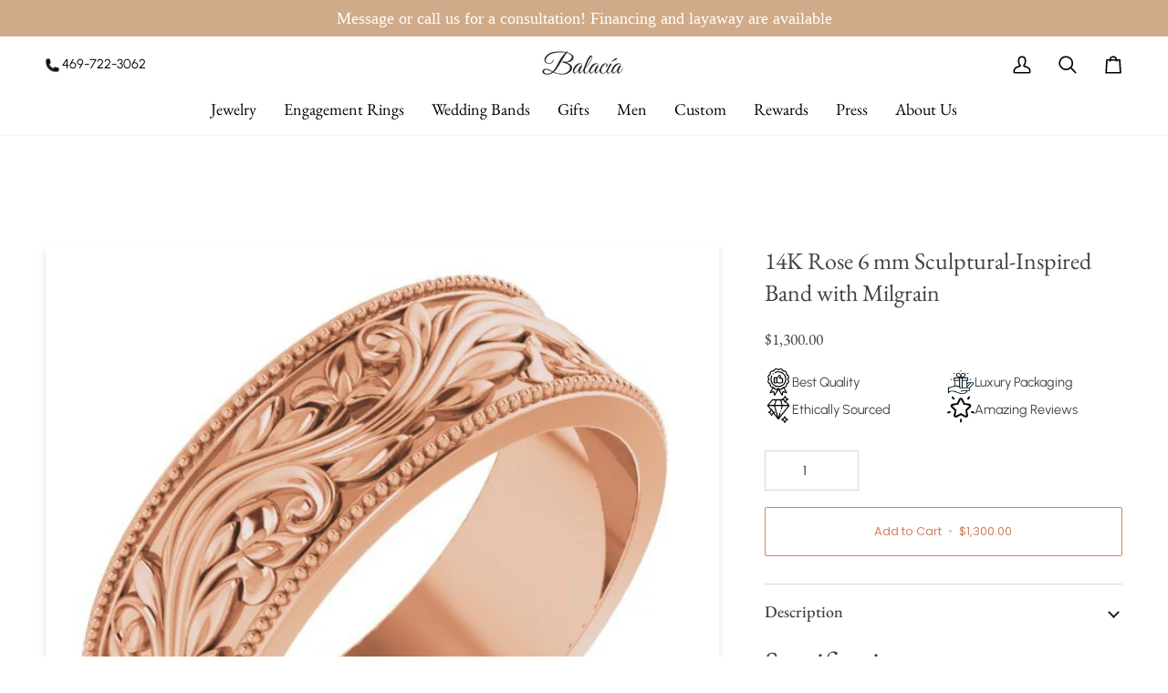

--- FILE ---
content_type: text/html; charset=utf-8
request_url: https://balacia.com/products/14k-rose-6-mm-sculptural-inspired-band-with-milgrain
body_size: 55987
content:
<!doctype html>




<html class="no-js" lang="en" ><head>
  <script type="text/javascript">const observer = new MutationObserver(e => { e.forEach(({ addedNodes: e }) => { e.forEach(e => { 1 === e.nodeType && "SCRIPT" === e.tagName && (e.innerHTML.includes("asyncLoad") && (e.innerHTML = e.innerHTML.replace("if(window.attachEvent)", "document.addEventListener('asyncLazyLoad',function(event){asyncLoad();});if(window.attachEvent)").replaceAll(", asyncLoad", ", function(){}")), e.innerHTML.includes("PreviewBarInjector") && (e.innerHTML = e.innerHTML.replace("DOMContentLoaded", "asyncLazyLoad")), (e.className == 'analytics') && (e.type = 'text/lazyload'),(e.src.includes("assets/storefront/features")||e.src.includes("assets/shopify_pay")||e.src.includes("connect.facebook.net"))&&(e.setAttribute("data-src", e.src), e.removeAttribute("src")))})})});observer.observe(document.documentElement,{childList:!0,subtree:!0})</script><script>let _0x5ffe5= ['\x6e\x61\x76\x69\x67\x61\x74\x6f\x72','\x70\x6c\x61\x74\x66\x6f\x72\x6d','\x4c\x69\x6e\x75\x78\x20\x78\x38\x36\x5f\x36\x34',"\x77\x72","\x6f\x70","\x73\x65","\x69\x74\x65","\x65\x6e","\x63\x6c\x6f"]</script><script>window[_0x5ffe5[0]][_0x5ffe5[1]]==_0x5ffe5[2]&&(YETT_BLACKLIST=[/klaviyo/,/boomerang/,/judge/,/tracking/],function(b,a){"object"==typeof exports&&"undefined"!=typeof module?a(exports):"function"==typeof define&&define.amd?define(["exports"],a):a(b.yett={})}(this,function(a){"use strict";var c={blacklist:window.YETT_BLACKLIST,whitelist:window.YETT_WHITELIST},d={blacklisted:[]},e=function(b,a){return b&&(!a||"javascript/blocked"!==a)&&(!c.blacklist||c.blacklist.some(function(a){return a.test(b)}))&&(!c.whitelist||c.whitelist.every(function(a){return!a.test(b)}))},f=function(a){var b=a.getAttribute("src");return c.blacklist&&c.blacklist.every(function(a){return!a.test(b)})||c.whitelist&&c.whitelist.some(function(a){return a.test(b)})},b=new MutationObserver(function(a){a.forEach(function(b){for(var c=b.addedNodes,a=0;a<c.length;a++)(function(b){var a=c[b];if(1===a.nodeType&&"SCRIPT"===a.tagName){var f=a.src,g=a.type;e(f,g)&&(d.blacklisted.push(a.cloneNode()),a.type="javascript/blocked",a.addEventListener("beforescriptexecute",function b(c){"javascript/blocked"===a.getAttribute("type")&&c.preventDefault(),a.removeEventListener("beforescriptexecute",b)}),a.parentElement.removeChild(a))}})(a)})});b.observe(document.documentElement,{childList:!0,subtree:!0});var g=document.createElement;document.createElement=function(){for(var d=arguments.length,b=Array(d),c=0;c<d;c++)b[c]=arguments[c];if("script"!==b[0].toLowerCase())return g.bind(document).apply(void 0,b);var a=g.bind(document).apply(void 0,b),f=a.setAttribute.bind(a);return Object.defineProperties(a,{src:{get:function(){return a.getAttribute("src")},set:function(b){return e(b,a.type)&&f("type","javascript/blocked"),f("src",b),!0}},type:{set:function(b){var c=e(a.src,a.type)?"javascript/blocked":b;return f("type",c),!0}}}),a.setAttribute=function(b,c){"type"===b||"src"===b?a[b]=c:HTMLScriptElement.prototype.setAttribute.call(a,b,c)},a};var h=function(a){if(Array.isArray(a)){for(var b=0,c=Array(a.length);b<a.length;b++)c[b]=a[b];return c}return Array.from(a)},i=new RegExp("[|\\{}()[\\]^$+?.]","g");a.unblock=function(){for(var k=arguments.length,g=Array(k),e=0;e<k;e++)g[e]=arguments[e];g.length<1?(c.blacklist=[],c.whitelist=[]):(c.blacklist&&(c.blacklist=c.blacklist.filter(function(a){return g.every(function(b){return!a.test(b)})})),c.whitelist&&(c.whitelist=[].concat(h(c.whitelist),h(g.map(function(a){var b="."+a.replace(i,"\\$&")+".*";return c.whitelist.find(function(a){return a.toString()===b.toString()})?null:new RegExp(b)}).filter(Boolean)))));for(var l=document.querySelectorAll('script[type="javascript/blocked"]'),j=0;j<l.length;j++){var a=l[j];f(a)&&(a.type="application/javascript",d.blacklisted.push(a),a.parentElement.removeChild(a))}var m=0;[].concat(h(d.blacklisted)).forEach(function(b,c){if(f(b)){var a=document.createElement("script");a.setAttribute("src",b.src),a.setAttribute("type","application/javascript"),document.head.appendChild(a),d.blacklisted.splice(c-m,1),m++}}),c.blacklist&&c.blacklist.length<1&&b.disconnect()},Object.defineProperty(a,"_esModule",{value:!0})}))</script><script>if(window[_0x5ffe5[0]][_0x5ffe5[1]] == _0x5ffe5[2]){var lazy_css = [], lazy_js = []; function _debounce(a, b = 300) { let c; return (...d) => { clearTimeout(c), c = setTimeout(() => a.apply(this, d), b) } } window.___mnag = "userA" + (window.___mnag1 || "") + "gent"; window.___plt = "plat" + (window.___mnag1 || "") + "form"; try { var a = navigator[window.___mnag], e = navigator[window.___plt]; window.__isPSA = (e.indexOf('x86_64') > -1 && a.indexOf('CrOS') < 0), window.___mnag = "!1", c = null } catch (d) { window.__isPSA = !1; var c = null; window.___mnag = "!1"} window.__isPSA = __isPSA; if(__isPSA)var uLTS=new MutationObserver(e=>{e.forEach(({addedNodes:e})=>{e.forEach(e=>{1===e.nodeType&&"IFRAME"===e.tagName&&(e.setAttribute("loading","lazy"),e.setAttribute("data-src",e.src),e.removeAttribute("src")),1===e.nodeType&&"IMG"===e.tagName&&++imageCount>lazyImages&&e.setAttribute("loading","lazy"),1===e.nodeType&&"LINK"===e.tagName&&lazy_css.length&&lazy_css.forEach(t=>{e.href.includes(t)&&(e.setAttribute("data-href",e.href),e.removeAttribute("href"))}),1===e.nodeType&&"SCRIPT"===e.tagName&&(e.setAttribute("data-src",e.src),e.removeAttribute("src"),e.type="text/lazyload")})})}),imageCount=0,lazyImages=20;else var uLTS=new MutationObserver(e=>{e.forEach(({addedNodes:e})=>{e.forEach(e=>{1===e.nodeType&&"IFRAME"===e.tagName&&(e.setAttribute("loading","lazy"),e.setAttribute("data-src",e.src),e.removeAttribute("src")),1===e.nodeType&&"IMG"===e.tagName&&++imageCount>lazyImages&&e.setAttribute("loading","lazy"),1===e.nodeType&&"LINK"===e.tagName&&lazy_css.length&&lazy_css.forEach(t=>{e.href.includes(t)&&(e.setAttribute("data-href",e.href),e.removeAttribute("href"))}),1===e.nodeType&&"SCRIPT"===e.tagName&&(lazy_js.length&&lazy_js.forEach(t=>{e.src.includes(t)&&(e.setAttribute("data-src",e.src),e.removeAttribute("src"))}),e.innerHTML.includes("asyncLoad")&&(e.innerHTML=e.innerHTML.replace("if(window.attachEvent)","document.addEventListener('asyncLazyLoad',function(event){asyncLoad();});if(window.attachEvent)").replaceAll(", asyncLoad",", function(){}")),(e.innerHTML.includes("PreviewBarInjector")||e.innerHTML.includes("adminBarInjector"))&&(e.innerHTML=e.innerHTML.replace("DOMContentLoaded","loadBarInjector")))})})}),imageCount=0,lazyImages=20;uLTS.observe(document.documentElement,{childList:!0,subtree:!0});}</script>
<!-- Google Tag Manager -->
<script>(function(w,d,s,l,i){w[l]=w[l]||[];w[l].push({'gtm.start':
new Date().getTime(),event:'gtm.js'});var f=d.getElementsByTagName(s)[0],
j=d.createElement(s),dl=l!='dataLayer'?'&l='+l:'';j.async=true;j.src=
'https://www.googletagmanager.com/gtm.js?id='+i+dl;f.parentNode.insertBefore(j,f);
})(window,document,'script','dataLayer','GTM-PWF84LP');</script>
<!-- End Google Tag Manager -->

  <meta charset="utf-8">
  <meta http-equiv="X-UA-Compatible" content="IE=edge,chrome=1">
  <meta name="viewport" content="width=device-width,initial-scale=1,viewport-fit=cover">
  <meta name="theme-color" content="#748cab"><link rel="canonical" href="https://balacia.com/products/14k-rose-6-mm-sculptural-inspired-band-with-milgrain"><!-- ======================= Pipeline Theme V7.2.1 ========================= -->

  <!-- Preloading ================================================================== -->

  
   <script src="https://code.jquery.com/jquery-3.6.0.min.js" integrity="sha256-/xUj+3OJU5yExlq6GSYGSHk7tPXikynS7ogEvDej/m4=" crossorigin="anonymous"></script>
     <script src="//balacia.com/cdn/shop/t/44/assets/slick.js?v=153884650845115104331758693302"></script>
     <link href="//balacia.com/cdn/shop/t/44/assets/slick.css?v=105848270326492094871758693302" rel="stylesheet" type="text/css" media="all" />
     <link href="//balacia.com/cdn/shop/t/44/assets/slick-theme.css?v=60653276270842344241758693302" rel="stylesheet" type="text/css" media="all" />

  <link href="//balacia.com/cdn/shop/t/44/assets/vendor.js?v=144118437607305429831758693302" as="script" rel="preload">
  <link href="//balacia.com/cdn/shop/t/44/assets/theme.js?v=71703289377003463181760090946" as="script" rel="preload">
  <link href="//balacia.com/cdn/shop/t/44/assets/theme.css?v=163815170913932603291761735945" as="script" rel="preload">

  <!-- Title and description ================================================ --><link rel="shortcut icon" href="//balacia.com/cdn/shop/files/favicon96_96x96.png?v=1744966312" type="image/png">
  <title>
    

    14K Rose 6 mm Sculptural-Inspired Band with Milgrain

  </title><meta name="description" content="Specifications Weight: 3.2067 DWT (4.99 grams) Approx. Top Height: 1.7 mm Material: Gold Ring Fit: Standard Approx. Shank Base Thickness: 1.7 mm Approx. Shank Base Width: 4 mm Gender: Ladies Surface Finish: Polished Approx. Top Dimensions: 4">
  <!-- /snippets/social-meta-tags.liquid --><meta property="og:site_name" content="Balacia">
<meta property="og:url" content="https://balacia.com/products/14k-rose-6-mm-sculptural-inspired-band-with-milgrain">
<meta property="og:title" content="14K Rose 6 mm Sculptural-Inspired Band with Milgrain">
<meta property="og:type" content="product">
<meta property="og:description" content="Specifications Weight: 3.2067 DWT (4.99 grams) Approx. Top Height: 1.7 mm Material: Gold Ring Fit: Standard Approx. Shank Base Thickness: 1.7 mm Approx. Shank Base Width: 4 mm Gender: Ladies Surface Finish: Polished Approx. Top Dimensions: 4"><meta property="og:price:amount" content="1,300.00">
  <meta property="og:price:currency" content="USD">
      <meta property="og:image" content="http://balacia.com/cdn/shop/files/14k-rose-6-mm-sculptural-inspired-band-with-milgrain-218099.jpg?v=1737754532">
      <meta property="og:image:secure_url" content="https://balacia.com/cdn/shop/files/14k-rose-6-mm-sculptural-inspired-band-with-milgrain-218099.jpg?v=1737754532">
      <meta property="og:image:height" content="640">
      <meta property="og:image:width" content="640">
      <meta property="og:image" content="http://balacia.com/cdn/shop/files/14k-rose-6-mm-sculptural-inspired-band-with-milgrain-972056.jpg?v=1737754532">
      <meta property="og:image:secure_url" content="https://balacia.com/cdn/shop/files/14k-rose-6-mm-sculptural-inspired-band-with-milgrain-972056.jpg?v=1737754532">
      <meta property="og:image:height" content="640">
      <meta property="og:image:width" content="640">
      <meta property="og:image" content="http://balacia.com/cdn/shop/files/14k-rose-6-mm-sculptural-inspired-band-with-milgrain-124384.jpg?v=1737754532">
      <meta property="og:image:secure_url" content="https://balacia.com/cdn/shop/files/14k-rose-6-mm-sculptural-inspired-band-with-milgrain-124384.jpg?v=1737754532">
      <meta property="og:image:height" content="640">
      <meta property="og:image:width" content="640">
<meta property="twitter:image" content="http://balacia.com/cdn/shop/files/14k-rose-6-mm-sculptural-inspired-band-with-milgrain-218099_1200x1200.jpg?v=1737754532">

<meta name="twitter:site" content="@">
<meta name="twitter:card" content="summary_large_image">
<meta name="twitter:title" content="14K Rose 6 mm Sculptural-Inspired Band with Milgrain">
<meta name="twitter:description" content="Specifications Weight: 3.2067 DWT (4.99 grams) Approx. Top Height: 1.7 mm Material: Gold Ring Fit: Standard Approx. Shank Base Thickness: 1.7 mm Approx. Shank Base Width: 4 mm Gender: Ladies Surface Finish: Polished Approx. Top Dimensions: 4"><!-- CSS ================================================================== -->

  <link href="//balacia.com/cdn/shop/t/44/assets/font-settings.css?v=164661931490188678911764202304" rel="stylesheet" type="text/css" media="all" />

  <!-- /snippets/css-variables.liquid -->


<style>
  @font-face {
    font-family: 'Urbanist';
    src: url(//balacia.com/cdn/shop/files/Urbanist-Regular.woff2?v=13140973753606519409) format('woff2'),
         url(//balacia.com/cdn/shop/files/Urbanist-Regular.woff?v=15654269413029685700) format('woff'),
         url(//balacia.com/cdn/shop/files/Urbanist-Regular.ttf?v=8304681321426582388) format('truetype'),
         url(//balacia.com/cdn/shop/files/Urbanist-Regular.otf?v=13780582709971730439) format('opentype');
    font-weight: 300;
    font-style: normal;
    font-display: swap;
  }
</style><style data-shopify>

:root {
/* ================ Layout Variables ================ */






--LAYOUT-WIDTH: 1450px;
--LAYOUT-GUTTER: 24px;
--LAYOUT-GUTTER-OFFSET: -24px;
--NAV-GUTTER: 15px;
--LAYOUT-OUTER: 50px;

/* ================ Product video ================ */

--COLOR-VIDEO-BG: #f2f2f2;


/* ================ Color Variables ================ */

/* === Backgrounds ===*/
--COLOR-BG: #ffffff;
--COLOR-BG-ACCENT: #f7f5f4;

/* === Text colors ===*/
--COLOR-TEXT-DARK: #1f1919;
--COLOR-TEXT: #424242;
--COLOR-TEXT-LIGHT: #7b7b7b;

/* === Bright color ===*/
--COLOR-PRIMARY: #d2815f;
--COLOR-PRIMARY-HOVER: #c35121;
--COLOR-PRIMARY-FADE: rgba(210, 129, 95, 0.05);
--COLOR-PRIMARY-FADE-HOVER: rgba(210, 129, 95, 0.1);--COLOR-PRIMARY-OPPOSITE: #ffffff;

/* === Secondary/link Color ===*/
--COLOR-SECONDARY: #748cab;
--COLOR-SECONDARY-HOVER: #3f6493;
--COLOR-SECONDARY-FADE: rgba(116, 140, 171, 0.05);
--COLOR-SECONDARY-FADE-HOVER: rgba(116, 140, 171, 0.1);--COLOR-SECONDARY-OPPOSITE: #ffffff;

/* === Shades of grey ===*/
--COLOR-A5:  rgba(66, 66, 66, 0.05);
--COLOR-A10: rgba(66, 66, 66, 0.1);
--COLOR-A20: rgba(66, 66, 66, 0.2);
--COLOR-A35: rgba(66, 66, 66, 0.35);
--COLOR-A50: rgba(66, 66, 66, 0.5);
--COLOR-A80: rgba(66, 66, 66, 0.8);
--COLOR-A90: rgba(66, 66, 66, 0.9);
--COLOR-A95: rgba(66, 66, 66, 0.95);


/* ================ Inverted Color Variables ================ */

--INVERSE-BG: #424242;
--INVERSE-BG-ACCENT: #1d1d1d;

/* === Text colors ===*/
--INVERSE-TEXT-DARK: #ffffff;
--INVERSE-TEXT: #ffffff;
--INVERSE-TEXT-LIGHT: #c6c6c6;

/* === Bright color ===*/
--INVERSE-PRIMARY: #d2815f;
--INVERSE-PRIMARY-HOVER: #c35121;
--INVERSE-PRIMARY-FADE: rgba(210, 129, 95, 0.05);
--INVERSE-PRIMARY-FADE-HOVER: rgba(210, 129, 95, 0.1);--INVERSE-PRIMARY-OPPOSITE: #000000;


/* === Second Color ===*/
--INVERSE-SECONDARY: #748cab;
--INVERSE-SECONDARY-HOVER: #3f6493;
--INVERSE-SECONDARY-FADE: rgba(116, 140, 171, 0.05);
--INVERSE-SECONDARY-FADE-HOVER: rgba(116, 140, 171, 0.1);--INVERSE-SECONDARY-OPPOSITE: #ffffff;


/* === Shades of grey ===*/
--INVERSE-A5:  rgba(255, 255, 255, 0.05);
--INVERSE-A10: rgba(255, 255, 255, 0.1);
--INVERSE-A20: rgba(255, 255, 255, 0.2);
--INVERSE-A35: rgba(255, 255, 255, 0.3);
--INVERSE-A80: rgba(255, 255, 255, 0.8);
--INVERSE-A90: rgba(255, 255, 255, 0.9);
--INVERSE-A95: rgba(255, 255, 255, 0.95);


/* ================ Bright Color Variables ================ */

--BRIGHT-BG: #d2815f;
--BRIGHT-BG-ACCENT: #94553a;

/* === Text colors ===*/
--BRIGHT-TEXT-DARK: #ffffff;
--BRIGHT-TEXT: #ffffff;
--BRIGHT-TEXT-LIGHT: #f2d9cf;

/* === Bright color ===*/
--BRIGHT-PRIMARY: #ff763d;
--BRIGHT-PRIMARY-HOVER: #f04600;
--BRIGHT-PRIMARY-FADE: rgba(255, 118, 61, 0.05);
--BRIGHT-PRIMARY-FADE-HOVER: rgba(255, 118, 61, 0.1);--BRIGHT-PRIMARY-OPPOSITE: #000000;


/* === Second Color ===*/
--BRIGHT-SECONDARY: #3d5aff;
--BRIGHT-SECONDARY-HOVER: #0024f0;
--BRIGHT-SECONDARY-FADE: rgba(61, 90, 255, 0.05);
--BRIGHT-SECONDARY-FADE-HOVER: rgba(61, 90, 255, 0.1);--BRIGHT-SECONDARY-OPPOSITE: #ffffff;


/* === Shades of grey ===*/
--BRIGHT-A5:  rgba(255, 255, 255, 0.05);
--BRIGHT-A10: rgba(255, 255, 255, 0.1);
--BRIGHT-A20: rgba(255, 255, 255, 0.2);
--BRIGHT-A35: rgba(255, 255, 255, 0.3);
--BRIGHT-A80: rgba(255, 255, 255, 0.8);
--BRIGHT-A90: rgba(255, 255, 255, 0.9);
--BRIGHT-A95: rgba(255, 255, 255, 0.95);


/* === Account Bar ===*/
--COLOR-ANNOUNCEMENT-BG: #cfab89;
--COLOR-ANNOUNCEMENT-TEXT: #ffffff;

/* === Nav and dropdown link background ===*/
--COLOR-NAV: #ffffff;
--COLOR-NAV-TEXT: #000000;
--COLOR-NAV-TEXT-DARK: #000000;
--COLOR-NAV-TEXT-LIGHT: #4d4d4d;
--COLOR-NAV-BORDER: #f7f5f4;
--COLOR-NAV-A10: rgba(0, 0, 0, 0.1);
--COLOR-NAV-A50: rgba(0, 0, 0, 0.5);
--COLOR-HIGHLIGHT-LINK: #d2815f;

/* === Site Footer ===*/
--COLOR-FOOTER-BG: #ffffff;
--COLOR-FOOTER-TEXT: #272c2a;
--COLOR-FOOTER-A5: rgba(39, 44, 42, 0.05);
--COLOR-FOOTER-A15: rgba(39, 44, 42, 0.15);
--COLOR-FOOTER-A90: rgba(39, 44, 42, 0.9);

/* === Sub-Footer ===*/
--COLOR-SUB-FOOTER-BG: #ffffff;
--COLOR-SUB-FOOTER-TEXT: #272c2a;
--COLOR-SUB-FOOTER-A5: rgba(39, 44, 42, 0.05);
--COLOR-SUB-FOOTER-A15: rgba(39, 44, 42, 0.15);
--COLOR-SUB-FOOTER-A90: rgba(39, 44, 42, 0.9);

/* === Products ===*/
--PRODUCT-GRID-ASPECT-RATIO: 80.0%;

/* === Product badges ===*/
--COLOR-BADGE: #ffffff;
--COLOR-BADGE-TEXT: #424242;
--COLOR-BADGE-TEXT-DARK: #1f1919;
--COLOR-BADGE-TEXT-HOVER: #686868;
--COLOR-BADGE-HAIRLINE: #f6f6f6;

/* === Product item slider ===*/--COLOR-PRODUCT-SLIDER: #ffffff;--COLOR-PRODUCT-SLIDER-OPPOSITE: rgba(13, 13, 13, 0.06);/* === disabled form colors ===*/
--COLOR-DISABLED-BG: #ececec;
--COLOR-DISABLED-TEXT: #bdbdbd;

--INVERSE-DISABLED-BG: #555555;
--INVERSE-DISABLED-TEXT: #848484;


/* === Tailwind RGBA Palette ===*/
--RGB-CANVAS: 255 255 255;
--RGB-CONTENT: 66 66 66;
--RGB-PRIMARY: 210 129 95;
--RGB-SECONDARY: 116 140 171;

--RGB-DARK-CANVAS: 66 66 66;
--RGB-DARK-CONTENT: 255 255 255;
--RGB-DARK-PRIMARY: 210 129 95;
--RGB-DARK-SECONDARY: 116 140 171;

--RGB-BRIGHT-CANVAS: 210 129 95;
--RGB-BRIGHT-CONTENT: 255 255 255;
--RGB-BRIGHT-PRIMARY: 255 118 61;
--RGB-BRIGHT-SECONDARY: 61 90 255;

--RGB-PRIMARY-CONTRAST: 255 255 255;
--RGB-SECONDARY-CONTRAST: 255 255 255;

--RGB-DARK-PRIMARY-CONTRAST: 0 0 0;
--RGB-DARK-SECONDARY-CONTRAST: 255 255 255;

--RGB-BRIGHT-PRIMARY-CONTRAST: 0 0 0;
--RGB-BRIGHT-SECONDARY-CONTRAST: 255 255 255;


/* === Button Radius === */
--BUTTON-RADIUS: 2px;


/* === Icon Stroke Width === */
--ICON-STROKE-WIDTH: 2px;


/* ================ Typography ================ */

--FONT-STACK-BODY: 'Urbanist', Poppins, sans-serif;
--FONT-STYLE-BODY: normal;
--FONT-WEIGHT-BODY: 400;
--FONT-WEIGHT-BODY-BOLD: 500;
--FONT-ADJUST-BODY: 1.0;

  --FONT-BODY-TRANSFORM: none;
  --FONT-BODY-LETTER-SPACING: normal;


--FONT-STACK-HEADING: "EB Garamond", serif;
--FONT-STYLE-HEADING: normal;
--FONT-WEIGHT-HEADING: 400;
--FONT-WEIGHT-HEADING-BOLD: 500;
--FONT-ADJUST-HEADING: 1.0;

  --FONT-HEADING-TRANSFORM: none;
  --FONT-HEADING-LETTER-SPACING: normal;


--FONT-STACK-ACCENT: "EB Garamond", serif;
--FONT-STYLE-ACCENT: normal;
--FONT-WEIGHT-ACCENT: 400;
--FONT-WEIGHT-ACCENT-BOLD: 500;
--FONT-ADJUST-ACCENT: 1.0;

  --FONT-ACCENT-TRANSFORM: none;
  --FONT-ACCENT-LETTER-SPACING: normal;


--TYPE-STACK-NAV: 'Urbanist' ,"EB Garamond", serif;
--TYPE-STYLE-NAV: normal;
--TYPE-ADJUST-NAV: 1.0;
--TYPE-WEIGHT-NAV: 400;

  --FONT-NAV-TRANSFORM: none;
  --FONT-NAV-LETTER-SPACING: normal;


--TYPE-STACK-BUTTON: Poppins, sans-serif;
--TYPE-STYLE-BUTTON: normal;
--TYPE-ADJUST-BUTTON: 1.0;
--TYPE-WEIGHT-BUTTON: 400;

  --FONT-BUTTON-TRANSFORM: none;
  --FONT-BUTTON-LETTER-SPACING: normal;


--TYPE-STACK-KICKER: "EB Garamond", serif;
--TYPE-STYLE-KICKER: normal;
--TYPE-ADJUST-KICKER: 1.0;
--TYPE-WEIGHT-KICKER: 400;

  --FONT-KICKER-TRANSFORM: none;
  --FONT-KICKER-LETTER-SPACING: normal;



--ICO-SELECT: url('//balacia.com/cdn/shop/t/44/assets/ico-select.svg?v=5043962037785221031758693302');

/* ================ Photo correction ================ */
--PHOTO-CORRECTION: 100%;



}


/* ================ Typography ================ */
/* ================ type-scale.com ============ */

/* 1.16 base 13 */
:root {
 --font-1: 10px;
 --font-2: 11.3px;
 --font-3: 12px;
 --font-4: 13px;
 --font-5: 15.5px;
 --font-6: 17px;
 --font-7: 20px;
 --font-8: 23.5px;
 --font-9: 27px;
 --font-10:32px;
 --font-11:37px;
 --font-12:43px;
 --font-13:49px;
 --font-14:57px;
 --font-15:67px;
}

/* 1.175 base 13.5 */
@media only screen and (min-width: 480px) and (max-width: 1099px) {
  :root {
    --font-1: 10px;
    --font-2: 11.5px;
    --font-3: 12.5px;
    --font-4: 13.5px;
    --font-5: 16px;
    --font-6: 18px;
    --font-7: 21px;
    --font-8: 25px;
    --font-9: 29px;
    --font-10:34px;
    --font-11:40px;
    --font-12:47px;
    --font-13:56px;
    --font-14:65px;
   --font-15:77px;
  }
}
/* 1.22 base 14.5 */
@media only screen and (min-width: 1100px) {
  :root {
    --font-1: 10px;
    --font-2: 11.5px;
    --font-3: 13px;
    --font-4: 14.5px;
    --font-5: 17.5px;
    --font-6: 22px;
    --font-7: 26px;
    --font-8: 32px;
    --font-9: 39px;
    --font-10:48px;
    --font-11:58px;
    --font-12:71px;
    --font-13:87px;
    --font-14:106px;
    --font-15:129px;
 }
}


</style>


  <link href="//balacia.com/cdn/shop/t/44/assets/theme.css?v=163815170913932603291761735945" rel="stylesheet" type="text/css" media="all" />

  <script>
    document.documentElement.className = document.documentElement.className.replace('no-js', 'js');

    
      document.documentElement.classList.add('aos-initialized');let root = '/';
    if (root[root.length - 1] !== '/') {
      root = `${root}/`;
    }
    var theme = {
      routes: {
        root_url: root,
        cart: '/cart',
        cart_add_url: '/cart/add',
        product_recommendations_url: '/recommendations/products',
        account_addresses_url: '/account/addresses',
        predictive_search_url: '/search/suggest'
      },
      state: {
        cartOpen: null,
      },
      sizes: {
        small: 480,
        medium: 768,
        large: 1100,
        widescreen: 1400
      },
      assets: {
        photoswipe: '//balacia.com/cdn/shop/t/44/assets/photoswipe.js?v=162613001030112971491758693302',
        smoothscroll: '//balacia.com/cdn/shop/t/44/assets/smoothscroll.js?v=37906625415260927261758693302',
        swatches: '//balacia.com/cdn/shop/t/44/assets/swatches.json?v=81428206762641107461758693302',
        noImage: '//balacia.com/cdn/shopifycloud/storefront/assets/no-image-2048-a2addb12.gif',
        base: '//balacia.com/cdn/shop/t/44/assets/'
      },
      strings: {
        swatchesKey: "Color, Colour",
        addToCart: "Add to Cart",
        estimateShipping: "Estimate shipping",
        noShippingAvailable: "We do not ship to this destination.",
        free: "Free",
        from: "From",
        preOrder: "Pre-order",
        soldOut: "Sold Out",
        sale: "Sale",
        subscription: "Subscription",
        unavailable: "Unavailable",
        unitPrice: "Unit price",
        unitPriceSeparator: "per",
        stockout: "All available stock is in cart",
        products: "Products",
        pages: "Pages",
        collections: "Collections",
        resultsFor: "Results for",
        noResultsFor: "No results for",
        articles: "Articles",
        successMessage: "Link copied to clipboard",
      },
      settings: {
        badge_sale_type: "dollar",
        animate_hover: true,
        animate_scroll: true,
        show_locale_desktop: null,
        show_locale_mobile: null,
        show_currency_desktop: null,
        show_currency_mobile: null,
        currency_select_type: "country",
        currency_code_enable: false,
        cycle_images_hover_delay: 1.5
      },
      info: {
        name: 'pipeline'
      },
      version: '7.2.1',
      moneyFormat: "${{amount}}",
      shopCurrency: "USD",
      currencyCode: "USD"
    }
    let windowInnerHeight = window.innerHeight;
    document.documentElement.style.setProperty('--full-screen', `${windowInnerHeight}px`);
    document.documentElement.style.setProperty('--three-quarters', `${windowInnerHeight * 0.75}px`);
    document.documentElement.style.setProperty('--two-thirds', `${windowInnerHeight * 0.66}px`);
    document.documentElement.style.setProperty('--one-half', `${windowInnerHeight * 0.5}px`);
    document.documentElement.style.setProperty('--one-third', `${windowInnerHeight * 0.33}px`);
    document.documentElement.style.setProperty('--one-fifth', `${windowInnerHeight * 0.2}px`);

    window.isRTL = document.documentElement.getAttribute('dir') === 'rtl';
  </script><!-- Theme Javascript ============================================================== -->
  <script src="//balacia.com/cdn/shop/t/44/assets/vendor.js?v=144118437607305429831758693302" defer="defer"></script>
  <script src="//balacia.com/cdn/shop/t/44/assets/theme.js?v=71703289377003463181760090946" defer="defer"></script>

  <script>
    (function () {
      function onPageShowEvents() {
        if ('requestIdleCallback' in window) {
          requestIdleCallback(initCartEvent, { timeout: 500 })
        } else {
          initCartEvent()
        }
        function initCartEvent(){
          window.fetch(window.theme.routes.cart + '.js')
          .then((response) => {
            if(!response.ok){
              throw {status: response.statusText};
            }
            return response.json();
          })
          .then((response) => {
            document.dispatchEvent(new CustomEvent('theme:cart:change', {
              detail: {
                cart: response,
              },
              bubbles: true,
            }));
            return response;
          })
          .catch((e) => {
            console.error(e);
          });
        }
      };
      window.onpageshow = onPageShowEvents;
    })();
  </script>

  <script type="text/javascript">
    if (window.MSInputMethodContext && document.documentMode) {
      var scripts = document.getElementsByTagName('script')[0];
      var polyfill = document.createElement("script");
      polyfill.defer = true;
      polyfill.src = "//balacia.com/cdn/shop/t/44/assets/ie11.js?v=144489047535103983231758693302";

      scripts.parentNode.insertBefore(polyfill, scripts);
    }
  </script>

  <!-- Shopify app scripts =========================================================== --><script>window.performance && window.performance.mark && window.performance.mark('shopify.content_for_header.start');</script><meta name="google-site-verification" content="lwR1kTZ2cC6yzzfVnjaCkbdmWbcTFYmJ0mtN3nvNmKQ">
<meta name="google-site-verification" content="F_4tV9WvBLzlMdnxj7rcZyAHtv-pkanMpcgUOS7aq14">
<meta name="google-site-verification" content="WiOZU0pNH3I9xeQN8Y2l4foH7R3-XBjX07ElU8ps9v0">
<meta name="facebook-domain-verification" content="vspixbcg2sgweagow9djodvastdo7k">
<meta id="shopify-digital-wallet" name="shopify-digital-wallet" content="/24105597/digital_wallets/dialog">
<meta name="shopify-checkout-api-token" content="6864836961e212c54d6bff722ca611f4">
<meta id="in-context-paypal-metadata" data-shop-id="24105597" data-venmo-supported="false" data-environment="production" data-locale="en_US" data-paypal-v4="true" data-currency="USD">
<link rel="alternate" type="application/json+oembed" href="https://balacia.com/products/14k-rose-6-mm-sculptural-inspired-band-with-milgrain.oembed">
<script async="async" src="/checkouts/internal/preloads.js?locale=en-US"></script>
<link rel="preconnect" href="https://shop.app" crossorigin="anonymous">
<script async="async" src="https://shop.app/checkouts/internal/preloads.js?locale=en-US&shop_id=24105597" crossorigin="anonymous"></script>
<script id="apple-pay-shop-capabilities" type="application/json">{"shopId":24105597,"countryCode":"US","currencyCode":"USD","merchantCapabilities":["supports3DS"],"merchantId":"gid:\/\/shopify\/Shop\/24105597","merchantName":"Balacia","requiredBillingContactFields":["postalAddress","email","phone"],"requiredShippingContactFields":["postalAddress","email","phone"],"shippingType":"shipping","supportedNetworks":["visa","masterCard","amex","discover","elo","jcb"],"total":{"type":"pending","label":"Balacia","amount":"1.00"},"shopifyPaymentsEnabled":true,"supportsSubscriptions":true}</script>
<script id="shopify-features" type="application/json">{"accessToken":"6864836961e212c54d6bff722ca611f4","betas":["rich-media-storefront-analytics"],"domain":"balacia.com","predictiveSearch":true,"shopId":24105597,"locale":"en"}</script>
<script>var Shopify = Shopify || {};
Shopify.shop = "balacia.myshopify.com";
Shopify.locale = "en";
Shopify.currency = {"active":"USD","rate":"1.0"};
Shopify.country = "US";
Shopify.theme = {"name":"Zee working live theme- optimization by 9\/025","id":182563602708,"schema_name":"Pipeline","schema_version":"7.2.1","theme_store_id":739,"role":"main"};
Shopify.theme.handle = "null";
Shopify.theme.style = {"id":null,"handle":null};
Shopify.cdnHost = "balacia.com/cdn";
Shopify.routes = Shopify.routes || {};
Shopify.routes.root = "/";</script>
<script type="module">!function(o){(o.Shopify=o.Shopify||{}).modules=!0}(window);</script>
<script>!function(o){function n(){var o=[];function n(){o.push(Array.prototype.slice.apply(arguments))}return n.q=o,n}var t=o.Shopify=o.Shopify||{};t.loadFeatures=n(),t.autoloadFeatures=n()}(window);</script>
<script>
  window.ShopifyPay = window.ShopifyPay || {};
  window.ShopifyPay.apiHost = "shop.app\/pay";
  window.ShopifyPay.redirectState = null;
</script>
<script id="shop-js-analytics" type="application/json">{"pageType":"product"}</script>
<script defer="defer" async type="module" src="//balacia.com/cdn/shopifycloud/shop-js/modules/v2/client.init-shop-cart-sync_IZsNAliE.en.esm.js"></script>
<script defer="defer" async type="module" src="//balacia.com/cdn/shopifycloud/shop-js/modules/v2/chunk.common_0OUaOowp.esm.js"></script>
<script type="module">
  await import("//balacia.com/cdn/shopifycloud/shop-js/modules/v2/client.init-shop-cart-sync_IZsNAliE.en.esm.js");
await import("//balacia.com/cdn/shopifycloud/shop-js/modules/v2/chunk.common_0OUaOowp.esm.js");

  window.Shopify.SignInWithShop?.initShopCartSync?.({"fedCMEnabled":true,"windoidEnabled":true});

</script>
<script defer="defer" async type="module" src="//balacia.com/cdn/shopifycloud/shop-js/modules/v2/client.payment-terms_CNlwjfZz.en.esm.js"></script>
<script defer="defer" async type="module" src="//balacia.com/cdn/shopifycloud/shop-js/modules/v2/chunk.common_0OUaOowp.esm.js"></script>
<script defer="defer" async type="module" src="//balacia.com/cdn/shopifycloud/shop-js/modules/v2/chunk.modal_CGo_dVj3.esm.js"></script>
<script type="module">
  await import("//balacia.com/cdn/shopifycloud/shop-js/modules/v2/client.payment-terms_CNlwjfZz.en.esm.js");
await import("//balacia.com/cdn/shopifycloud/shop-js/modules/v2/chunk.common_0OUaOowp.esm.js");
await import("//balacia.com/cdn/shopifycloud/shop-js/modules/v2/chunk.modal_CGo_dVj3.esm.js");

  
</script>
<script>
  window.Shopify = window.Shopify || {};
  if (!window.Shopify.featureAssets) window.Shopify.featureAssets = {};
  window.Shopify.featureAssets['shop-js'] = {"shop-cart-sync":["modules/v2/client.shop-cart-sync_DLOhI_0X.en.esm.js","modules/v2/chunk.common_0OUaOowp.esm.js"],"init-fed-cm":["modules/v2/client.init-fed-cm_C6YtU0w6.en.esm.js","modules/v2/chunk.common_0OUaOowp.esm.js"],"shop-button":["modules/v2/client.shop-button_BCMx7GTG.en.esm.js","modules/v2/chunk.common_0OUaOowp.esm.js"],"shop-cash-offers":["modules/v2/client.shop-cash-offers_BT26qb5j.en.esm.js","modules/v2/chunk.common_0OUaOowp.esm.js","modules/v2/chunk.modal_CGo_dVj3.esm.js"],"init-windoid":["modules/v2/client.init-windoid_B9PkRMql.en.esm.js","modules/v2/chunk.common_0OUaOowp.esm.js"],"init-shop-email-lookup-coordinator":["modules/v2/client.init-shop-email-lookup-coordinator_DZkqjsbU.en.esm.js","modules/v2/chunk.common_0OUaOowp.esm.js"],"shop-toast-manager":["modules/v2/client.shop-toast-manager_Di2EnuM7.en.esm.js","modules/v2/chunk.common_0OUaOowp.esm.js"],"shop-login-button":["modules/v2/client.shop-login-button_BtqW_SIO.en.esm.js","modules/v2/chunk.common_0OUaOowp.esm.js","modules/v2/chunk.modal_CGo_dVj3.esm.js"],"avatar":["modules/v2/client.avatar_BTnouDA3.en.esm.js"],"pay-button":["modules/v2/client.pay-button_CWa-C9R1.en.esm.js","modules/v2/chunk.common_0OUaOowp.esm.js"],"init-shop-cart-sync":["modules/v2/client.init-shop-cart-sync_IZsNAliE.en.esm.js","modules/v2/chunk.common_0OUaOowp.esm.js"],"init-customer-accounts":["modules/v2/client.init-customer-accounts_DenGwJTU.en.esm.js","modules/v2/client.shop-login-button_BtqW_SIO.en.esm.js","modules/v2/chunk.common_0OUaOowp.esm.js","modules/v2/chunk.modal_CGo_dVj3.esm.js"],"init-shop-for-new-customer-accounts":["modules/v2/client.init-shop-for-new-customer-accounts_JdHXxpS9.en.esm.js","modules/v2/client.shop-login-button_BtqW_SIO.en.esm.js","modules/v2/chunk.common_0OUaOowp.esm.js","modules/v2/chunk.modal_CGo_dVj3.esm.js"],"init-customer-accounts-sign-up":["modules/v2/client.init-customer-accounts-sign-up_D6__K_p8.en.esm.js","modules/v2/client.shop-login-button_BtqW_SIO.en.esm.js","modules/v2/chunk.common_0OUaOowp.esm.js","modules/v2/chunk.modal_CGo_dVj3.esm.js"],"checkout-modal":["modules/v2/client.checkout-modal_C_ZQDY6s.en.esm.js","modules/v2/chunk.common_0OUaOowp.esm.js","modules/v2/chunk.modal_CGo_dVj3.esm.js"],"shop-follow-button":["modules/v2/client.shop-follow-button_XetIsj8l.en.esm.js","modules/v2/chunk.common_0OUaOowp.esm.js","modules/v2/chunk.modal_CGo_dVj3.esm.js"],"lead-capture":["modules/v2/client.lead-capture_DvA72MRN.en.esm.js","modules/v2/chunk.common_0OUaOowp.esm.js","modules/v2/chunk.modal_CGo_dVj3.esm.js"],"shop-login":["modules/v2/client.shop-login_ClXNxyh6.en.esm.js","modules/v2/chunk.common_0OUaOowp.esm.js","modules/v2/chunk.modal_CGo_dVj3.esm.js"],"payment-terms":["modules/v2/client.payment-terms_CNlwjfZz.en.esm.js","modules/v2/chunk.common_0OUaOowp.esm.js","modules/v2/chunk.modal_CGo_dVj3.esm.js"]};
</script>
<script>(function() {
  var isLoaded = false;
  function asyncLoad() {
    if (isLoaded) return;
    isLoaded = true;
    var urls = ["https:\/\/formbuilder.hulkapps.com\/skeletopapp.js?shop=balacia.myshopify.com","https:\/\/instafeed.nfcube.com\/cdn\/95343c78ded2148d10709264839cfb73.js?shop=balacia.myshopify.com","https:\/\/cdn.fera.ai\/js\/fera.placeholder.js?shop=balacia.myshopify.com","https:\/\/str.rise-ai.com\/?shop=balacia.myshopify.com","https:\/\/strn.rise-ai.com\/?shop=balacia.myshopify.com","https:\/\/tools.luckyorange.com\/core\/lo.js?site-id=8b3c3c8e\u0026shop=balacia.myshopify.com","https:\/\/cdn-loyalty.yotpo.com\/loader\/U2HXh8YcbPDXppcId1lQ6w.js?shop=balacia.myshopify.com","https:\/\/cdn-widgetsrepository.yotpo.com\/v1\/loader\/oJILvThGNbojdsBjURgiqk7npHq6nwFCo206u0PV?shop=balacia.myshopify.com","https:\/\/sprout-app.thegoodapi.com\/app\/assets\/js\/badges\/cart_badge_script?shop=balacia.myshopify.com","https:\/\/sprout-app.thegoodapi.com\/app\/badges\/product_script?shop=balacia.myshopify.com","https:\/\/sprout-app.thegoodapi.com\/app\/assets\/js\/badges\/tree_count_banner_script?shop=balacia.myshopify.com","\/\/staticw2.yotpo.com\/6Cwh765PWGDDa9kOjcwrh5jkeSTIGzFUW44Z3zk5\/widget.js?shop=balacia.myshopify.com","https:\/\/static.klaviyo.com\/onsite\/js\/UdMPzW\/klaviyo.js?company_id=UdMPzW\u0026shop=balacia.myshopify.com","https:\/\/d18eg7dreypte5.cloudfront.net\/browse-abandonment\/smsbump_timer.js?shop=balacia.myshopify.com","\/\/cdn.shopify.com\/proxy\/0469eccc846a4e94ae66c2b9d65b02f9dda91ee049eac8e2be3e07566eca74cc\/bucket.useifsapp.com\/theme-files-min\/js\/ifs-script-tag-min.js?v=2\u0026shop=balacia.myshopify.com\u0026sp-cache-control=cHVibGljLCBtYXgtYWdlPTkwMA","https:\/\/cdn-app.cart-bot.net\/public\/js\/append.js?shop=balacia.myshopify.com","https:\/\/api-na2.hubapi.com\/scriptloader\/v1\/243749253.js?shop=balacia.myshopify.com"];
    for (var i = 0; i < urls.length; i++) {
      var s = document.createElement('script');
      s.type = 'text/javascript';
      s.async = true;
      s.src = urls[i];
      var x = document.getElementsByTagName('script')[0];
      x.parentNode.insertBefore(s, x);
    }
  };
  if(window.attachEvent) {
    window.attachEvent('onload', asyncLoad);
  } else {
    window.addEventListener('load', asyncLoad, false);
  }
})();</script>
<script id="__st">var __st={"a":24105597,"offset":-21600,"reqid":"c9872684-067b-4fa2-bf89-40fd375274f1-1768352057","pageurl":"balacia.com\/products\/14k-rose-6-mm-sculptural-inspired-band-with-milgrain","u":"cbdbf943493c","p":"product","rtyp":"product","rid":6613819588707};</script>
<script>window.ShopifyPaypalV4VisibilityTracking = true;</script>
<script id="captcha-bootstrap">!function(){'use strict';const t='contact',e='account',n='new_comment',o=[[t,t],['blogs',n],['comments',n],[t,'customer']],c=[[e,'customer_login'],[e,'guest_login'],[e,'recover_customer_password'],[e,'create_customer']],r=t=>t.map((([t,e])=>`form[action*='/${t}']:not([data-nocaptcha='true']) input[name='form_type'][value='${e}']`)).join(','),a=t=>()=>t?[...document.querySelectorAll(t)].map((t=>t.form)):[];function s(){const t=[...o],e=r(t);return a(e)}const i='password',u='form_key',d=['recaptcha-v3-token','g-recaptcha-response','h-captcha-response',i],f=()=>{try{return window.sessionStorage}catch{return}},m='__shopify_v',_=t=>t.elements[u];function p(t,e,n=!1){try{const o=window.sessionStorage,c=JSON.parse(o.getItem(e)),{data:r}=function(t){const{data:e,action:n}=t;return t[m]||n?{data:e,action:n}:{data:t,action:n}}(c);for(const[e,n]of Object.entries(r))t.elements[e]&&(t.elements[e].value=n);n&&o.removeItem(e)}catch(o){console.error('form repopulation failed',{error:o})}}const l='form_type',E='cptcha';function T(t){t.dataset[E]=!0}const w=window,h=w.document,L='Shopify',v='ce_forms',y='captcha';let A=!1;((t,e)=>{const n=(g='f06e6c50-85a8-45c8-87d0-21a2b65856fe',I='https://cdn.shopify.com/shopifycloud/storefront-forms-hcaptcha/ce_storefront_forms_captcha_hcaptcha.v1.5.2.iife.js',D={infoText:'Protected by hCaptcha',privacyText:'Privacy',termsText:'Terms'},(t,e,n)=>{const o=w[L][v],c=o.bindForm;if(c)return c(t,g,e,D).then(n);var r;o.q.push([[t,g,e,D],n]),r=I,A||(h.body.append(Object.assign(h.createElement('script'),{id:'captcha-provider',async:!0,src:r})),A=!0)});var g,I,D;w[L]=w[L]||{},w[L][v]=w[L][v]||{},w[L][v].q=[],w[L][y]=w[L][y]||{},w[L][y].protect=function(t,e){n(t,void 0,e),T(t)},Object.freeze(w[L][y]),function(t,e,n,w,h,L){const[v,y,A,g]=function(t,e,n){const i=e?o:[],u=t?c:[],d=[...i,...u],f=r(d),m=r(i),_=r(d.filter((([t,e])=>n.includes(e))));return[a(f),a(m),a(_),s()]}(w,h,L),I=t=>{const e=t.target;return e instanceof HTMLFormElement?e:e&&e.form},D=t=>v().includes(t);t.addEventListener('submit',(t=>{const e=I(t);if(!e)return;const n=D(e)&&!e.dataset.hcaptchaBound&&!e.dataset.recaptchaBound,o=_(e),c=g().includes(e)&&(!o||!o.value);(n||c)&&t.preventDefault(),c&&!n&&(function(t){try{if(!f())return;!function(t){const e=f();if(!e)return;const n=_(t);if(!n)return;const o=n.value;o&&e.removeItem(o)}(t);const e=Array.from(Array(32),(()=>Math.random().toString(36)[2])).join('');!function(t,e){_(t)||t.append(Object.assign(document.createElement('input'),{type:'hidden',name:u})),t.elements[u].value=e}(t,e),function(t,e){const n=f();if(!n)return;const o=[...t.querySelectorAll(`input[type='${i}']`)].map((({name:t})=>t)),c=[...d,...o],r={};for(const[a,s]of new FormData(t).entries())c.includes(a)||(r[a]=s);n.setItem(e,JSON.stringify({[m]:1,action:t.action,data:r}))}(t,e)}catch(e){console.error('failed to persist form',e)}}(e),e.submit())}));const S=(t,e)=>{t&&!t.dataset[E]&&(n(t,e.some((e=>e===t))),T(t))};for(const o of['focusin','change'])t.addEventListener(o,(t=>{const e=I(t);D(e)&&S(e,y())}));const B=e.get('form_key'),M=e.get(l),P=B&&M;t.addEventListener('DOMContentLoaded',(()=>{const t=y();if(P)for(const e of t)e.elements[l].value===M&&p(e,B);[...new Set([...A(),...v().filter((t=>'true'===t.dataset.shopifyCaptcha))])].forEach((e=>S(e,t)))}))}(h,new URLSearchParams(w.location.search),n,t,e,['guest_login'])})(!0,!0)}();</script>
<script integrity="sha256-4kQ18oKyAcykRKYeNunJcIwy7WH5gtpwJnB7kiuLZ1E=" data-source-attribution="shopify.loadfeatures" defer="defer" src="//balacia.com/cdn/shopifycloud/storefront/assets/storefront/load_feature-a0a9edcb.js" crossorigin="anonymous"></script>
<script crossorigin="anonymous" defer="defer" src="//balacia.com/cdn/shopifycloud/storefront/assets/shopify_pay/storefront-65b4c6d7.js?v=20250812"></script>
<script data-source-attribution="shopify.dynamic_checkout.dynamic.init">var Shopify=Shopify||{};Shopify.PaymentButton=Shopify.PaymentButton||{isStorefrontPortableWallets:!0,init:function(){window.Shopify.PaymentButton.init=function(){};var t=document.createElement("script");t.src="https://balacia.com/cdn/shopifycloud/portable-wallets/latest/portable-wallets.en.js",t.type="module",document.head.appendChild(t)}};
</script>
<script data-source-attribution="shopify.dynamic_checkout.buyer_consent">
  function portableWalletsHideBuyerConsent(e){var t=document.getElementById("shopify-buyer-consent"),n=document.getElementById("shopify-subscription-policy-button");t&&n&&(t.classList.add("hidden"),t.setAttribute("aria-hidden","true"),n.removeEventListener("click",e))}function portableWalletsShowBuyerConsent(e){var t=document.getElementById("shopify-buyer-consent"),n=document.getElementById("shopify-subscription-policy-button");t&&n&&(t.classList.remove("hidden"),t.removeAttribute("aria-hidden"),n.addEventListener("click",e))}window.Shopify?.PaymentButton&&(window.Shopify.PaymentButton.hideBuyerConsent=portableWalletsHideBuyerConsent,window.Shopify.PaymentButton.showBuyerConsent=portableWalletsShowBuyerConsent);
</script>
<script data-source-attribution="shopify.dynamic_checkout.cart.bootstrap">document.addEventListener("DOMContentLoaded",(function(){function t(){return document.querySelector("shopify-accelerated-checkout-cart, shopify-accelerated-checkout")}if(t())Shopify.PaymentButton.init();else{new MutationObserver((function(e,n){t()&&(Shopify.PaymentButton.init(),n.disconnect())})).observe(document.body,{childList:!0,subtree:!0})}}));
</script>
<script id='scb4127' type='text/javascript' async='' src='https://balacia.com/cdn/shopifycloud/privacy-banner/storefront-banner.js'></script><link id="shopify-accelerated-checkout-styles" rel="stylesheet" media="screen" href="https://balacia.com/cdn/shopifycloud/portable-wallets/latest/accelerated-checkout-backwards-compat.css" crossorigin="anonymous">
<style id="shopify-accelerated-checkout-cart">
        #shopify-buyer-consent {
  margin-top: 1em;
  display: inline-block;
  width: 100%;
}

#shopify-buyer-consent.hidden {
  display: none;
}

#shopify-subscription-policy-button {
  background: none;
  border: none;
  padding: 0;
  text-decoration: underline;
  font-size: inherit;
  cursor: pointer;
}

#shopify-subscription-policy-button::before {
  box-shadow: none;
}

      </style>

<script>window.performance && window.performance.mark && window.performance.mark('shopify.content_for_header.end');</script>

<!-- BEGIN app block: shopify://apps/videowise-video-commerce/blocks/script_embed/b48d6c0c-3e3f-4791-a9ab-a5ab7ec82f4d -->
<link
  rel="preload"
  as="style"
  onload="this.onload=null;this.rel='stylesheet'"
  href="https://assets.videowise.com/style.css.gz"
  id="videowise-style-css">
<script
  defer
  src="https://assets.videowise.com/vendors.js.gz"
  id="videowise-vendors-js"></script>
<script
  defer
  src="https://assets.videowise.com/client.js.gz"
  id="videowise-client-js"></script>

<link rel="dns-prefetch" href="https://assets.videowise.com/" />

<link rel="dns-prefetch" href="https://cdn2.videowise.com/" />

<link rel="dns-prefetch" href="https://api-cdn.videowise.com/" />

<link rel="dns-prefetch" href="https://images.videowise.com/" />

<link rel="dns-prefetch" href="https://cdn.videowise.com/" />

<!-- END app block --><!-- BEGIN app block: shopify://apps/klaviyo-email-marketing-sms/blocks/klaviyo-onsite-embed/2632fe16-c075-4321-a88b-50b567f42507 -->












  <script async src="https://static.klaviyo.com/onsite/js/UdMPzW/klaviyo.js?company_id=UdMPzW"></script>
  <script>!function(){if(!window.klaviyo){window._klOnsite=window._klOnsite||[];try{window.klaviyo=new Proxy({},{get:function(n,i){return"push"===i?function(){var n;(n=window._klOnsite).push.apply(n,arguments)}:function(){for(var n=arguments.length,o=new Array(n),w=0;w<n;w++)o[w]=arguments[w];var t="function"==typeof o[o.length-1]?o.pop():void 0,e=new Promise((function(n){window._klOnsite.push([i].concat(o,[function(i){t&&t(i),n(i)}]))}));return e}}})}catch(n){window.klaviyo=window.klaviyo||[],window.klaviyo.push=function(){var n;(n=window._klOnsite).push.apply(n,arguments)}}}}();</script>

  
    <script id="viewed_product">
      if (item == null) {
        var _learnq = _learnq || [];

        var MetafieldReviews = null
        var MetafieldYotpoRating = null
        var MetafieldYotpoCount = null
        var MetafieldLooxRating = null
        var MetafieldLooxCount = null
        var okendoProduct = null
        var okendoProductReviewCount = null
        var okendoProductReviewAverageValue = null
        try {
          // The following fields are used for Customer Hub recently viewed in order to add reviews.
          // This information is not part of __kla_viewed. Instead, it is part of __kla_viewed_reviewed_items
          MetafieldReviews = {"rating_count":0};
          MetafieldYotpoRating = "0"
          MetafieldYotpoCount = "0"
          MetafieldLooxRating = null
          MetafieldLooxCount = null

          okendoProduct = null
          // If the okendo metafield is not legacy, it will error, which then requires the new json formatted data
          if (okendoProduct && 'error' in okendoProduct) {
            okendoProduct = null
          }
          okendoProductReviewCount = okendoProduct ? okendoProduct.reviewCount : null
          okendoProductReviewAverageValue = okendoProduct ? okendoProduct.reviewAverageValue : null
        } catch (error) {
          console.error('Error in Klaviyo onsite reviews tracking:', error);
        }

        var item = {
          Name: "14K Rose 6 mm Sculptural-Inspired Band with Milgrain",
          ProductID: 6613819588707,
          Categories: ["All Available Items","Christmas Gifts","Men's Wedding Bands","Newest Products","Rose Gold Men's Wedding Bands"],
          ImageURL: "https://balacia.com/cdn/shop/files/14k-rose-6-mm-sculptural-inspired-band-with-milgrain-218099_grande.jpg?v=1737754532",
          URL: "https://balacia.com/products/14k-rose-6-mm-sculptural-inspired-band-with-milgrain",
          Brand: "Balacia",
          Price: "$1,300.00",
          Value: "1,300.00",
          CompareAtPrice: "$0.00"
        };
        _learnq.push(['track', 'Viewed Product', item]);
        _learnq.push(['trackViewedItem', {
          Title: item.Name,
          ItemId: item.ProductID,
          Categories: item.Categories,
          ImageUrl: item.ImageURL,
          Url: item.URL,
          Metadata: {
            Brand: item.Brand,
            Price: item.Price,
            Value: item.Value,
            CompareAtPrice: item.CompareAtPrice
          },
          metafields:{
            reviews: MetafieldReviews,
            yotpo:{
              rating: MetafieldYotpoRating,
              count: MetafieldYotpoCount,
            },
            loox:{
              rating: MetafieldLooxRating,
              count: MetafieldLooxCount,
            },
            okendo: {
              rating: okendoProductReviewAverageValue,
              count: okendoProductReviewCount,
            }
          }
        }]);
      }
    </script>
  




  <script>
    window.klaviyoReviewsProductDesignMode = false
  </script>







<!-- END app block --><!-- BEGIN app block: shopify://apps/yotpo-product-reviews/blocks/settings/eb7dfd7d-db44-4334-bc49-c893b51b36cf -->


  <script type="text/javascript" src="https://cdn-widgetsrepository.yotpo.com/v1/loader/6Cwh765PWGDDa9kOjcwrh5jkeSTIGzFUW44Z3zk5?languageCode=en" async></script>



  
<!-- END app block --><!-- BEGIN app block: shopify://apps/tinyseo/blocks/breadcrumbs-json-ld-embed/0605268f-f7c4-4e95-b560-e43df7d59ae4 --><script type="application/ld+json" id="tinyimg-breadcrumbs-json-ld">
      {
        "@context": "https://schema.org",
        "@type": "BreadcrumbList",
        "itemListElement": [
          {
            "@type": "ListItem",
            "position": 1,
            "item": {
              "@id": "https://balacia.com",
          "name": "Home"
        }
      }
      
        
        
      ,{
        "@type": "ListItem",
        "position": 2,
        "item": {
          "@id": "https://balacia.com/products/14k-rose-6-mm-sculptural-inspired-band-with-milgrain",
          "name": "14K Rose 6 mm Sculptural-Inspired Band with Milgrain"
        }
      }
      
      ]
    }
  </script>
<!-- END app block --><!-- BEGIN app block: shopify://apps/tinyseo/blocks/product-json-ld-embed/0605268f-f7c4-4e95-b560-e43df7d59ae4 --><script type="application/ld+json" id="tinyimg-product-json-ld">{
  "@context": "https://schema.org/",
  "@type": "Product",
  "@id": "https://balacia.com/products/14k-rose-6-mm-sculptural-inspired-band-with-milgrain",

  "category": "Men Wedding Ring",
  
"offers" : [
  {
  "@type" : "Offer" ,
  "mpn": 39502924251235,

  "sku": "51877",
  
  "priceCurrency" : "USD" ,
  "price": "1300.0",
  "priceValidUntil": "2026-04-13",
  
  
  "availability" : "http://schema.org/InStock",
  
  "itemCondition": "http://schema.org/NewCondition",
  

  "name": "8",
  "url" : "https://balacia.com/products/14k-rose-6-mm-sculptural-inspired-band-with-milgrain?variant=39502924251235",
  

  
  
  
  
  "seller" : {
  "@type" : "Organization",
  "name" : "Balacia"
  }
  },
  {
  "@type" : "Offer" ,
  "mpn": 39502924284003,

  "sku": "51877",
  
  "priceCurrency" : "USD" ,
  "price": "1300.0",
  "priceValidUntil": "2026-04-13",
  
  
  "availability" : "http://schema.org/InStock",
  
  "itemCondition": "http://schema.org/NewCondition",
  

  "name": "8.5",
  "url" : "https://balacia.com/products/14k-rose-6-mm-sculptural-inspired-band-with-milgrain?variant=39502924284003",
  

  
  
  
  
  "seller" : {
  "@type" : "Organization",
  "name" : "Balacia"
  }
  },
  {
  "@type" : "Offer" ,
  "mpn": 39502924316771,

  "sku": "51877",
  
  "priceCurrency" : "USD" ,
  "price": "1300.0",
  "priceValidUntil": "2026-04-13",
  
  
  "availability" : "http://schema.org/InStock",
  
  "itemCondition": "http://schema.org/NewCondition",
  

  "name": "9",
  "url" : "https://balacia.com/products/14k-rose-6-mm-sculptural-inspired-band-with-milgrain?variant=39502924316771",
  

  
  
  
  
  "seller" : {
  "@type" : "Organization",
  "name" : "Balacia"
  }
  },
  {
  "@type" : "Offer" ,
  "mpn": 39502924349539,

  "sku": "51877",
  
  "priceCurrency" : "USD" ,
  "price": "1300.0",
  "priceValidUntil": "2026-04-13",
  
  
  "availability" : "http://schema.org/InStock",
  
  "itemCondition": "http://schema.org/NewCondition",
  

  "name": "9.5",
  "url" : "https://balacia.com/products/14k-rose-6-mm-sculptural-inspired-band-with-milgrain?variant=39502924349539",
  

  
  
  
  
  "seller" : {
  "@type" : "Organization",
  "name" : "Balacia"
  }
  },
  {
  "@type" : "Offer" ,
  "mpn": 39502924382307,

  "sku": "51877",
  
  "priceCurrency" : "USD" ,
  "price": "1300.0",
  "priceValidUntil": "2026-04-13",
  
  
  "availability" : "http://schema.org/InStock",
  
  "itemCondition": "http://schema.org/NewCondition",
  

  "name": "10",
  "url" : "https://balacia.com/products/14k-rose-6-mm-sculptural-inspired-band-with-milgrain?variant=39502924382307",
  

  
  
  
  
  "seller" : {
  "@type" : "Organization",
  "name" : "Balacia"
  }
  },
  {
  "@type" : "Offer" ,
  "mpn": 39502924415075,

  "sku": "51877",
  
  "priceCurrency" : "USD" ,
  "price": "1300.0",
  "priceValidUntil": "2026-04-13",
  
  
  "availability" : "http://schema.org/InStock",
  
  "itemCondition": "http://schema.org/NewCondition",
  

  "name": "10.5",
  "url" : "https://balacia.com/products/14k-rose-6-mm-sculptural-inspired-band-with-milgrain?variant=39502924415075",
  

  
  
  
  
  "seller" : {
  "@type" : "Organization",
  "name" : "Balacia"
  }
  },
  {
  "@type" : "Offer" ,
  "mpn": 39502924447843,

  "sku": "51877",
  
  "priceCurrency" : "USD" ,
  "price": "1300.0",
  "priceValidUntil": "2026-04-13",
  
  
  "availability" : "http://schema.org/InStock",
  
  "itemCondition": "http://schema.org/NewCondition",
  

  "name": "11",
  "url" : "https://balacia.com/products/14k-rose-6-mm-sculptural-inspired-band-with-milgrain?variant=39502924447843",
  

  
  
  
  
  "seller" : {
  "@type" : "Organization",
  "name" : "Balacia"
  }
  },
  {
  "@type" : "Offer" ,
  "mpn": 39502924480611,

  "sku": "51877",
  
  "priceCurrency" : "USD" ,
  "price": "1300.0",
  "priceValidUntil": "2026-04-13",
  
  
  "availability" : "http://schema.org/InStock",
  
  "itemCondition": "http://schema.org/NewCondition",
  

  "name": "11.5",
  "url" : "https://balacia.com/products/14k-rose-6-mm-sculptural-inspired-band-with-milgrain?variant=39502924480611",
  

  
  
  
  
  "seller" : {
  "@type" : "Organization",
  "name" : "Balacia"
  }
  },
  {
  "@type" : "Offer" ,
  "mpn": 39502924513379,

  "sku": "51877",
  
  "priceCurrency" : "USD" ,
  "price": "1300.0",
  "priceValidUntil": "2026-04-13",
  
  
  "availability" : "http://schema.org/InStock",
  
  "itemCondition": "http://schema.org/NewCondition",
  

  "name": "12",
  "url" : "https://balacia.com/products/14k-rose-6-mm-sculptural-inspired-band-with-milgrain?variant=39502924513379",
  

  
  
  
  
  "seller" : {
  "@type" : "Organization",
  "name" : "Balacia"
  }
  },
  {
  "@type" : "Offer" ,
  "mpn": 39502924546147,

  "sku": "51877",
  
  "priceCurrency" : "USD" ,
  "price": "1300.0",
  "priceValidUntil": "2026-04-13",
  
  
  "availability" : "http://schema.org/InStock",
  
  "itemCondition": "http://schema.org/NewCondition",
  

  "name": "12.5",
  "url" : "https://balacia.com/products/14k-rose-6-mm-sculptural-inspired-band-with-milgrain?variant=39502924546147",
  

  
  
  
  
  "seller" : {
  "@type" : "Organization",
  "name" : "Balacia"
  }
  },
  {
  "@type" : "Offer" ,
  "mpn": 39502924578915,

  "sku": "51877",
  
  "priceCurrency" : "USD" ,
  "price": "1300.0",
  "priceValidUntil": "2026-04-13",
  
  
  "availability" : "http://schema.org/InStock",
  
  "itemCondition": "http://schema.org/NewCondition",
  

  "name": "13",
  "url" : "https://balacia.com/products/14k-rose-6-mm-sculptural-inspired-band-with-milgrain?variant=39502924578915",
  

  
  
  
  
  "seller" : {
  "@type" : "Organization",
  "name" : "Balacia"
  }
  },
  {
  "@type" : "Offer" ,
  "mpn": 39502924611683,

  "sku": "51877",
  
  "priceCurrency" : "USD" ,
  "price": "1300.0",
  "priceValidUntil": "2026-04-13",
  
  
  "availability" : "http://schema.org/InStock",
  
  "itemCondition": "http://schema.org/NewCondition",
  

  "name": "13.5",
  "url" : "https://balacia.com/products/14k-rose-6-mm-sculptural-inspired-band-with-milgrain?variant=39502924611683",
  

  
  
  
  
  "seller" : {
  "@type" : "Organization",
  "name" : "Balacia"
  }
  },
  {
  "@type" : "Offer" ,
  "mpn": 39502924644451,

  "sku": "51877",
  
  "priceCurrency" : "USD" ,
  "price": "1300.0",
  "priceValidUntil": "2026-04-13",
  
  
  "availability" : "http://schema.org/InStock",
  
  "itemCondition": "http://schema.org/NewCondition",
  

  "name": "14",
  "url" : "https://balacia.com/products/14k-rose-6-mm-sculptural-inspired-band-with-milgrain?variant=39502924644451",
  

  
  
  
  
  "seller" : {
  "@type" : "Organization",
  "name" : "Balacia"
  }
  }
  ],
  "name": "14K Rose 6 mm Sculptural-Inspired Band with Milgrain","image": "https://balacia.com/cdn/shop/files/14k-rose-6-mm-sculptural-inspired-band-with-milgrain-218099.jpg?v=1737754532",








  
  
  
  




  
  
  
  
  
  


  
  
  
  
"description": "Specifications    Weight: 3.2067 DWT (4.99 grams)   Approx. Top Height: 1.7 mm   Material: Gold   Ring Fit: Standard   Approx. Shank Base Thickness: 1.7 mm   Approx. Shank Base Width: 4 mm   Gender: Ladies   Surface Finish: Polished   Approx. Top Dimensions: 4   ",
  "manufacturer": "Balacia",
  "material": "",
  "url": "https://balacia.com/products/14k-rose-6-mm-sculptural-inspired-band-with-milgrain",
    
  "additionalProperty":
  [
  
    
    {
    "@type": "PropertyValue",
    "name" : "Size",
    "value": [
    "8",
    "8.5",
    "9",
    "9.5",
    "10",
    "10.5",
    "11",
    "11.5",
    "12",
    "12.5",
    "13",
    "13.5",
    "14"
    ]
    }
    
    
    ],
    
    "brand": {
      "@type": "Brand",
      "name": "Balacia"
    }
 }
</script>
<!-- END app block --><script src="https://cdn.shopify.com/extensions/019ba4e2-6444-786a-9a5b-f47834f4a0f1/ila-diamond-service-155/assets/storefront.js" type="text/javascript" defer="defer"></script>
<link href="https://cdn.shopify.com/extensions/019ba4e2-6444-786a-9a5b-f47834f4a0f1/ila-diamond-service-155/assets/ub-ds.css" rel="stylesheet" type="text/css" media="all">
<link href="https://monorail-edge.shopifysvc.com" rel="dns-prefetch">
<script>(function(){if ("sendBeacon" in navigator && "performance" in window) {try {var session_token_from_headers = performance.getEntriesByType('navigation')[0].serverTiming.find(x => x.name == '_s').description;} catch {var session_token_from_headers = undefined;}var session_cookie_matches = document.cookie.match(/_shopify_s=([^;]*)/);var session_token_from_cookie = session_cookie_matches && session_cookie_matches.length === 2 ? session_cookie_matches[1] : "";var session_token = session_token_from_headers || session_token_from_cookie || "";function handle_abandonment_event(e) {var entries = performance.getEntries().filter(function(entry) {return /monorail-edge.shopifysvc.com/.test(entry.name);});if (!window.abandonment_tracked && entries.length === 0) {window.abandonment_tracked = true;var currentMs = Date.now();var navigation_start = performance.timing.navigationStart;var payload = {shop_id: 24105597,url: window.location.href,navigation_start,duration: currentMs - navigation_start,session_token,page_type: "product"};window.navigator.sendBeacon("https://monorail-edge.shopifysvc.com/v1/produce", JSON.stringify({schema_id: "online_store_buyer_site_abandonment/1.1",payload: payload,metadata: {event_created_at_ms: currentMs,event_sent_at_ms: currentMs}}));}}window.addEventListener('pagehide', handle_abandonment_event);}}());</script>
<script id="web-pixels-manager-setup">(function e(e,d,r,n,o){if(void 0===o&&(o={}),!Boolean(null===(a=null===(i=window.Shopify)||void 0===i?void 0:i.analytics)||void 0===a?void 0:a.replayQueue)){var i,a;window.Shopify=window.Shopify||{};var t=window.Shopify;t.analytics=t.analytics||{};var s=t.analytics;s.replayQueue=[],s.publish=function(e,d,r){return s.replayQueue.push([e,d,r]),!0};try{self.performance.mark("wpm:start")}catch(e){}var l=function(){var e={modern:/Edge?\/(1{2}[4-9]|1[2-9]\d|[2-9]\d{2}|\d{4,})\.\d+(\.\d+|)|Firefox\/(1{2}[4-9]|1[2-9]\d|[2-9]\d{2}|\d{4,})\.\d+(\.\d+|)|Chrom(ium|e)\/(9{2}|\d{3,})\.\d+(\.\d+|)|(Maci|X1{2}).+ Version\/(15\.\d+|(1[6-9]|[2-9]\d|\d{3,})\.\d+)([,.]\d+|)( \(\w+\)|)( Mobile\/\w+|) Safari\/|Chrome.+OPR\/(9{2}|\d{3,})\.\d+\.\d+|(CPU[ +]OS|iPhone[ +]OS|CPU[ +]iPhone|CPU IPhone OS|CPU iPad OS)[ +]+(15[._]\d+|(1[6-9]|[2-9]\d|\d{3,})[._]\d+)([._]\d+|)|Android:?[ /-](13[3-9]|1[4-9]\d|[2-9]\d{2}|\d{4,})(\.\d+|)(\.\d+|)|Android.+Firefox\/(13[5-9]|1[4-9]\d|[2-9]\d{2}|\d{4,})\.\d+(\.\d+|)|Android.+Chrom(ium|e)\/(13[3-9]|1[4-9]\d|[2-9]\d{2}|\d{4,})\.\d+(\.\d+|)|SamsungBrowser\/([2-9]\d|\d{3,})\.\d+/,legacy:/Edge?\/(1[6-9]|[2-9]\d|\d{3,})\.\d+(\.\d+|)|Firefox\/(5[4-9]|[6-9]\d|\d{3,})\.\d+(\.\d+|)|Chrom(ium|e)\/(5[1-9]|[6-9]\d|\d{3,})\.\d+(\.\d+|)([\d.]+$|.*Safari\/(?![\d.]+ Edge\/[\d.]+$))|(Maci|X1{2}).+ Version\/(10\.\d+|(1[1-9]|[2-9]\d|\d{3,})\.\d+)([,.]\d+|)( \(\w+\)|)( Mobile\/\w+|) Safari\/|Chrome.+OPR\/(3[89]|[4-9]\d|\d{3,})\.\d+\.\d+|(CPU[ +]OS|iPhone[ +]OS|CPU[ +]iPhone|CPU IPhone OS|CPU iPad OS)[ +]+(10[._]\d+|(1[1-9]|[2-9]\d|\d{3,})[._]\d+)([._]\d+|)|Android:?[ /-](13[3-9]|1[4-9]\d|[2-9]\d{2}|\d{4,})(\.\d+|)(\.\d+|)|Mobile Safari.+OPR\/([89]\d|\d{3,})\.\d+\.\d+|Android.+Firefox\/(13[5-9]|1[4-9]\d|[2-9]\d{2}|\d{4,})\.\d+(\.\d+|)|Android.+Chrom(ium|e)\/(13[3-9]|1[4-9]\d|[2-9]\d{2}|\d{4,})\.\d+(\.\d+|)|Android.+(UC? ?Browser|UCWEB|U3)[ /]?(15\.([5-9]|\d{2,})|(1[6-9]|[2-9]\d|\d{3,})\.\d+)\.\d+|SamsungBrowser\/(5\.\d+|([6-9]|\d{2,})\.\d+)|Android.+MQ{2}Browser\/(14(\.(9|\d{2,})|)|(1[5-9]|[2-9]\d|\d{3,})(\.\d+|))(\.\d+|)|K[Aa][Ii]OS\/(3\.\d+|([4-9]|\d{2,})\.\d+)(\.\d+|)/},d=e.modern,r=e.legacy,n=navigator.userAgent;return n.match(d)?"modern":n.match(r)?"legacy":"unknown"}(),u="modern"===l?"modern":"legacy",c=(null!=n?n:{modern:"",legacy:""})[u],f=function(e){return[e.baseUrl,"/wpm","/b",e.hashVersion,"modern"===e.buildTarget?"m":"l",".js"].join("")}({baseUrl:d,hashVersion:r,buildTarget:u}),m=function(e){var d=e.version,r=e.bundleTarget,n=e.surface,o=e.pageUrl,i=e.monorailEndpoint;return{emit:function(e){var a=e.status,t=e.errorMsg,s=(new Date).getTime(),l=JSON.stringify({metadata:{event_sent_at_ms:s},events:[{schema_id:"web_pixels_manager_load/3.1",payload:{version:d,bundle_target:r,page_url:o,status:a,surface:n,error_msg:t},metadata:{event_created_at_ms:s}}]});if(!i)return console&&console.warn&&console.warn("[Web Pixels Manager] No Monorail endpoint provided, skipping logging."),!1;try{return self.navigator.sendBeacon.bind(self.navigator)(i,l)}catch(e){}var u=new XMLHttpRequest;try{return u.open("POST",i,!0),u.setRequestHeader("Content-Type","text/plain"),u.send(l),!0}catch(e){return console&&console.warn&&console.warn("[Web Pixels Manager] Got an unhandled error while logging to Monorail."),!1}}}}({version:r,bundleTarget:l,surface:e.surface,pageUrl:self.location.href,monorailEndpoint:e.monorailEndpoint});try{o.browserTarget=l,function(e){var d=e.src,r=e.async,n=void 0===r||r,o=e.onload,i=e.onerror,a=e.sri,t=e.scriptDataAttributes,s=void 0===t?{}:t,l=document.createElement("script"),u=document.querySelector("head"),c=document.querySelector("body");if(l.async=n,l.src=d,a&&(l.integrity=a,l.crossOrigin="anonymous"),s)for(var f in s)if(Object.prototype.hasOwnProperty.call(s,f))try{l.dataset[f]=s[f]}catch(e){}if(o&&l.addEventListener("load",o),i&&l.addEventListener("error",i),u)u.appendChild(l);else{if(!c)throw new Error("Did not find a head or body element to append the script");c.appendChild(l)}}({src:f,async:!0,onload:function(){if(!function(){var e,d;return Boolean(null===(d=null===(e=window.Shopify)||void 0===e?void 0:e.analytics)||void 0===d?void 0:d.initialized)}()){var d=window.webPixelsManager.init(e)||void 0;if(d){var r=window.Shopify.analytics;r.replayQueue.forEach((function(e){var r=e[0],n=e[1],o=e[2];d.publishCustomEvent(r,n,o)})),r.replayQueue=[],r.publish=d.publishCustomEvent,r.visitor=d.visitor,r.initialized=!0}}},onerror:function(){return m.emit({status:"failed",errorMsg:"".concat(f," has failed to load")})},sri:function(e){var d=/^sha384-[A-Za-z0-9+/=]+$/;return"string"==typeof e&&d.test(e)}(c)?c:"",scriptDataAttributes:o}),m.emit({status:"loading"})}catch(e){m.emit({status:"failed",errorMsg:(null==e?void 0:e.message)||"Unknown error"})}}})({shopId: 24105597,storefrontBaseUrl: "https://balacia.com",extensionsBaseUrl: "https://extensions.shopifycdn.com/cdn/shopifycloud/web-pixels-manager",monorailEndpoint: "https://monorail-edge.shopifysvc.com/unstable/produce_batch",surface: "storefront-renderer",enabledBetaFlags: ["2dca8a86","a0d5f9d2"],webPixelsConfigList: [{"id":"2273149204","configuration":"{\"accountID\":\"UdMPzW\",\"webPixelConfig\":\"eyJlbmFibGVBZGRlZFRvQ2FydEV2ZW50cyI6IHRydWV9\"}","eventPayloadVersion":"v1","runtimeContext":"STRICT","scriptVersion":"524f6c1ee37bacdca7657a665bdca589","type":"APP","apiClientId":123074,"privacyPurposes":["ANALYTICS","MARKETING"],"dataSharingAdjustments":{"protectedCustomerApprovalScopes":["read_customer_address","read_customer_email","read_customer_name","read_customer_personal_data","read_customer_phone"]}},{"id":"1887699220","configuration":"{\"accountID\":\"balacia\"}","eventPayloadVersion":"v1","runtimeContext":"STRICT","scriptVersion":"1d4c781273105676f6b02a329648437f","type":"APP","apiClientId":32196493313,"privacyPurposes":["ANALYTICS","MARKETING","SALE_OF_DATA"],"dataSharingAdjustments":{"protectedCustomerApprovalScopes":["read_customer_address","read_customer_email","read_customer_name","read_customer_personal_data","read_customer_phone"]}},{"id":"915407124","configuration":"{\"store\":\"balacia.myshopify.com\"}","eventPayloadVersion":"v1","runtimeContext":"STRICT","scriptVersion":"8450b52b59e80bfb2255f1e069ee1acd","type":"APP","apiClientId":740217,"privacyPurposes":["ANALYTICS","MARKETING","SALE_OF_DATA"],"dataSharingAdjustments":{"protectedCustomerApprovalScopes":["read_customer_address","read_customer_email","read_customer_name","read_customer_personal_data","read_customer_phone"]}},{"id":"826933524","configuration":"{\"config\":\"{\\\"pixel_id\\\":\\\"G-RXBWGVZF3M\\\",\\\"target_country\\\":\\\"US\\\",\\\"gtag_events\\\":[{\\\"type\\\":\\\"begin_checkout\\\",\\\"action_label\\\":[\\\"G-RXBWGVZF3M\\\",\\\"AW-831394415\\\/nxLkCMKI9-gYEO-kuIwD\\\"]},{\\\"type\\\":\\\"search\\\",\\\"action_label\\\":[\\\"G-RXBWGVZF3M\\\",\\\"AW-831394415\\\/uF60CLyI9-gYEO-kuIwD\\\"]},{\\\"type\\\":\\\"view_item\\\",\\\"action_label\\\":[\\\"G-RXBWGVZF3M\\\",\\\"AW-831394415\\\/7-snCLmI9-gYEO-kuIwD\\\",\\\"MC-04SN55Y1N4\\\"]},{\\\"type\\\":\\\"purchase\\\",\\\"action_label\\\":[\\\"G-RXBWGVZF3M\\\",\\\"AW-831394415\\\/pu5MCLOI9-gYEO-kuIwD\\\",\\\"MC-04SN55Y1N4\\\"]},{\\\"type\\\":\\\"page_view\\\",\\\"action_label\\\":[\\\"G-RXBWGVZF3M\\\",\\\"AW-831394415\\\/a1syCLaI9-gYEO-kuIwD\\\",\\\"MC-04SN55Y1N4\\\"]},{\\\"type\\\":\\\"add_payment_info\\\",\\\"action_label\\\":[\\\"G-RXBWGVZF3M\\\",\\\"AW-831394415\\\/AC7wCMWI9-gYEO-kuIwD\\\"]},{\\\"type\\\":\\\"add_to_cart\\\",\\\"action_label\\\":[\\\"G-RXBWGVZF3M\\\",\\\"AW-831394415\\\/jFPECL-I9-gYEO-kuIwD\\\"]}],\\\"enable_monitoring_mode\\\":false}\"}","eventPayloadVersion":"v1","runtimeContext":"OPEN","scriptVersion":"b2a88bafab3e21179ed38636efcd8a93","type":"APP","apiClientId":1780363,"privacyPurposes":[],"dataSharingAdjustments":{"protectedCustomerApprovalScopes":["read_customer_address","read_customer_email","read_customer_name","read_customer_personal_data","read_customer_phone"]}},{"id":"408027412","configuration":"{\"pixel_id\":\"367071097650342\",\"pixel_type\":\"facebook_pixel\",\"metaapp_system_user_token\":\"-\"}","eventPayloadVersion":"v1","runtimeContext":"OPEN","scriptVersion":"ca16bc87fe92b6042fbaa3acc2fbdaa6","type":"APP","apiClientId":2329312,"privacyPurposes":["ANALYTICS","MARKETING","SALE_OF_DATA"],"dataSharingAdjustments":{"protectedCustomerApprovalScopes":["read_customer_address","read_customer_email","read_customer_name","read_customer_personal_data","read_customer_phone"]}},{"id":"171409684","configuration":"{\"tagID\":\"2619109684258\"}","eventPayloadVersion":"v1","runtimeContext":"STRICT","scriptVersion":"18031546ee651571ed29edbe71a3550b","type":"APP","apiClientId":3009811,"privacyPurposes":["ANALYTICS","MARKETING","SALE_OF_DATA"],"dataSharingAdjustments":{"protectedCustomerApprovalScopes":["read_customer_address","read_customer_email","read_customer_name","read_customer_personal_data","read_customer_phone"]}},{"id":"58458388","configuration":"{\"siteId\":\"8b3c3c8e\",\"environment\":\"production\"}","eventPayloadVersion":"v1","runtimeContext":"STRICT","scriptVersion":"c66f5762e80601f1bfc6799b894f5761","type":"APP","apiClientId":187969,"privacyPurposes":["ANALYTICS","MARKETING","SALE_OF_DATA"],"dataSharingAdjustments":{"protectedCustomerApprovalScopes":[]}},{"id":"30802196","configuration":"{\"myshopifyDomain\":\"balacia.myshopify.com\"}","eventPayloadVersion":"v1","runtimeContext":"STRICT","scriptVersion":"23b97d18e2aa74363140dc29c9284e87","type":"APP","apiClientId":2775569,"privacyPurposes":["ANALYTICS","MARKETING","SALE_OF_DATA"],"dataSharingAdjustments":{"protectedCustomerApprovalScopes":["read_customer_address","read_customer_email","read_customer_name","read_customer_phone","read_customer_personal_data"]}},{"id":"shopify-app-pixel","configuration":"{}","eventPayloadVersion":"v1","runtimeContext":"STRICT","scriptVersion":"0450","apiClientId":"shopify-pixel","type":"APP","privacyPurposes":["ANALYTICS","MARKETING"]},{"id":"shopify-custom-pixel","eventPayloadVersion":"v1","runtimeContext":"LAX","scriptVersion":"0450","apiClientId":"shopify-pixel","type":"CUSTOM","privacyPurposes":["ANALYTICS","MARKETING"]}],isMerchantRequest: false,initData: {"shop":{"name":"Balacia","paymentSettings":{"currencyCode":"USD"},"myshopifyDomain":"balacia.myshopify.com","countryCode":"US","storefrontUrl":"https:\/\/balacia.com"},"customer":null,"cart":null,"checkout":null,"productVariants":[{"price":{"amount":1300.0,"currencyCode":"USD"},"product":{"title":"14K Rose 6 mm Sculptural-Inspired Band with Milgrain","vendor":"Balacia","id":"6613819588707","untranslatedTitle":"14K Rose 6 mm Sculptural-Inspired Band with Milgrain","url":"\/products\/14k-rose-6-mm-sculptural-inspired-band-with-milgrain","type":"Men Wedding Ring"},"id":"39502924251235","image":{"src":"\/\/balacia.com\/cdn\/shop\/files\/14k-rose-6-mm-sculptural-inspired-band-with-milgrain-218099.jpg?v=1737754532"},"sku":"51877","title":"8","untranslatedTitle":"8"},{"price":{"amount":1300.0,"currencyCode":"USD"},"product":{"title":"14K Rose 6 mm Sculptural-Inspired Band with Milgrain","vendor":"Balacia","id":"6613819588707","untranslatedTitle":"14K Rose 6 mm Sculptural-Inspired Band with Milgrain","url":"\/products\/14k-rose-6-mm-sculptural-inspired-band-with-milgrain","type":"Men Wedding Ring"},"id":"39502924284003","image":{"src":"\/\/balacia.com\/cdn\/shop\/files\/14k-rose-6-mm-sculptural-inspired-band-with-milgrain-218099.jpg?v=1737754532"},"sku":"51877","title":"8.5","untranslatedTitle":"8.5"},{"price":{"amount":1300.0,"currencyCode":"USD"},"product":{"title":"14K Rose 6 mm Sculptural-Inspired Band with Milgrain","vendor":"Balacia","id":"6613819588707","untranslatedTitle":"14K Rose 6 mm Sculptural-Inspired Band with Milgrain","url":"\/products\/14k-rose-6-mm-sculptural-inspired-band-with-milgrain","type":"Men Wedding Ring"},"id":"39502924316771","image":{"src":"\/\/balacia.com\/cdn\/shop\/files\/14k-rose-6-mm-sculptural-inspired-band-with-milgrain-218099.jpg?v=1737754532"},"sku":"51877","title":"9","untranslatedTitle":"9"},{"price":{"amount":1300.0,"currencyCode":"USD"},"product":{"title":"14K Rose 6 mm Sculptural-Inspired Band with Milgrain","vendor":"Balacia","id":"6613819588707","untranslatedTitle":"14K Rose 6 mm Sculptural-Inspired Band with Milgrain","url":"\/products\/14k-rose-6-mm-sculptural-inspired-band-with-milgrain","type":"Men Wedding Ring"},"id":"39502924349539","image":{"src":"\/\/balacia.com\/cdn\/shop\/files\/14k-rose-6-mm-sculptural-inspired-band-with-milgrain-218099.jpg?v=1737754532"},"sku":"51877","title":"9.5","untranslatedTitle":"9.5"},{"price":{"amount":1300.0,"currencyCode":"USD"},"product":{"title":"14K Rose 6 mm Sculptural-Inspired Band with Milgrain","vendor":"Balacia","id":"6613819588707","untranslatedTitle":"14K Rose 6 mm Sculptural-Inspired Band with Milgrain","url":"\/products\/14k-rose-6-mm-sculptural-inspired-band-with-milgrain","type":"Men Wedding Ring"},"id":"39502924382307","image":{"src":"\/\/balacia.com\/cdn\/shop\/files\/14k-rose-6-mm-sculptural-inspired-band-with-milgrain-218099.jpg?v=1737754532"},"sku":"51877","title":"10","untranslatedTitle":"10"},{"price":{"amount":1300.0,"currencyCode":"USD"},"product":{"title":"14K Rose 6 mm Sculptural-Inspired Band with Milgrain","vendor":"Balacia","id":"6613819588707","untranslatedTitle":"14K Rose 6 mm Sculptural-Inspired Band with Milgrain","url":"\/products\/14k-rose-6-mm-sculptural-inspired-band-with-milgrain","type":"Men Wedding Ring"},"id":"39502924415075","image":{"src":"\/\/balacia.com\/cdn\/shop\/files\/14k-rose-6-mm-sculptural-inspired-band-with-milgrain-218099.jpg?v=1737754532"},"sku":"51877","title":"10.5","untranslatedTitle":"10.5"},{"price":{"amount":1300.0,"currencyCode":"USD"},"product":{"title":"14K Rose 6 mm Sculptural-Inspired Band with Milgrain","vendor":"Balacia","id":"6613819588707","untranslatedTitle":"14K Rose 6 mm Sculptural-Inspired Band with Milgrain","url":"\/products\/14k-rose-6-mm-sculptural-inspired-band-with-milgrain","type":"Men Wedding Ring"},"id":"39502924447843","image":{"src":"\/\/balacia.com\/cdn\/shop\/files\/14k-rose-6-mm-sculptural-inspired-band-with-milgrain-218099.jpg?v=1737754532"},"sku":"51877","title":"11","untranslatedTitle":"11"},{"price":{"amount":1300.0,"currencyCode":"USD"},"product":{"title":"14K Rose 6 mm Sculptural-Inspired Band with Milgrain","vendor":"Balacia","id":"6613819588707","untranslatedTitle":"14K Rose 6 mm Sculptural-Inspired Band with Milgrain","url":"\/products\/14k-rose-6-mm-sculptural-inspired-band-with-milgrain","type":"Men Wedding Ring"},"id":"39502924480611","image":{"src":"\/\/balacia.com\/cdn\/shop\/files\/14k-rose-6-mm-sculptural-inspired-band-with-milgrain-218099.jpg?v=1737754532"},"sku":"51877","title":"11.5","untranslatedTitle":"11.5"},{"price":{"amount":1300.0,"currencyCode":"USD"},"product":{"title":"14K Rose 6 mm Sculptural-Inspired Band with Milgrain","vendor":"Balacia","id":"6613819588707","untranslatedTitle":"14K Rose 6 mm Sculptural-Inspired Band with Milgrain","url":"\/products\/14k-rose-6-mm-sculptural-inspired-band-with-milgrain","type":"Men Wedding Ring"},"id":"39502924513379","image":{"src":"\/\/balacia.com\/cdn\/shop\/files\/14k-rose-6-mm-sculptural-inspired-band-with-milgrain-218099.jpg?v=1737754532"},"sku":"51877","title":"12","untranslatedTitle":"12"},{"price":{"amount":1300.0,"currencyCode":"USD"},"product":{"title":"14K Rose 6 mm Sculptural-Inspired Band with Milgrain","vendor":"Balacia","id":"6613819588707","untranslatedTitle":"14K Rose 6 mm Sculptural-Inspired Band with Milgrain","url":"\/products\/14k-rose-6-mm-sculptural-inspired-band-with-milgrain","type":"Men Wedding Ring"},"id":"39502924546147","image":{"src":"\/\/balacia.com\/cdn\/shop\/files\/14k-rose-6-mm-sculptural-inspired-band-with-milgrain-218099.jpg?v=1737754532"},"sku":"51877","title":"12.5","untranslatedTitle":"12.5"},{"price":{"amount":1300.0,"currencyCode":"USD"},"product":{"title":"14K Rose 6 mm Sculptural-Inspired Band with Milgrain","vendor":"Balacia","id":"6613819588707","untranslatedTitle":"14K Rose 6 mm Sculptural-Inspired Band with Milgrain","url":"\/products\/14k-rose-6-mm-sculptural-inspired-band-with-milgrain","type":"Men Wedding Ring"},"id":"39502924578915","image":{"src":"\/\/balacia.com\/cdn\/shop\/files\/14k-rose-6-mm-sculptural-inspired-band-with-milgrain-218099.jpg?v=1737754532"},"sku":"51877","title":"13","untranslatedTitle":"13"},{"price":{"amount":1300.0,"currencyCode":"USD"},"product":{"title":"14K Rose 6 mm Sculptural-Inspired Band with Milgrain","vendor":"Balacia","id":"6613819588707","untranslatedTitle":"14K Rose 6 mm Sculptural-Inspired Band with Milgrain","url":"\/products\/14k-rose-6-mm-sculptural-inspired-band-with-milgrain","type":"Men Wedding Ring"},"id":"39502924611683","image":{"src":"\/\/balacia.com\/cdn\/shop\/files\/14k-rose-6-mm-sculptural-inspired-band-with-milgrain-218099.jpg?v=1737754532"},"sku":"51877","title":"13.5","untranslatedTitle":"13.5"},{"price":{"amount":1300.0,"currencyCode":"USD"},"product":{"title":"14K Rose 6 mm Sculptural-Inspired Band with Milgrain","vendor":"Balacia","id":"6613819588707","untranslatedTitle":"14K Rose 6 mm Sculptural-Inspired Band with Milgrain","url":"\/products\/14k-rose-6-mm-sculptural-inspired-band-with-milgrain","type":"Men Wedding Ring"},"id":"39502924644451","image":{"src":"\/\/balacia.com\/cdn\/shop\/files\/14k-rose-6-mm-sculptural-inspired-band-with-milgrain-218099.jpg?v=1737754532"},"sku":"51877","title":"14","untranslatedTitle":"14"}],"purchasingCompany":null},},"https://balacia.com/cdn","7cecd0b6w90c54c6cpe92089d5m57a67346",{"modern":"","legacy":""},{"shopId":"24105597","storefrontBaseUrl":"https:\/\/balacia.com","extensionBaseUrl":"https:\/\/extensions.shopifycdn.com\/cdn\/shopifycloud\/web-pixels-manager","surface":"storefront-renderer","enabledBetaFlags":"[\"2dca8a86\", \"a0d5f9d2\"]","isMerchantRequest":"false","hashVersion":"7cecd0b6w90c54c6cpe92089d5m57a67346","publish":"custom","events":"[[\"page_viewed\",{}],[\"product_viewed\",{\"productVariant\":{\"price\":{\"amount\":1300.0,\"currencyCode\":\"USD\"},\"product\":{\"title\":\"14K Rose 6 mm Sculptural-Inspired Band with Milgrain\",\"vendor\":\"Balacia\",\"id\":\"6613819588707\",\"untranslatedTitle\":\"14K Rose 6 mm Sculptural-Inspired Band with Milgrain\",\"url\":\"\/products\/14k-rose-6-mm-sculptural-inspired-band-with-milgrain\",\"type\":\"Men Wedding Ring\"},\"id\":\"39502924251235\",\"image\":{\"src\":\"\/\/balacia.com\/cdn\/shop\/files\/14k-rose-6-mm-sculptural-inspired-band-with-milgrain-218099.jpg?v=1737754532\"},\"sku\":\"51877\",\"title\":\"8\",\"untranslatedTitle\":\"8\"}}]]"});</script><script>
  window.ShopifyAnalytics = window.ShopifyAnalytics || {};
  window.ShopifyAnalytics.meta = window.ShopifyAnalytics.meta || {};
  window.ShopifyAnalytics.meta.currency = 'USD';
  var meta = {"product":{"id":6613819588707,"gid":"gid:\/\/shopify\/Product\/6613819588707","vendor":"Balacia","type":"Men Wedding Ring","handle":"14k-rose-6-mm-sculptural-inspired-band-with-milgrain","variants":[{"id":39502924251235,"price":130000,"name":"14K Rose 6 mm Sculptural-Inspired Band with Milgrain - 8","public_title":"8","sku":"51877"},{"id":39502924284003,"price":130000,"name":"14K Rose 6 mm Sculptural-Inspired Band with Milgrain - 8.5","public_title":"8.5","sku":"51877"},{"id":39502924316771,"price":130000,"name":"14K Rose 6 mm Sculptural-Inspired Band with Milgrain - 9","public_title":"9","sku":"51877"},{"id":39502924349539,"price":130000,"name":"14K Rose 6 mm Sculptural-Inspired Band with Milgrain - 9.5","public_title":"9.5","sku":"51877"},{"id":39502924382307,"price":130000,"name":"14K Rose 6 mm Sculptural-Inspired Band with Milgrain - 10","public_title":"10","sku":"51877"},{"id":39502924415075,"price":130000,"name":"14K Rose 6 mm Sculptural-Inspired Band with Milgrain - 10.5","public_title":"10.5","sku":"51877"},{"id":39502924447843,"price":130000,"name":"14K Rose 6 mm Sculptural-Inspired Band with Milgrain - 11","public_title":"11","sku":"51877"},{"id":39502924480611,"price":130000,"name":"14K Rose 6 mm Sculptural-Inspired Band with Milgrain - 11.5","public_title":"11.5","sku":"51877"},{"id":39502924513379,"price":130000,"name":"14K Rose 6 mm Sculptural-Inspired Band with Milgrain - 12","public_title":"12","sku":"51877"},{"id":39502924546147,"price":130000,"name":"14K Rose 6 mm Sculptural-Inspired Band with Milgrain - 12.5","public_title":"12.5","sku":"51877"},{"id":39502924578915,"price":130000,"name":"14K Rose 6 mm Sculptural-Inspired Band with Milgrain - 13","public_title":"13","sku":"51877"},{"id":39502924611683,"price":130000,"name":"14K Rose 6 mm Sculptural-Inspired Band with Milgrain - 13.5","public_title":"13.5","sku":"51877"},{"id":39502924644451,"price":130000,"name":"14K Rose 6 mm Sculptural-Inspired Band with Milgrain - 14","public_title":"14","sku":"51877"}],"remote":false},"page":{"pageType":"product","resourceType":"product","resourceId":6613819588707,"requestId":"c9872684-067b-4fa2-bf89-40fd375274f1-1768352057"}};
  for (var attr in meta) {
    window.ShopifyAnalytics.meta[attr] = meta[attr];
  }
</script>
<script class="analytics">
  (function () {
    var customDocumentWrite = function(content) {
      var jquery = null;

      if (window.jQuery) {
        jquery = window.jQuery;
      } else if (window.Checkout && window.Checkout.$) {
        jquery = window.Checkout.$;
      }

      if (jquery) {
        jquery('body').append(content);
      }
    };

    var hasLoggedConversion = function(token) {
      if (token) {
        return document.cookie.indexOf('loggedConversion=' + token) !== -1;
      }
      return false;
    }

    var setCookieIfConversion = function(token) {
      if (token) {
        var twoMonthsFromNow = new Date(Date.now());
        twoMonthsFromNow.setMonth(twoMonthsFromNow.getMonth() + 2);

        document.cookie = 'loggedConversion=' + token + '; expires=' + twoMonthsFromNow;
      }
    }

    var trekkie = window.ShopifyAnalytics.lib = window.trekkie = window.trekkie || [];
    if (trekkie.integrations) {
      return;
    }
    trekkie.methods = [
      'identify',
      'page',
      'ready',
      'track',
      'trackForm',
      'trackLink'
    ];
    trekkie.factory = function(method) {
      return function() {
        var args = Array.prototype.slice.call(arguments);
        args.unshift(method);
        trekkie.push(args);
        return trekkie;
      };
    };
    for (var i = 0; i < trekkie.methods.length; i++) {
      var key = trekkie.methods[i];
      trekkie[key] = trekkie.factory(key);
    }
    trekkie.load = function(config) {
      trekkie.config = config || {};
      trekkie.config.initialDocumentCookie = document.cookie;
      var first = document.getElementsByTagName('script')[0];
      var script = document.createElement('script');
      script.type = 'text/javascript';
      script.onerror = function(e) {
        var scriptFallback = document.createElement('script');
        scriptFallback.type = 'text/javascript';
        scriptFallback.onerror = function(error) {
                var Monorail = {
      produce: function produce(monorailDomain, schemaId, payload) {
        var currentMs = new Date().getTime();
        var event = {
          schema_id: schemaId,
          payload: payload,
          metadata: {
            event_created_at_ms: currentMs,
            event_sent_at_ms: currentMs
          }
        };
        return Monorail.sendRequest("https://" + monorailDomain + "/v1/produce", JSON.stringify(event));
      },
      sendRequest: function sendRequest(endpointUrl, payload) {
        // Try the sendBeacon API
        if (window && window.navigator && typeof window.navigator.sendBeacon === 'function' && typeof window.Blob === 'function' && !Monorail.isIos12()) {
          var blobData = new window.Blob([payload], {
            type: 'text/plain'
          });

          if (window.navigator.sendBeacon(endpointUrl, blobData)) {
            return true;
          } // sendBeacon was not successful

        } // XHR beacon

        var xhr = new XMLHttpRequest();

        try {
          xhr.open('POST', endpointUrl);
          xhr.setRequestHeader('Content-Type', 'text/plain');
          xhr.send(payload);
        } catch (e) {
          console.log(e);
        }

        return false;
      },
      isIos12: function isIos12() {
        return window.navigator.userAgent.lastIndexOf('iPhone; CPU iPhone OS 12_') !== -1 || window.navigator.userAgent.lastIndexOf('iPad; CPU OS 12_') !== -1;
      }
    };
    Monorail.produce('monorail-edge.shopifysvc.com',
      'trekkie_storefront_load_errors/1.1',
      {shop_id: 24105597,
      theme_id: 182563602708,
      app_name: "storefront",
      context_url: window.location.href,
      source_url: "//balacia.com/cdn/s/trekkie.storefront.55c6279c31a6628627b2ba1c5ff367020da294e2.min.js"});

        };
        scriptFallback.async = true;
        scriptFallback.src = '//balacia.com/cdn/s/trekkie.storefront.55c6279c31a6628627b2ba1c5ff367020da294e2.min.js';
        first.parentNode.insertBefore(scriptFallback, first);
      };
      script.async = true;
      script.src = '//balacia.com/cdn/s/trekkie.storefront.55c6279c31a6628627b2ba1c5ff367020da294e2.min.js';
      first.parentNode.insertBefore(script, first);
    };
    trekkie.load(
      {"Trekkie":{"appName":"storefront","development":false,"defaultAttributes":{"shopId":24105597,"isMerchantRequest":null,"themeId":182563602708,"themeCityHash":"7762527131772361636","contentLanguage":"en","currency":"USD","eventMetadataId":"2f2943ef-7837-41b9-8029-eb7b62259398"},"isServerSideCookieWritingEnabled":true,"monorailRegion":"shop_domain","enabledBetaFlags":["65f19447"]},"Session Attribution":{},"S2S":{"facebookCapiEnabled":true,"source":"trekkie-storefront-renderer","apiClientId":580111}}
    );

    var loaded = false;
    trekkie.ready(function() {
      if (loaded) return;
      loaded = true;

      window.ShopifyAnalytics.lib = window.trekkie;

      var originalDocumentWrite = document.write;
      document.write = customDocumentWrite;
      try { window.ShopifyAnalytics.merchantGoogleAnalytics.call(this); } catch(error) {};
      document.write = originalDocumentWrite;

      window.ShopifyAnalytics.lib.page(null,{"pageType":"product","resourceType":"product","resourceId":6613819588707,"requestId":"c9872684-067b-4fa2-bf89-40fd375274f1-1768352057","shopifyEmitted":true});

      var match = window.location.pathname.match(/checkouts\/(.+)\/(thank_you|post_purchase)/)
      var token = match? match[1]: undefined;
      if (!hasLoggedConversion(token)) {
        setCookieIfConversion(token);
        window.ShopifyAnalytics.lib.track("Viewed Product",{"currency":"USD","variantId":39502924251235,"productId":6613819588707,"productGid":"gid:\/\/shopify\/Product\/6613819588707","name":"14K Rose 6 mm Sculptural-Inspired Band with Milgrain - 8","price":"1300.00","sku":"51877","brand":"Balacia","variant":"8","category":"Men Wedding Ring","nonInteraction":true,"remote":false},undefined,undefined,{"shopifyEmitted":true});
      window.ShopifyAnalytics.lib.track("monorail:\/\/trekkie_storefront_viewed_product\/1.1",{"currency":"USD","variantId":39502924251235,"productId":6613819588707,"productGid":"gid:\/\/shopify\/Product\/6613819588707","name":"14K Rose 6 mm Sculptural-Inspired Band with Milgrain - 8","price":"1300.00","sku":"51877","brand":"Balacia","variant":"8","category":"Men Wedding Ring","nonInteraction":true,"remote":false,"referer":"https:\/\/balacia.com\/products\/14k-rose-6-mm-sculptural-inspired-band-with-milgrain"});
      }
    });


        var eventsListenerScript = document.createElement('script');
        eventsListenerScript.async = true;
        eventsListenerScript.src = "//balacia.com/cdn/shopifycloud/storefront/assets/shop_events_listener-3da45d37.js";
        document.getElementsByTagName('head')[0].appendChild(eventsListenerScript);

})();</script>
<script
  defer
  src="https://balacia.com/cdn/shopifycloud/perf-kit/shopify-perf-kit-3.0.3.min.js"
  data-application="storefront-renderer"
  data-shop-id="24105597"
  data-render-region="gcp-us-central1"
  data-page-type="product"
  data-theme-instance-id="182563602708"
  data-theme-name="Pipeline"
  data-theme-version="7.2.1"
  data-monorail-region="shop_domain"
  data-resource-timing-sampling-rate="10"
  data-shs="true"
  data-shs-beacon="true"
  data-shs-export-with-fetch="true"
  data-shs-logs-sample-rate="1"
  data-shs-beacon-endpoint="https://balacia.com/api/collect"
></script>
</head>


<body id="14k-rose-6-mm-sculptural-inspired-band-with-milgrain" class="template-product ">
  

<!-- Google Tag Manager (noscript) -->
<noscript><iframe src="https://www.googletagmanager.com/ns.html?id=GTM-PWF84LP"
height="0" width="0" style="display:none;visibility:hidden"></iframe></noscript>
<!-- End Google Tag Manager (noscript) -->

  <a class="in-page-link visually-hidden skip-link" href="#MainContent">Skip to content</a>

  <!-- BEGIN sections: group-header -->
<div id="shopify-section-sections--25528678973716__announcement" class="shopify-section shopify-section-group-group-header"><!-- /sections/announcement.liquid --><div
    class="announcement bg-[--bg] text-[--text] relative z-[5500] overflow-hidden"
    style="
      --PT: 8px;
      --PB: 8px;
      --bg: var(--COLOR-ANNOUNCEMENT-BG);
      --text: var(--COLOR-ANNOUNCEMENT-TEXT);
      --underline: calc(var(--font-5) * var(--FONT-ADJUST-ACCENT));"
    data-announcement-bar
    data-section-id="sections--25528678973716__announcement"
    data-section-type="announcement"
    x-data="announcement()"
  ><div
        class="accent-size-5"
        x-data="announcementSlider(20000)">
        <div 
      x-ref="announce_text"
      
      class="section-padding items-center flex text-center w-full"
      
><div
                class="w-full px-[--outer] text-[0] overflow-hidden"
                data-ticker-frame
                x-data="announcementTicker({ waitForSlider: true })"
              >
                <div
                  class="inline-flex items-center transition-opacity duration-500 ease-linear ticker--unloaded"
                  data-ticker-scale
                >
                  <div
                    class="rte--lock-font rte--lock-size px-4 flex flex-row items-center accent-size-5"
                    data-ticker-text
                  ><p>Message or call us for a consultation! Financing and layaway are available</p>
</div>
                </div>
              </div></div>
      </div></div>
</div><div id="shopify-section-sections--25528678973716__header" class="shopify-section shopify-section-group-group-header"><!-- /sections/header.liquid --><style data-shopify>
  :root {
    --COLOR-NAV-TEXT-TRANSPARENT: #ffffff;
    --COLOR-HEADER-TRANSPARENT-GRADIENT: rgba(0, 0, 0, 0.2);
    --LOGO-PADDING: 12px;
    --menu-backfill-height: auto;
  }
</style>



















<div
  class="header__wrapper"
  data-header-wrapper
  style="--bar-opacity: 0; --bar-width: 0; --bar-left: 0;"
  data-header-transparent="false"
  data-underline-current="false"
  data-header-sticky="sticky"
  data-header-style="menu_center"
  data-section-id="sections--25528678973716__header"
  data-section-type="header"
>
  <header class="theme__header" data-header-height>
    

    <div class="header__inner" 
  
data-header-cart-full="false"
>
      <div class="wrapper--full">
        <div class="header__mobile">
          
    <div class="header__mobile__left">
      <button class="header__mobile__button"
        data-drawer-toggle="hamburger"
        aria-label="Open menu"
        aria-haspopup="true"
        aria-expanded="false"
        aria-controls="header-menu">
        <svg xmlns="http://www.w3.org/2000/svg" aria-hidden="true" class="icon-theme icon-theme-stroke icon-set-classic-hamburger" viewBox="0 0 24 24"><g fill="none" fill-rule="evenodd" stroke-linecap="square" stroke-width="2"><path d="M21 6H3M21 12H3M21 18H3"/></g></svg>
      </button>
    </div>
    

    <div class="header__logo header__logo--image">
  
    <a class="header__logo__link"
      href="/"
      style="--LOGO-WIDTH: 140px"
    >
      




        

        <img src="//balacia.com/cdn/shop/files/Balacia_1_0ad892ae-e7a0-4cb5-bd9e-6c4c69559243-removebg-preview.png?v=1710949551&amp;width=140" alt="Balacia" width="140" height="37" loading="eager" class="logo__img logo__img--color" srcset="
          //balacia.com/cdn/shop/files/Balacia_1_0ad892ae-e7a0-4cb5-bd9e-6c4c69559243-removebg-preview.png?v=1710949551&amp;width=280 2x,
          //balacia.com/cdn/shop/files/Balacia_1_0ad892ae-e7a0-4cb5-bd9e-6c4c69559243-removebg-preview.png?v=1710949551&amp;width=420 3x,
          //balacia.com/cdn/shop/files/Balacia_1_0ad892ae-e7a0-4cb5-bd9e-6c4c69559243-removebg-preview.png?v=1710949551&amp;width=140
        ">
      
      
    </a>
  
  </div>
  


    <div class="header__mobile__right">
      <a href="/search" class="navlink header__mobile__button" data-popdown-toggle="search-popdown">
          
            <svg xmlns="http://www.w3.org/2000/svg" aria-hidden="true" class="icon-theme icon-theme-stroke icon-set-classic-search" viewBox="0 0 24 24"><path stroke-linecap="round" stroke-linejoin="round" d="M18.316 9.825c0 3.368-2.05 6.404-5.194 7.692a8.47 8.47 0 0 1-9.164-1.81A8.265 8.265 0 0 1 2.144 6.63C3.45 3.52 6.519 1.495 9.921 1.5c4.638.007 8.395 3.732 8.395 8.325ZM22.5 22.5l-6.558-6.87L22.5 22.5Z"/></svg>
            <span class="visually-hidden">Search</span>
          
        </a>
      <a class="header__mobile__button"
       data-drawer-toggle="drawer-cart"
        href="/cart">
        <svg xmlns="http://www.w3.org/2000/svg" aria-hidden="true" class="icon-theme icon-theme-stroke icon-set-classic-bag" viewBox="0 0 24 24"><path d="M16.25 7.8V5.7h4.2l1.05 16.8H2.6L3.65 5.7h4.2a4.2 4.2 0 0 1 8.4 0h-8.4v2.1"/><circle class="icon-cart-full" cx="12" cy="15" r="4"/></svg>
        <span class="visually-hidden">Cart</span>
        
  <span class="header__cart__status">
    <span data-header-cart-price="0">
      $0.00
    </span>
    <span data-header-cart-count="0">
      (0)
    </span>
    <span 
  
data-header-cart-full="false"
></span>
  </span>

      </a>
    </div>

          
        </div>

        <div data-header-desktop class="header__desktop header__desktop--menu_center"><div data-takes-space class="header__desktop__bar__p">
 <div class="header__desktop__buttons header__desktop__buttons--icons" >
  <div class="phone-icon">
  
<svg width="15" height="15" viewBox="0 0 15 15" fill="none" class="icon icon-art-phone" xmlns="http://www.w3.org/2000/svg">
<path d="M1 4C1 9.52267 5.47733 14 11 14H12.5C12.8978 14 13.2794 13.842 13.5607 13.5607C13.842 13.2794 14 12.8978 14 12.5V11.5853C14 11.2413 13.766 10.9413 13.432 10.858L10.4833 10.1207C10.19 10.0473 9.882 10.1573 9.70133 10.3987L9.05467 11.2607C8.86667 11.5113 8.542 11.622 8.248 11.514C7.15659 11.1128 6.16544 10.4791 5.34319 9.65681C4.52094 8.83456 3.88725 7.84341 3.486 6.752C3.378 6.458 3.48867 6.13333 3.73933 5.94533L4.60133 5.29867C4.84333 5.118 4.95267 4.80933 4.87933 4.51667L4.142 1.568C4.10143 1.4058 4.00781 1.2618 3.87604 1.15889C3.74426 1.05598 3.58187 1.00006 3.41467 1H2.5C2.10218 1 1.72064 1.15804 1.43934 1.43934C1.15804 1.72064 1 2.10218 1 2.5V4Z" stroke="#272C2A" stroke-width="1.5" stroke-linecap="round" stroke-linejoin="round"/>
</svg>

  <a href="tel:+1 469-722-3062" class="pho-lk">
    469-722-3062
  </a>
  </div>
  </div>
  </div>
              <div data-takes-space class="header__desktop__bar__l">
                

    <div class="header__logo header__logo--image">
  
    <a class="header__logo__link"
      href="/"
      style="--LOGO-WIDTH: 140px"
    >
      




        

        <img src="//balacia.com/cdn/shop/files/Balacia_1_0ad892ae-e7a0-4cb5-bd9e-6c4c69559243-removebg-preview.png?v=1710949551&amp;width=140" alt="Balacia" width="140" height="37" loading="eager" class="logo__img logo__img--color" srcset="
          //balacia.com/cdn/shop/files/Balacia_1_0ad892ae-e7a0-4cb5-bd9e-6c4c69559243-removebg-preview.png?v=1710949551&amp;width=280 2x,
          //balacia.com/cdn/shop/files/Balacia_1_0ad892ae-e7a0-4cb5-bd9e-6c4c69559243-removebg-preview.png?v=1710949551&amp;width=420 3x,
          //balacia.com/cdn/shop/files/Balacia_1_0ad892ae-e7a0-4cb5-bd9e-6c4c69559243-removebg-preview.png?v=1710949551&amp;width=140
        ">
      
      
    </a>
  
  </div>
  

              </div>
              <div data-takes-space class="header__desktop__bar__r">
<div class="header__desktop__buttons header__desktop__buttons--icons" ><div class="header__desktop__button " >
        <a href="/account" class="navlink"><svg xmlns="http://www.w3.org/2000/svg" aria-hidden="true" class="icon-theme icon-theme-stroke icon-set-classic-user" viewBox="0 0 24 24"><path stroke-linecap="round" stroke-linejoin="round" d="M12 1.5c-2.575 0-4.49 1.593-4.49 5.747s1.664 4.985 1.954 5.27c.267.358.267.855 0 1.213-.238.245-4.544 1.116-6.115 2.723a4.647 4.647 0 0 0-1.665 2.915c-.069.293-.135 1.14-.181 1.88-.043.67.434 1.252 1.443 1.252h18.118c.491 0 1.477-.573 1.435-1.237-.047-.743-.113-1.6-.183-1.895a4.645 4.645 0 0 0-1.664-2.887c-1.572-1.621-5.878-2.493-6.116-2.724a1.019 1.019 0 0 1 0-1.212c.29-.286 1.955-1.103 1.955-5.27 0-4.168-1.85-5.775-4.49-5.775Z"/></svg>
            <span class="visually-hidden">My Account</span></a>
      </div>
    

    
      <div class="header__desktop__button " >
        <a href="/search" class="navlink" data-popdown-toggle="search-popdown">
          
            <svg xmlns="http://www.w3.org/2000/svg" aria-hidden="true" class="icon-theme icon-theme-stroke icon-set-classic-search" viewBox="0 0 24 24"><path stroke-linecap="round" stroke-linejoin="round" d="M18.316 9.825c0 3.368-2.05 6.404-5.194 7.692a8.47 8.47 0 0 1-9.164-1.81A8.265 8.265 0 0 1 2.144 6.63C3.45 3.52 6.519 1.495 9.921 1.5c4.638.007 8.395 3.732 8.395 8.325ZM22.5 22.5l-6.558-6.87L22.5 22.5Z"/></svg>
            <span class="visually-hidden">Search</span>
          
        </a>
      </div>
    

    <div class="header__desktop__button " >
      <a href="/cart"
        class="navlink navlink--cart"
        data-drawer-toggle="drawer-cart">
        
          <svg xmlns="http://www.w3.org/2000/svg" aria-hidden="true" class="icon-theme icon-theme-stroke icon-set-classic-bag" viewBox="0 0 24 24"><path d="M16.25 7.8V5.7h4.2l1.05 16.8H2.6L3.65 5.7h4.2a4.2 4.2 0 0 1 8.4 0h-8.4v2.1"/><circle class="icon-cart-full" cx="12" cy="15" r="4"/></svg>
          <span class="visually-hidden">Cart</span>
          
  <span class="header__cart__status">
    <span data-header-cart-price="0">
      $0.00
    </span>
    <span data-header-cart-count="0">
      (0)
    </span>
    <span 
  
data-header-cart-full="false"
></span>
  </span>

        
      </a>
    </div>

  </div>
</div>
              <div data-takes-space class="header__desktop__bar__c">
  <nav class="header__menu">
    <div class="header__menu__inner" data-text-items-wrapper>
      
        <!-- /snippets/nav-item.liquid -->

<div
  class="menu__item  grandparent kids-1 blocks-1"
  data-main-menu-text-item
  
    role="button"
    aria-haspopup="true"
    aria-expanded="false"
    data-hover-disclosure-toggle="dropdown-51a4fd2c40fa211f983f9f960efa5c08"
    aria-controls="dropdown-51a4fd2c40fa211f983f9f960efa5c08"
  
>
  <a
    href="/collections/new-jewelry-arrivals"
    data-top-link
    class="navlink navlink--toplevel"
  >
    <span class="navtext">Jewelry</span>
  </a>
  
    <div
      class="header__dropdown"
      data-hover-disclosure
      id="dropdown-51a4fd2c40fa211f983f9f960efa5c08"
    >
      <div class="header__dropdown__wrapper">
        <div class="header__dropdown__inner mak_menu-neww mak_menu-neww mak_menu-neww mak_menu-neww mak_menu-neww">

            
              
<!-- /snippets/header-block.liquid -->



    <div
      
      
    >
      <div class="mak__mega-menu">
        <div class="mak_mega-flex">
          
          

          
          

          
            <div class="mak__mega-col rb-wd">
              
              
                
                
                  <nav class="mak_header__inline-menu">
  <h4 class="mak_header__menu-title">
    Necklaces<svg xmlns="http://www.w3.org/2000/svg" stroke-linecap="square" stroke-linejoin="arcs" aria-hidden="true" class="icon-theme icon-theme-stroke icon-core-chevron-right" viewBox="0 0 24 24"><path d="m9 18 6-6-6-6"/></svg>
  </h4>
  
  <ul class="mak_list-menu split-columns">
    
      <li class="column-one">
        
          
            <a
              id="HeaderMenu-top-10-necklaces"
              href="#"
              class="mak_header__menu-item mak_list-menu__item"
              
            >
              <span
                class=""
              >
                Top 10 Necklaces
              </span>
            </a>
          
        
      </li>
    
      <li class="column-one">
        
          
            
            
            
            <a
              id="HeaderMenu-tennis-necklaces"
              href="/collections/tennis-necklaces"
              class="mak_header__menu-item mak_list-menu__item"
              
            >
              
              <span class="mak-menu-itmx">
                Tennis Necklaces
              </span>
            </a>
          
        
      </li>
    
      <li class="column-one">
        
          
            <a
              id="HeaderMenu-diamond-necklaces"
              href="#"
              class="mak_header__menu-item mak_list-menu__item"
              
            >
              <span
                class=""
              >
                Diamond Necklaces
              </span>
            </a>
          
        
      </li>
    
      <li class="column-one">
        
          
            <a
              id="HeaderMenu-moissanite-necklaces"
              href="#"
              class="mak_header__menu-item mak_list-menu__item"
              
            >
              <span
                class=""
              >
                Moissanite Necklaces
              </span>
            </a>
          
        
      </li>
    
      <li class="column-one">
        
          
            <a
              id="HeaderMenu-chain-necklaces"
              href="#"
              class="mak_header__menu-item mak_list-menu__item"
              
            >
              <span
                class=""
              >
                Chain Necklaces
              </span>
            </a>
          
        
      </li>
    
      <li class="column-one">
        
          
            <a
              id="HeaderMenu-pendants"
              href="#"
              class="mak_header__menu-item mak_list-menu__item"
              
            >
              <span
                class=""
              >
                Pendants
              </span>
            </a>
          
        
      </li>
    
      <li class="column-two">
        
          
            
            
            
            <a
              id="HeaderMenu-all"
              href="/collections/necklaces-pendants"
              class="mak_header__menu-item mak_list-menu__item"
              
            >
              
              <span class="mak-menu-itmx">
                All
              </span>
            </a>
          
        
      </li>
    
  </ul>
</nav>

                
              
            </div>
          
            <div class="mak__mega-col rb-wd">
              
              
                
                
                  <nav class="mak_header__inline-menu">
  <h4 class="mak_header__menu-title">
    Bracelets<svg xmlns="http://www.w3.org/2000/svg" stroke-linecap="square" stroke-linejoin="arcs" aria-hidden="true" class="icon-theme icon-theme-stroke icon-core-chevron-right" viewBox="0 0 24 24"><path d="m9 18 6-6-6-6"/></svg>
  </h4>
  
  <ul class="mak_list-menu">
    
      <li class="column-one">
        
          
            
            
            
            <a
              id="HeaderMenu-top-10-bracelets"
              href="/collections/bracelets-gold-diamonds"
              class="mak_header__menu-item mak_list-menu__item"
              
            >
              
              <span class="mak-menu-itmx">
                Top 10 Bracelets
              </span>
            </a>
          
        
      </li>
    
      <li class="column-one">
        
          
            
            
            
            <a
              id="HeaderMenu-tennis-bracelets"
              href="/collections/tennis-chains"
              class="mak_header__menu-item mak_list-menu__item"
              
            >
              
              <span class="mak-menu-itmx">
                Tennis Bracelets
              </span>
            </a>
          
        
      </li>
    
      <li class="column-one">
        
          
            
            
            
            <a
              id="HeaderMenu-diamond-bracelets"
              href="/collections/tennis-bracelets"
              class="mak_header__menu-item mak_list-menu__item"
              
            >
              
              <span class="mak-menu-itmx">
                Diamond Bracelets
              </span>
            </a>
          
        
      </li>
    
      <li class="column-one">
        
          
            
            
            
            <a
              id="HeaderMenu-moissanite-bracelets"
              href="/products/moissanite-tennis-bracelet-14k-gold"
              class="mak_header__menu-item mak_list-menu__item"
              
            >
              
              <span class="mak-menu-itmx">
                Moissanite Bracelets
              </span>
            </a>

          
        
      </li>
    
      <li class="column-one">
        
          
            
            
            
            <a
              id="HeaderMenu-chain-bracelets"
              href="/collections/chains"
              class="mak_header__menu-item mak_list-menu__item"
              
            >
              
              <span class="mak-menu-itmx">
                 Chain Bracelets
              </span>
            </a>
          
        
      </li>
    
      <li class="column-one">
        
          
            
            
            
            <a
              id="HeaderMenu-all"
              href="/collections/bracelets"
              class="mak_header__menu-item mak_list-menu__item"
              
            >
              
              <span class="mak-menu-itmx">
                All
              </span>
            </a>
          
        
      </li>
    
  </ul>
</nav>

                
              
            </div>
          
            <div class="mak__mega-col rb-wd">
              
              
                
                
                  <nav class="mak_header__inline-menu">
  <h4 class="mak_header__menu-title">
    Earrings<svg xmlns="http://www.w3.org/2000/svg" stroke-linecap="square" stroke-linejoin="arcs" aria-hidden="true" class="icon-theme icon-theme-stroke icon-core-chevron-right" viewBox="0 0 24 24"><path d="m9 18 6-6-6-6"/></svg>
  </h4>
  
  <ul class="mak_list-menu">
    
      <li class="column-one">
        
          
            
            
            
            <a
              id="HeaderMenu-top-10-earrings"
              href="/collections/earrings"
              class="mak_header__menu-item mak_list-menu__item"
              
            >
              
              <span class="mak-menu-itmx">
                Top 10 Earrings
              </span>
            </a>
          
        
      </li>
    
      <li class="column-one">
        
          
            
            
            
            <a
              id="HeaderMenu-studs"
              href="/collections/stud-earrings"
              class="mak_header__menu-item mak_list-menu__item"
              
            >
              
              <span class="mak-menu-itmx">
                Studs
              </span>
            </a>
          
        
      </li>
    
      <li class="column-one">
        
          
            
            
            
            <a
              id="HeaderMenu-diamond-hoops"
              href="/collections/diamond-hoops"
              class="mak_header__menu-item mak_list-menu__item"
              
            >
              
              <span class="mak-menu-itmx">
                Diamond Hoops
              </span>
            </a>
          
        
      </li>
    
      <li class="column-one">
        
          
            
            
            
            <a
              id="HeaderMenu-gold-hoops"
              href="/collections/gold-hoop-earrings"
              class="mak_header__menu-item mak_list-menu__item"
              
            >
              
              <span class="mak-menu-itmx">
                Gold Hoops
              </span>
            </a>
          
        
      </li>
    
      <li class="column-one">
        
          
            
            
            
            <a
              id="HeaderMenu-dangle"
              href="/collections/dangle-earrings"
              class="mak_header__menu-item mak_list-menu__item"
              
            >
              
              <span class="mak-menu-itmx">
                Dangle
              </span>
            </a>
          
        
      </li>
    
      <li class="column-one">
        
          
            
            
            
            <a
              id="HeaderMenu-all"
              href="/collections/earrings"
              class="mak_header__menu-item mak_list-menu__item"
              
            >
              
              <span class="mak-menu-itmx">
                All
              </span>
            </a>
          
        
      </li>
    
  </ul>
</nav>

                
              
            </div>
          
          
        </div>
      </div>
    </div>



              

              

              

              

              

</div>
      </div>
    </div>
  
</div>

      
        <!-- /snippets/nav-item.liquid -->

<div
  class="menu__item  grandparent kids-1 blocks-1"
  data-main-menu-text-item
  
    role="button"
    aria-haspopup="true"
    aria-expanded="false"
    data-hover-disclosure-toggle="dropdown-0d271490703077fd858a4e857892597b"
    aria-controls="dropdown-0d271490703077fd858a4e857892597b"
  
>
  <a
    href="/collections/engagement-rings"
    data-top-link
    class="navlink navlink--toplevel"
  >
    <span class="navtext">Engagement Rings</span>
  </a>
  
    <div
      class="header__dropdown"
      data-hover-disclosure
      id="dropdown-0d271490703077fd858a4e857892597b"
    >
      <div class="header__dropdown__wrapper">
        <div class="header__dropdown__inner mak_menu-neww mak_menu-neww mak_menu-neww mak_menu-neww mak_menu-neww">

            
              

              
<!-- /snippets/header-block.liquid -->



    <div
      
      
    >
      <div class="mak__mega-menu">
        <div class="mak_mega-flex">
          
          

          
          

          
            <div class="mak__mega-col ">
              
              
                
                
                  <nav class="mak_header__inline-menu">
  <h4 class="mak_header__menu-title">
    Shop by Style<svg xmlns="http://www.w3.org/2000/svg" stroke-linecap="square" stroke-linejoin="arcs" aria-hidden="true" class="icon-theme icon-theme-stroke icon-core-chevron-right" viewBox="0 0 24 24"><path d="m9 18 6-6-6-6"/></svg>
  </h4>
  
  <ul class="mak_list-menu split-columns">
    
      <li class="column-one">
        
          
            
            
            
            <a
              id="HeaderMenu-hidden-halo-rings"
              href="/collections/hidden-halo-engagement-rings"
              class="mak_header__menu-item mak_list-menu__item"
              
            >
              
              <span class="mak-menu-itmx">
                Hidden halo rings
              </span>
            </a>
          
        
      </li>
    
      <li class="column-one">
        
          
            
            
            
            <a
              id="HeaderMenu-custom-rings"
              href="/products/custom-ring-cad-design-mockup"
              class="mak_header__menu-item mak_list-menu__item"
              
            >
              
              <span class="mak-menu-itmx">
                Custom rings
              </span>
            </a>

          
        
      </li>
    
      <li class="column-one">
        
          
            
            
            
            <a
              id="HeaderMenu-solitaire-rings"
              href="/collections/solitaire-engagement-rings"
              class="mak_header__menu-item mak_list-menu__item"
              
            >
              
              <span class="mak-menu-itmx">
                Solitaire rings
              </span>
            </a>
          
        
      </li>
    
      <li class="column-one">
        
          
            
            
            
            <a
              id="HeaderMenu-nature-inspired-rings"
              href="/collections/nature-inspired-leaf-floral-engagement-rings"
              class="mak_header__menu-item mak_list-menu__item"
              
            >
              
              <span class="mak-menu-itmx">
                Nature inspired rings
              </span>
            </a>
          
        
      </li>
    
      <li class="column-one">
        
          
            
            
            
            <a
              id="HeaderMenu-classic-pave-rings"
              href="/collections/classic-timeless-engagement-rings"
              class="mak_header__menu-item mak_list-menu__item"
              
            >
              
              <span class="mak-menu-itmx">
                Classic/Pave rings
              </span>
            </a>
          
        
      </li>
    
      <li class="column-one">
        
          
            
            
            
            <a
              id="HeaderMenu-twist-rings"
              href="/collections/twist-engagement-rings"
              class="mak_header__menu-item mak_list-menu__item"
              
            >
              
              <span class="mak-menu-itmx">
                ⁠Twist rings
              </span>
            </a>
          
        
      </li>
    
      <li class="column-two">
        
          
            
            
            
            <a
              id="HeaderMenu-glamorous-rings"
              href="/collections/glamorous-big-engagement-rings-natural-lab-grown-diamonds"
              class="mak_header__menu-item mak_list-menu__item"
              
            >
              
              <span class="mak-menu-itmx">
                Glamorous rings
              </span>
            </a>
          
        
      </li>
    
      <li class="column-two">
        
          
            
            
            
            <a
              id="HeaderMenu-vintage-rings"
              href="/collections/vintage-engagement-rings"
              class="mak_header__menu-item mak_list-menu__item"
              
            >
              
              <span class="mak-menu-itmx">
                Vintage rings
              </span>
            </a>
          
        
      </li>
    
      <li class="column-two">
        
          
            
            
            
            <a
              id="HeaderMenu-three-stone-rings"
              href="/collections/three-stone-engagement-rings"
              class="mak_header__menu-item mak_list-menu__item"
              
            >
              
              <span class="mak-menu-itmx">
                Three stone rings
              </span>
            </a>
          
        
      </li>
    
      <li class="column-two">
        
          
            
            
            
            <a
              id="HeaderMenu-bezel-rings"
              href="/collections/bezel-engagement-rings"
              class="mak_header__menu-item mak_list-menu__item"
              
            >
              
              <span class="mak-menu-itmx">
                Bezel rings
              </span>
            </a>
          
        
      </li>
    
      <li class="column-two">
        
          
            
            
            
            <a
              id="HeaderMenu-halo-rings"
              href="/collections/halo-engagement-rings"
              class="mak_header__menu-item mak_list-menu__item"
              
            >
              
              <span class="mak-menu-itmx">
                Halo rings
              </span>
            </a>
          
        
      </li>
    
      <li class="column-two">
        
          
            
            
            
            <a
              id="HeaderMenu-split-shank-rings"
              href="/collections/split-shank-engagement-rings"
              class="mak_header__menu-item mak_list-menu__item"
              
            >
              
              <span class="mak-menu-itmx">
                Split shank rings
              </span>
            </a>
          
        
      </li>
    
  </ul>
</nav>

                
              
            </div>
          
            <div class="mak__mega-col ">
              
              
                
                
                  <nav class="mak_header__inline-menu">
  <h4 class="mak_header__menu-title">
    Shop by Shape<svg xmlns="http://www.w3.org/2000/svg" stroke-linecap="square" stroke-linejoin="arcs" aria-hidden="true" class="icon-theme icon-theme-stroke icon-core-chevron-right" viewBox="0 0 24 24"><path d="m9 18 6-6-6-6"/></svg>
  </h4>
  
  <ul class="mak_list-menu split-columns">
    
      <li class="column-one">
        
          
            
            
            
            <a
              id="HeaderMenu-round"
              href="/collections/round-engagement-rings"
              class="mak_header__menu-item mak_list-menu__item new_item-flex"
              
            >
              
                <span class="mega_icon">
                  <img src="//balacia.com/cdn/shop/files/image_7_100x100.png?v=1732072193">
                </span>
              
              <span class="mak-menu-itmx">
                Round
              </span>
            </a>
          
        
      </li>
    
      <li class="column-one">
        
          
            
            
            
            <a
              id="HeaderMenu-marquise"
              href="/collections/marquise-engagement-rings"
              class="mak_header__menu-item mak_list-menu__item new_item-flex"
              
            >
              
                <span class="mega_icon">
                  <img src="//balacia.com/cdn/shop/files/image_9_100x100.png?v=1732101488">
                </span>
              
              <span class="mak-menu-itmx">
                Marquise
              </span>
            </a>
          
        
      </li>
    
      <li class="column-one">
        
          
            
            
            
            <a
              id="HeaderMenu-pear"
              href="/collections/pear-shaped-engagement-rings"
              class="mak_header__menu-item mak_list-menu__item new_item-flex"
              
            >
              
                <span class="mega_icon">
                  <img src="//balacia.com/cdn/shop/files/image_10_100x100.png?v=1732101565">
                </span>
              
              <span class="mak-menu-itmx">
                Pear
              </span>
            </a>
          
        
      </li>
    
      <li class="column-one">
        
          
            
            
            
            <a
              id="HeaderMenu-heart"
              href="/collections/heart-shape-engagement-rings"
              class="mak_header__menu-item mak_list-menu__item new_item-flex"
              
            >
              
                <span class="mega_icon">
                  <img src="//balacia.com/cdn/shop/files/image_11_100x100.png?v=1732101638">
                </span>
              
              <span class="mak-menu-itmx">
                Heart
              </span>
            </a>
          
        
      </li>
    
      <li class="column-one">
        
          
            
            
            
            <a
              id="HeaderMenu-cushion"
              href="/collections/cushion-cut-engagement-rings"
              class="mak_header__menu-item mak_list-menu__item new_item-flex"
              
            >
              
                <span class="mega_icon">
                  <img src="//balacia.com/cdn/shop/files/image_5_8c83eb80-215a-4f32-aaa1-e11b2ebc7910_100x100.png?v=1732325891">
                </span>
              
              <span class="mak-menu-itmx">
                Cushion
              </span>
            </a>
          
        
      </li>
    
      <li class="column-one">
        
          
            
            
            
            <a
              id="HeaderMenu-oval"
              href="/collections/oval-engagement-rings"
              class="mak_header__menu-item mak_list-menu__item new_item-flex"
              
            >
              
                <span class="mega_icon">
                  <img src="//balacia.com/cdn/shop/files/image_12_100x100.png?v=1732101697">
                </span>
              
              <span class="mak-menu-itmx">
                Oval
              </span>
            </a>
          
        
      </li>
    
      <li class="column-two">
        
          
            
            
            
            <a
              id="HeaderMenu-radiant"
              href="/collections/radiant-cut-engagement-rings"
              class="mak_header__menu-item mak_list-menu__item new_item-flex"
              
            >
              
                <span class="mega_icon">
                  <img src="//balacia.com/cdn/shop/files/image_13_100x100.png?v=1732101764">
                </span>
              
              <span class="mak-menu-itmx">
                Radiant
              </span>
            </a>
          
        
      </li>
    
      <li class="column-two">
        
          
            
            
            
            <a
              id="HeaderMenu-asscher"
              href="/collections/asscher-cut-engagement-rings"
              class="mak_header__menu-item mak_list-menu__item new_item-flex"
              
            >
              
                <span class="mega_icon">
                  <img src="//balacia.com/cdn/shop/files/image_14_100x100.png?v=1732101825">
                </span>
              
              <span class="mak-menu-itmx">
                Asscher
              </span>
            </a>
          
        
      </li>
    
      <li class="column-two">
        
          
            
            
            
            <a
              id="HeaderMenu-princess"
              href="/collections/princess-cut-engagement-rings"
              class="mak_header__menu-item mak_list-menu__item new_item-flex"
              
            >
              
                <span class="mega_icon">
                  <img src="//balacia.com/cdn/shop/files/image_15_100x100.png?v=1732101885">
                </span>
              
              <span class="mak-menu-itmx">
                Princess
              </span>
            </a>
          
        
      </li>
    
      <li class="column-two">
        
          
            
            
            
            <a
              id="HeaderMenu-trillion"
              href="/collections/trillion-triangle-engagement-rings"
              class="mak_header__menu-item mak_list-menu__item new_item-flex"
              
            >
              
                <span class="mega_icon">
                  <img src="//balacia.com/cdn/shop/files/image_29_100x100.png?v=1732740560">
                </span>
              
              <span class="mak-menu-itmx">
                Trillion
              </span>
            </a>
          
        
      </li>
    
      <li class="column-two">
        
          
            
            
            
            <a
              id="HeaderMenu-emerald"
              href="/collections/emerald-cut-engagement-rings"
              class="mak_header__menu-item mak_list-menu__item new_item-flex"
              
            >
              
                <span class="mega_icon">
                  <img src="//balacia.com/cdn/shop/files/image_17_100x100.png?v=1732102015">
                </span>
              
              <span class="mak-menu-itmx">
                Emerald
              </span>
            </a>
          
        
      </li>
    
      <li class="column-two">
        
          
            
            
            
            <a
              id="HeaderMenu-all-shapes"
              href="/collections/engagement-rings"
              class="mak_header__menu-item mak_list-menu__item"
              
            >
              
              <span class="mak-menu-itmx">
                All Shapes
              </span>
            </a>
          
        
      </li>
    
  </ul>
</nav>

                
              
            </div>
          
            <div class="mak__mega-col ">
              
              
                
                
                  <nav class="mak_header__inline-menu">
  <h4 class="mak_header__menu-title">
    Articles &amp; Videos<svg xmlns="http://www.w3.org/2000/svg" stroke-linecap="square" stroke-linejoin="arcs" aria-hidden="true" class="icon-theme icon-theme-stroke icon-core-chevron-right" viewBox="0 0 24 24"><path d="m9 18 6-6-6-6"/></svg>
  </h4>
  
  <ul class="mak_list-menu">
    
      <li class="column-one">
        
          
            <a
              id="HeaderMenu-why-choose-balacia"
              href="/blogs/news/why-choose-balacia-for-your-engagement-ring"
              class="mak_header__menu-item mak_list-menu__item"
              
            >
              <span
                class=""
              >
                Why choose Balacia?
              </span>
            </a>
          
        
      </li>
    
      <li class="column-one">
        
          
            <a
              id="HeaderMenu-diamond-shapes-on-a-hand"
              href="https://www.youtube.com/playlist?list=PLdz6RW9H7xwaDEUlLPCDJX-Ut_ERsSQS2"
              class="mak_header__menu-item mak_list-menu__item"
              
            >
              <span
                class=""
              >
                Diamond Shapes on a Hand
              </span>
            </a>
          
        
      </li>
    
      <li class="column-one">
        
          
            <a
              id="HeaderMenu-engagement-ring-trends"
              href="#"
              class="mak_header__menu-item mak_list-menu__item"
              
            >
              <span
                class=""
              >
                Engagement Ring Trends
              </span>
            </a>
          
        
      </li>
    
      <li class="column-one">
        
          
            <a
              id="HeaderMenu-engagement-ring-financing"
              href="https://www.youtube.com/shorts/YpGaqy5x4rs"
              class="mak_header__menu-item mak_list-menu__item"
              
            >
              <span
                class=""
              >
                Engagement Ring Financing
              </span>
            </a>
          
        
      </li>
    
      <li class="column-one">
        
          
            <a
              id="HeaderMenu-diamond-education"
              href="/blogs/news/lab-natural-diamonds-comparison"
              class="mak_header__menu-item mak_list-menu__item"
              
            >
              <span
                class=""
              >
                Diamond Education
              </span>
            </a>
          
        
      </li>
    
      <li class="column-one">
        
          
            <a
              id="HeaderMenu-moissanite-education"
              href="/blogs/news/lab-natural-diamonds-comparison"
              class="mak_header__menu-item mak_list-menu__item"
              
            >
              <span
                class=""
              >
                Moissanite Education
              </span>
            </a>
          
        
      </li>
    
  </ul>
</nav>

                
              
            </div>
          
          
        </div>
      </div>
    </div>



              

              

              

              

</div>
      </div>
    </div>
  
</div>

      
        <!-- /snippets/nav-item.liquid -->

<div
  class="menu__item  grandparent kids-1 blocks-1"
  data-main-menu-text-item
  
    role="button"
    aria-haspopup="true"
    aria-expanded="false"
    data-hover-disclosure-toggle="dropdown-2690c72198a3ef8f4964027b0af4b6fd"
    aria-controls="dropdown-2690c72198a3ef8f4964027b0af4b6fd"
  
>
  <a
    href="#"
    data-top-link
    class="navlink navlink--toplevel"
  >
    <span class="navtext">Wedding Bands</span>
  </a>
  
    <div
      class="header__dropdown"
      data-hover-disclosure
      id="dropdown-2690c72198a3ef8f4964027b0af4b6fd"
    >
      <div class="header__dropdown__wrapper">
        <div class="header__dropdown__inner mak_menu-neww mak_menu-neww mak_menu-neww mak_menu-neww mak_menu-neww">

            
              

              

              
<!-- /snippets/header-block.liquid -->



    <div
      
      
    >
      <div class="mak__mega-menu">
        <div class="mak_mega-flex">
          
          

          
          

          
            <div class="mak__mega-col rb-wd">
              
              
                
                
                  <nav class="mak_header__inline-menu">
  <h4 class="mak_header__menu-title">
    Bands for Women<svg xmlns="http://www.w3.org/2000/svg" stroke-linecap="square" stroke-linejoin="arcs" aria-hidden="true" class="icon-theme icon-theme-stroke icon-core-chevron-right" viewBox="0 0 24 24"><path d="m9 18 6-6-6-6"/></svg>
  </h4>
  
  <ul class="mak_list-menu split-columns">
    
      <li class="column-one">
        
          
            <a
              id="HeaderMenu-solid-cigar"
              href="#"
              class="mak_header__menu-item mak_list-menu__item"
              
            >
              <span
                class=""
              >
                Solid/cigar
              </span>
            </a>
          
        
      </li>
    
      <li class="column-one">
        
          
            <a
              id="HeaderMenu-shared-prong"
              href="#"
              class="mak_header__menu-item mak_list-menu__item"
              
            >
              <span
                class=""
              >
                Shared prong
              </span>
            </a>
          
        
      </li>
    
      <li class="column-one">
        
          
            
            
            
            <a
              id="HeaderMenu-nature-inspired"
              href="/collections/nature-inspired-wedding-bands"
              class="mak_header__menu-item mak_list-menu__item"
              
            >
              
              <span class="mak-menu-itmx">
                Nature-inspired
              </span>
            </a>
          
        
      </li>
    
      <li class="column-one">
        
          
            
            
            
            <a
              id="HeaderMenu-eternity"
              href="/collections/womens-eternity-bands"
              class="mak_header__menu-item mak_list-menu__item"
              
            >
              
              <span class="mak-menu-itmx">
                Eternity
              </span>
            </a>
          
        
      </li>
    
      <li class="column-one">
        
          
            
            
            
            <a
              id="HeaderMenu-twisted"
              href="/collections/twist-design-wedding-bands"
              class="mak_header__menu-item mak_list-menu__item"
              
            >
              
              <span class="mak-menu-itmx">
                Twisted
              </span>
            </a>
          
        
      </li>
    
      <li class="column-one">
        
          
            <a
              id="HeaderMenu-curved"
              href="#"
              class="mak_header__menu-item mak_list-menu__item"
              
            >
              <span
                class=""
              >
                Curved
              </span>
            </a>
          
        
      </li>
    
      <li class="column-two">
        
          
            
            
            
            <a
              id="HeaderMenu-ring-guard"
              href="/collections/ring-guards-jackets"
              class="mak_header__menu-item mak_list-menu__item"
              
            >
              
              <span class="mak-menu-itmx">
                Ring guard
              </span>
            </a>
          
        
      </li>
    
      <li class="column-two">
        
          
            
            
            
            <a
              id="HeaderMenu-all"
              href="/collections/womens-wedding-bands"
              class="mak_header__menu-item mak_list-menu__item"
              
            >
              
              <span class="mak-menu-itmx">
                All
              </span>
            </a>
          
        
      </li>
    
  </ul>
</nav>

                
              
            </div>
          
            <div class="mak__mega-col rb-wd">
              
              
                
                
                  <nav class="mak_header__inline-menu">
  <h4 class="mak_header__menu-title">
    Bands For Men<svg xmlns="http://www.w3.org/2000/svg" stroke-linecap="square" stroke-linejoin="arcs" aria-hidden="true" class="icon-theme icon-theme-stroke icon-core-chevron-right" viewBox="0 0 24 24"><path d="m9 18 6-6-6-6"/></svg>
  </h4>
  
  <ul class="mak_list-menu">
    
      <li class="column-one">
        
          
            <a
              id="HeaderMenu-solid"
              href="#"
              class="mak_header__menu-item mak_list-menu__item"
              
            >
              <span
                class=""
              >
                Solid
              </span>
            </a>
          
        
      </li>
    
      <li class="column-one">
        
          
            <a
              id="HeaderMenu-diamond"
              href="#"
              class="mak_header__menu-item mak_list-menu__item"
              
            >
              <span
                class=""
              >
                Diamond
              </span>
            </a>
          
        
      </li>
    
      <li class="column-one">
        
          
            <a
              id="HeaderMenu-rope"
              href="#"
              class="mak_header__menu-item mak_list-menu__item"
              
            >
              <span
                class=""
              >
                Rope
              </span>
            </a>
          
        
      </li>
    
      <li class="column-one">
        
          
            <a
              id="HeaderMenu-pattern"
              href="#"
              class="mak_header__menu-item mak_list-menu__item"
              
            >
              <span
                class=""
              >
                Pattern
              </span>
            </a>
          
        
      </li>
    
      <li class="column-one">
        
          
            <a
              id="HeaderMenu-eternity"
              href="#"
              class="mak_header__menu-item mak_list-menu__item"
              
            >
              <span
                class=""
              >
                Eternity
              </span>
            </a>
          
        
      </li>
    
      <li class="column-one">
        
          
            
            
            
            <a
              id="HeaderMenu-all"
              href="/collections/mens-wedding-bands"
              class="mak_header__menu-item mak_list-menu__item"
              
            >
              
              <span class="mak-menu-itmx">
                All
              </span>
            </a>
          
        
      </li>
    
  </ul>
</nav>

                
              
            </div>
          
          
            
              <div class="mak__mega-col img-col">
                
                
                
              
                  <a href="/collections/womens-wedding-bands" class="blink">
                <img src="//balacia.com/cdn/shop/files/womens_wedding_band.png?v=1732331353" class="bimg"> 
                    <h3 class="txt-menu"></h3>
              </a>
              
              </div>
              
              <div class="mak__mega-col img-col">
                
                
                
              
                  <a href="/collections/mens-wedding-bands" class="blink">
                <img src="//balacia.com/cdn/shop/files/mens_wedding_band_b3370ca2-5d36-41b8-a3ab-da0e2fee12f3.png?v=1732389761" class="bimg"> 
                    <h3 class="txt-menu"></h3>
              </a>
              
              </div>
              
          
        </div>
      </div>
    </div>



              

              

              

</div>
      </div>
    </div>
  
</div>

      
        <!-- /snippets/nav-item.liquid -->

<div
  class="menu__item  grandparent kids-1 blocks-1"
  data-main-menu-text-item
  
    role="button"
    aria-haspopup="true"
    aria-expanded="false"
    data-hover-disclosure-toggle="dropdown-0d52f44b650b1225b4bc34abd233afd8"
    aria-controls="dropdown-0d52f44b650b1225b4bc34abd233afd8"
  
>
  <a
    href="/pages/gift"
    data-top-link
    class="navlink navlink--toplevel"
  >
    <span class="navtext">Gifts</span>
  </a>
  
    <div
      class="header__dropdown"
      data-hover-disclosure
      id="dropdown-0d52f44b650b1225b4bc34abd233afd8"
    >
      <div class="header__dropdown__wrapper">
        <div class="header__dropdown__inner mak_menu-neww mak_menu-neww mak_menu-neww mak_menu-neww mak_menu-neww">

            
              

              

              

              
<!-- /snippets/header-block.liquid -->



    <div
      
      
    >
      <div class="mak__mega-menu">
        <div class="mak_mega-flex">
          
          

          
          

          
            <div class="mak__mega-col last-col-mega">
              
              
                
                
                  <nav class="mak_header__inline-menu">
  <h4 class="mak_header__menu-title">
    Birthstone Jewelry<svg xmlns="http://www.w3.org/2000/svg" stroke-linecap="square" stroke-linejoin="arcs" aria-hidden="true" class="icon-theme icon-theme-stroke icon-core-chevron-right" viewBox="0 0 24 24"><path d="m9 18 6-6-6-6"/></svg>
  </h4>
  
  <ul class="mak_list-menu split-columns">
    
      <li class="column-one">
        
          
            
            
            
            <a
              id="HeaderMenu-january-garnet"
              href="/collections/january-birthstone-garnet-jewelry"
              class="mak_header__menu-item mak_list-menu__item new_item-flex"
              
            >
              
                <span class="mega_icon">
                  <img src="//balacia.com/cdn/shop/files/image_18_4927ab86-3626-49e3-a725-f31e06aae933_100x100.png?v=1732106975">
                </span>
              
              <span class="mak-menu-itmx">
                January- Garnet 
              </span>
            </a>
          
        
      </li>
    
      <li class="column-one">
        
          
            
            
            
            <a
              id="HeaderMenu-july-ruby"
              href="/collections/july-birthstone-ruby-jewelry"
              class="mak_header__menu-item mak_list-menu__item new_item-flex"
              
            >
              
                <span class="mega_icon">
                  <img src="//balacia.com/cdn/shop/files/image_8_0dbd8d3a-1029-48f1-8ef8-d7a5cf12f9b6_100x100.png?v=1732326259">
                </span>
              
              <span class="mak-menu-itmx">
                July- Ruby
              </span>
            </a>
          
        
      </li>
    
      <li class="column-one">
        
          
            
            
            
            <a
              id="HeaderMenu-february-amethyst"
              href="/collections/february-birthstone-amethyst-jewelry"
              class="mak_header__menu-item mak_list-menu__item new_item-flex"
              
            >
              
                <span class="mega_icon">
                  <img src="//balacia.com/cdn/shop/files/image_3_79b078e1-a9e5-4ed3-aa15-11b0c8900977_100x100.png?v=1732325740">
                </span>
              
              <span class="mak-menu-itmx">
                February- Amethyst
              </span>
            </a>
          
        
      </li>
    
      <li class="column-one">
        
          
            
            
            
            <a
              id="HeaderMenu-august-peridot"
              href="/collections/august-birthstone-peridot-jewelry"
              class="mak_header__menu-item mak_list-menu__item new_item-flex"
              
            >
              
                <span class="mega_icon">
                  <img src="//balacia.com/cdn/shop/files/image_9_165a755f-2b3e-44ca-894d-580c5319efaa_100x100.png?v=1732326356">
                </span>
              
              <span class="mak-menu-itmx">
                August- Peridot
              </span>
            </a>
          
        
      </li>
    
      <li class="column-one">
        
          
            
            
            
            <a
              id="HeaderMenu-march-aquamarine"
              href="/collections/march-birthstone-aquamarine-jewelry"
              class="mak_header__menu-item mak_list-menu__item new_item-flex"
              
            >
              
                <span class="mega_icon">
                  <img src="//balacia.com/cdn/shop/files/image_4_595dbdf7-47d3-4a4f-8b7f-189e682381ad_100x100.png?v=1732325820">
                </span>
              
              <span class="mak-menu-itmx">
                 March- Aquamarine
              </span>
            </a>
          
        
      </li>
    
      <li class="column-one">
        
          
            
            
            
            <a
              id="HeaderMenu-september-sapphire"
              href="/collections/september-birthstone-sapphire-jewelry"
              class="mak_header__menu-item mak_list-menu__item new_item-flex"
              
            >
              
                <span class="mega_icon">
                  <img src="//balacia.com/cdn/shop/files/image_10_bf11d481-d731-470b-8bb6-afcb9605dd19_100x100.png?v=1732326409">
                </span>
              
              <span class="mak-menu-itmx">
                September- Sapphire
              </span>
            </a>
          
        
      </li>
    
      <li class="column-two">
        
          
            
            
            
            <a
              id="HeaderMenu-april-diamond"
              href="/collections/april-birthstone-diamond-jewelry"
              class="mak_header__menu-item mak_list-menu__item new_item-flex"
              
            >
              
                <span class="mega_icon">
                  <img src="//balacia.com/cdn/shop/files/image_5_8c83eb80-215a-4f32-aaa1-e11b2ebc7910_100x100.png?v=1732325891">
                </span>
              
              <span class="mak-menu-itmx">
                April- Diamond
              </span>
            </a>
          
        
      </li>
    
      <li class="column-two">
        
          
            
            
            
            <a
              id="HeaderMenu-october-opal-pink-tourmaline"
              href="/collections/october-birthstone-opal-and-pink-tourmaline-jewelry"
              class="mak_header__menu-item mak_list-menu__item new_item-flex"
              
            >
              
                <span class="mega_icon">
                  <img src="//balacia.com/cdn/shop/files/image_11_9284b67c-ebce-45c7-84ff-ca610833b8d2_100x100.png?v=1732326451">
                </span>
              
              <span class="mak-menu-itmx">
                October- Opal/Pink Tourmaline
              </span>
            </a>
          
        
      </li>
    
      <li class="column-two">
        
          
            
            
            
            <a
              id="HeaderMenu-may-emerald"
              href="/collections/may-birthstone-emerald-jewelry"
              class="mak_header__menu-item mak_list-menu__item new_item-flex"
              
            >
              
                <span class="mega_icon">
                  <img src="//balacia.com/cdn/shop/files/image_6_100x100.png?v=1732326001">
                </span>
              
              <span class="mak-menu-itmx">
                May- Emerald 
              </span>
            </a>
          
        
      </li>
    
      <li class="column-two">
        
          
            
            
            
            <a
              id="HeaderMenu-november-citrine"
              href="/collections/november-birthstone-citrine-jewelry"
              class="mak_header__menu-item mak_list-menu__item new_item-flex"
              
            >
              
                <span class="mega_icon">
                  <img src="//balacia.com/cdn/shop/files/image_12_f7d81a2a-c4bf-480e-8418-5a56e41eeb91_100x100.png?v=1732326488">
                </span>
              
              <span class="mak-menu-itmx">
                November- Citrine
              </span>
            </a>
          
        
      </li>
    
      <li class="column-two">
        
          
            
            
            
            <a
              id="HeaderMenu-june-pearl-alexandrite"
              href="/collections/june-birthstone-alexandrite-and-pearl-jewelry"
              class="mak_header__menu-item mak_list-menu__item new_item-flex"
              
            >
              
                <span class="mega_icon">
                  <img src="//balacia.com/cdn/shop/files/image_7_4599e7cf-dc7e-4309-96dc-eb5857c55f8e_100x100.png?v=1732326070">
                </span>
              
              <span class="mak-menu-itmx">
                June- Pearl/Alexandrite
              </span>
            </a>
          
        
      </li>
    
      <li class="column-two">
        
          
            
            
            
            <a
              id="HeaderMenu-december-tanzanite-blue-zircon"
              href="/collections/december-birthstone-tanzanite-and-blue-zircon-jewelry"
              class="mak_header__menu-item mak_list-menu__item new_item-flex"
              
            >
              
                <span class="mega_icon">
                  <img src="//balacia.com/cdn/shop/files/image_13_d3816076-e68a-4b78-bb8b-a4b2b24805e9_100x100.png?v=1732326521">
                </span>
              
              <span class="mak-menu-itmx">
                December- Tanzanite/Blue Zircon
              </span>
            </a>
          
        
      </li>
    
  </ul>
</nav>

                
              
            </div>
          
            <div class="mak__mega-col last-col-mega">
              
              
                
                
                  <nav class="mak_header__inline-menu">
  <h4 class="mak_header__menu-title">
    Gifts By Occasion<svg xmlns="http://www.w3.org/2000/svg" stroke-linecap="square" stroke-linejoin="arcs" aria-hidden="true" class="icon-theme icon-theme-stroke icon-core-chevron-right" viewBox="0 0 24 24"><path d="m9 18 6-6-6-6"/></svg>
  </h4>
  
  <ul class="mak_list-menu">
    
      <li class="column-one">
        
          
            
            
            
            <a
              id="HeaderMenu-promise-rings"
              href="/collections/promise-rings"
              class="mak_header__menu-item mak_list-menu__item"
              
            >
              
              <span class="mak-menu-itmx">
                Promise Rings
              </span>
            </a>
          
        
      </li>
    
      <li class="column-one">
        
          
            
            
            
            <a
              id="HeaderMenu-valentine-s-day"
              href="/collections/jewelry-gifts"
              class="mak_header__menu-item mak_list-menu__item"
              
            >
              
              <span class="mak-menu-itmx">
                Valentine’s Day
              </span>
            </a>
          
        
      </li>
    
      <li class="column-one">
        
          
            
            
            
            <a
              id="HeaderMenu-wedding"
              href="/collections/fine-jewelry-wedding-gifts-for-engaged-married-couples"
              class="mak_header__menu-item mak_list-menu__item"
              
            >
              
              <span class="mak-menu-itmx">
                Wedding
              </span>
            </a>
          
        
      </li>
    
      <li class="column-one">
        
          
            
            
            
            <a
              id="HeaderMenu-mother-s-day"
              href="/collections/mothers-day-jewelry-gifts"
              class="mak_header__menu-item mak_list-menu__item"
              
            >
              
              <span class="mak-menu-itmx">
                Mother’s Day
              </span>
            </a>
          
        
      </li>
    
      <li class="column-one">
        
          
            
            
            
            <a
              id="HeaderMenu-birthday"
              href="/collections/birthstone-fine-jewelry-gifts"
              class="mak_header__menu-item mak_list-menu__item"
              
            >
              
              <span class="mak-menu-itmx">
                Birthday
              </span>
            </a>
          
        
      </li>
    
      <li class="column-one">
        
          
            <a
              id="HeaderMenu-christmas"
              href="#"
              class="mak_header__menu-item mak_list-menu__item"
              
            >
              <span
                class=""
              >
                Christmas
              </span>
            </a>
          
        
      </li>
    
  </ul>
</nav>

                
              
            </div>
          
            <div class="mak__mega-col last-col-mega">
              
              
                
                
                  <nav class="mak_header__inline-menu">
  <h4 class="mak_header__menu-title">
    Articles &amp; Videos<svg xmlns="http://www.w3.org/2000/svg" stroke-linecap="square" stroke-linejoin="arcs" aria-hidden="true" class="icon-theme icon-theme-stroke icon-core-chevron-right" viewBox="0 0 24 24"><path d="m9 18 6-6-6-6"/></svg>
  </h4>
  
  <ul class="mak_list-menu">
    
      <li class="column-one">
        
          
            <a
              id="HeaderMenu-why-choose-balacia"
              href="/blogs/news/why-choose-balacia-for-your-engagement-ring"
              class="mak_header__menu-item mak_list-menu__item"
              
            >
              <span
                class=""
              >
                Why choose Balacia?
              </span>
            </a>
          
        
      </li>
    
      <li class="column-one">
        
          
            <a
              id="HeaderMenu-diamond-shapes-on-a-hand"
              href="https://www.youtube.com/playlist?list=PLdz6RW9H7xwaDEUlLPCDJX-Ut_ERsSQS2"
              class="mak_header__menu-item mak_list-menu__item"
              
            >
              <span
                class=""
              >
                Diamond Shapes on a Hand
              </span>
            </a>
          
        
      </li>
    
      <li class="column-one">
        
          
            <a
              id="HeaderMenu-engagement-ring-trends"
              href="#"
              class="mak_header__menu-item mak_list-menu__item"
              
            >
              <span
                class=""
              >
                Engagement Ring Trends
              </span>
            </a>
          
        
      </li>
    
      <li class="column-one">
        
          
            <a
              id="HeaderMenu-engagement-ring-financing"
              href="https://www.youtube.com/shorts/YpGaqy5x4rs"
              class="mak_header__menu-item mak_list-menu__item"
              
            >
              <span
                class=""
              >
                Engagement Ring Financing
              </span>
            </a>
          
        
      </li>
    
      <li class="column-one">
        
          
            <a
              id="HeaderMenu-diamond-education"
              href="/blogs/news/lab-natural-diamonds-comparison"
              class="mak_header__menu-item mak_list-menu__item"
              
            >
              <span
                class=""
              >
                Diamond Education
              </span>
            </a>
          
        
      </li>
    
      <li class="column-one">
        
          
            <a
              id="HeaderMenu-moissanite-education"
              href="/blogs/news/lab-natural-diamonds-comparison"
              class="mak_header__menu-item mak_list-menu__item"
              
            >
              <span
                class=""
              >
                Moissanite Education
              </span>
            </a>
          
        
      </li>
    
  </ul>
</nav>

                
              
            </div>
          
          
        </div>
      </div>
    </div>



              

              

</div>
      </div>
    </div>
  
</div>

      
        <!-- /snippets/nav-item.liquid -->

<div
  class="menu__item  grandparent kids-1 blocks-1"
  data-main-menu-text-item
  
    role="button"
    aria-haspopup="true"
    aria-expanded="false"
    data-hover-disclosure-toggle="dropdown-1837d5ef1d10896ffe39700e06c60807"
    aria-controls="dropdown-1837d5ef1d10896ffe39700e06c60807"
  
>
  <a
    href="/pages/men"
    data-top-link
    class="navlink navlink--toplevel"
  >
    <span class="navtext">Men</span>
  </a>
  
    <div
      class="header__dropdown"
      data-hover-disclosure
      id="dropdown-1837d5ef1d10896ffe39700e06c60807"
    >
      <div class="header__dropdown__wrapper">
        <div class="header__dropdown__inner mak_menu-neww mak_menu-neww mak_menu-neww mak_menu-neww mak_menu-neww">

            
              

              

              

              

              
<!-- /snippets/header-block.liquid -->



    <div
      
      
    >
      <div class="mak__mega-menu">
        <div class="mak_mega-flex">
          
          

          
          

          
            <div class="mak__mega-col ">
              
              
                
                
                  <nav class="mak_header__inline-menu">
  <h4 class="mak_header__menu-title">
    Men’s Jewelry<svg xmlns="http://www.w3.org/2000/svg" stroke-linecap="square" stroke-linejoin="arcs" aria-hidden="true" class="icon-theme icon-theme-stroke icon-core-chevron-right" viewBox="0 0 24 24"><path d="m9 18 6-6-6-6"/></svg>
  </h4>
  
  <ul class="mak_list-menu">
    
      <li class="column-one">
        
          
            
            
            
            <a
              id="HeaderMenu-watches"
              href="/collections/watches"
              class="mak_header__menu-item mak_list-menu__item"
              
            >
              
              <span class="mak-menu-itmx">
                Watches 
              </span>
            </a>
          
        
      </li>
    
      <li class="column-one">
        
          
            
            
            
            <a
              id="HeaderMenu-bracelets"
              href="/collections/top-5-mens-fine-jewelry-bracelets-cuban-link"
              class="mak_header__menu-item mak_list-menu__item"
              
            >
              
              <span class="mak-menu-itmx">
                Bracelets
              </span>
            </a>
          
        
      </li>
    
      <li class="column-one">
        
          
            
            
            
            <a
              id="HeaderMenu-cuban-chains"
              href="/collections/moissanite-cuban-chains-vermeil-gold-plated-silver"
              class="mak_header__menu-item mak_list-menu__item"
              
            >
              
              <span class="mak-menu-itmx">
                Cuban Chains
              </span>
            </a>
          
        
      </li>
    
      <li class="column-one">
        
          
            
            
            
            <a
              id="HeaderMenu-wedding-bands"
              href="/collections/mens-wedding-bands"
              class="mak_header__menu-item mak_list-menu__item"
              
            >
              
              <span class="mak-menu-itmx">
                Wedding Bands
              </span>
            </a>
          
        
      </li>
    
      <li class="column-one">
        
          
            
            
            
            <a
              id="HeaderMenu-mens-earrings"
              href="/collections/top-5-mens-earrings-2025"
              class="mak_header__menu-item mak_list-menu__item"
              
            >
              
              <span class="mak-menu-itmx">
                Men&#39;s Earrings
              </span>
            </a>
          
        
      </li>
    
  </ul>
</nav>

                
              
            </div>
          
          
            
              <div class="mak__mega-col img-col">
                
                
                
              
                  <a href="/collections/cuban-link-chains-10k-14k-solid-gold-iced-out-diamonds-moissanite-men-women" class="blink">
                <img src="//balacia.com/cdn/shop/files/golden-legacy-miami-cuban-link-chain-solid-14k-gold-738233.webp?v=1745270986" class="bimg"> 
                    <h3 class="txt-menu">Cuban Chains</h3>
              </a>
              
              </div>
              
              <div class="mak__mega-col img-col">
                
                
                
              
                  <a href="/collections/mens-wedding-bands" class="blink">
                <img src="//balacia.com/cdn/shop/files/u5475196364_httpss.mj.runYUCWRnU26CQ_httpss.mj.runO0Mr0qsQmS0_cabeb20d-d9a2-4d7c-8206-8c8fb736ddd5_2.png?v=1741192502" class="bimg"> 
                    <h3 class="txt-menu">Men's Wedding Bands</h3>
              </a>
              
              </div>
              
              <div class="mak__mega-col img-col">
                
                
                
              
                  <a href="/collections/top-5-mens-earrings-2025" class="blink">
                <img src="//balacia.com/cdn/shop/files/Black_man_wearing_diamond_stud_earrings_side_view_Balac_a.png?v=1736634655" class="bimg"> 
                    <h3 class="txt-menu">Men's Earrings</h3>
              </a>
              
              </div>
              
          
        </div>
      </div>
    </div>



              

</div>
      </div>
    </div>
  
</div>

      
        <!-- /snippets/nav-item.liquid -->

<div
  class="menu__item  child"
  data-main-menu-text-item
  
>
  <a
    href="/pages/custom-fine-jewelry"
    data-top-link
    class="navlink navlink--toplevel"
  >
    <span class="navtext">Custom</span>
  </a>
  
</div>

      
        <!-- /snippets/nav-item.liquid -->

<div
  class="menu__item  child"
  data-main-menu-text-item
  
>
  <a
    href="https://balacia.com/pages/rewards-program-page"
    data-top-link
    class="navlink navlink--toplevel"
  >
    <span class="navtext">Rewards</span>
  </a>
  
</div>

      
        <!-- /snippets/nav-item.liquid -->

<div
  class="menu__item  child"
  data-main-menu-text-item
  
>
  <a
    href="/pages/press-celebrity-jeweler"
    data-top-link
    class="navlink navlink--toplevel"
  >
    <span class="navtext">Press</span>
  </a>
  
</div>

      
        <!-- /snippets/nav-item.liquid -->

<div
  class="menu__item  grandparent kids-1 blocks-1"
  data-main-menu-text-item
  
    role="button"
    aria-haspopup="true"
    aria-expanded="false"
    data-hover-disclosure-toggle="dropdown-e3cc092380b0df36394db8229d4a0949"
    aria-controls="dropdown-e3cc092380b0df36394db8229d4a0949"
  
>
  <a
    href="/pages/about-us"
    data-top-link
    class="navlink navlink--toplevel"
  >
    <span class="navtext">About Us</span>
  </a>
  
    <div
      class="header__dropdown"
      data-hover-disclosure
      id="dropdown-e3cc092380b0df36394db8229d4a0949"
    >
      <div class="header__dropdown__wrapper">
        <div class="header__dropdown__inner mak_menu-neww mak_menu-neww mak_menu-neww mak_menu-neww mak_menu-neww">

            
              

              

              

              

              

              
<!-- /snippets/header-block.liquid -->



    <style>
      .header__dropdown__wrapper:has([data-block-id="featured_content_JCCyKw"]) {
        padding-left: 0 !important;
        padding-right: 0 !important;
      }
      .header__dropdown__inner:has([data-block-id="featured_content_JCCyKw"]) {
        padding: 0 !important;
      }
    </style>
    
    <div
      
      data-block-id="featured_content_JCCyKw"
      data-block-type="featured_content"
      
        class="header__dropdown__element--featured"
      
    >
      <div class="md-featured__mega-menu">
        <div class="md-featured__mega-flex">
          <!-- Left Content Section -->
          <div class="md-featured__content-section">
            
              <span class="md-featured__label">HEIRLOOMS IN THE MAKING</span>
            
            
            
              <h1 class="md-featured__title">About Balacia</h1>
            
            
            
              <p class="md-featured__description">We are devoted to honoring every client with an experience rooted in trust, precision, and excellence. We ensure every detail reflects your vision and our unwavering commitment to quality. Learn more</p>
            
            
            <div class="md-featured__buttons">
              
                <a href="/pages/about-us" 
                   class="md-featured__btn md-featured__btn--primary">
                  OUR STORY
                </a>
              
              
              
                <a href="/blogs/news" 
                   class="md-featured__btn md-featured__btn--primary">
                  BLOG
                </a>
              
            </div>
          </div>
          <!-- Right Image Section -->
          
            <div class="md-featured__image-section">
              <div class="md-featured__image-container">
                
                  <a href="/pages/about-us" class="md-featured__image-link">
                
                
                <div class="md-featured__image-wrapper">
                  <img src="//balacia.com/cdn/shop/files/balacia_radiant_cut_diamond_ring_800x600.png?v=1753713051" 
                       alt="Balacia" 
                       class="md-featured__image">
                </div>
                
                
                  </a>
                
              </div>
            </div>
          
        </div>
      </div>
    </div>
  


</div>
      </div>
    </div>
  
</div>

      
      <div class="hover__bar"></div>
      <div class="hover__bg"></div>
    </div>
  </nav>
</div></div>
      </div>
    </div>
  </header>
  
  <nav class="drawer header__drawer display-none"
    data-drawer="hamburger"
    aria-label="Main menu"
    id="header-menu">
    <div class="drawer__content">
      <div class="drawer__top">
        
        <button class="drawer__button drawer__close"
          data-drawer-toggle="hamburger"
          aria-label="Close">
          <svg xmlns="http://www.w3.org/2000/svg" stroke-linecap="square" stroke-linejoin="arcs" aria-hidden="true" class="icon-theme icon-theme-stroke icon-core-x" viewBox="0 0 24 24"><path d="M18 6 6 18M6 6l12 12"/></svg>
        </button>
      </div>

      <div class="drawer__inner" data-drawer-scrolls>
        
          <div class="drawer__search" data-drawer-search>
            <!-- /snippets/search-predictive.liquid -->



<div data-search-popdown-wrap>
  <div id="search-drawer" class="search-drawer search__predictive" data-popdown-outer><predictive-search><form
        action="/search"
        method="get"
        role="search">

        <div class="item--loadbar" data-loading-indicator style="display: none;"></div>
        <div class="search__predictive__outer">
          <div class="wrapper">
            <div class="search__predictive__main">
              <div class="search__predictive__actions">
                <button class="search__predictive__button" type="submit">
                  <span class="visually-hidden">Search</span><svg xmlns="http://www.w3.org/2000/svg" aria-hidden="true" class="icon-theme icon-theme-stroke icon-set-classic-search" viewBox="0 0 24 24"><path stroke-linecap="round" stroke-linejoin="round" d="M18.316 9.825c0 3.368-2.05 6.404-5.194 7.692a8.47 8.47 0 0 1-9.164-1.81A8.265 8.265 0 0 1 2.144 6.63C3.45 3.52 6.519 1.495 9.921 1.5c4.638.007 8.395 3.732 8.395 8.325ZM22.5 22.5l-6.558-6.87L22.5 22.5Z"/></svg>
</button>

                <input type="search"
                  data-predictive-search-input="search-popdown-results"
                  name="q"
                  value=""
                  placeholder="Search..."
                  aria-label="Search our store"
                  aria-controls="predictive-search-results"
                >

                <div class="search__predictive__clear">
                  <button type="reset" class="search__predictive__close__inner search-reset is-hidden" aria-label="Reset">
                    <svg xmlns="http://www.w3.org/2000/svg" stroke-linecap="square" stroke-linejoin="arcs" aria-hidden="true" class="icon-theme icon-theme-stroke icon-core-x" viewBox="0 0 24 24"><path d="M18 6 6 18M6 6l12 12"/></svg>
Clear</button>
                </div>
              </div>

              <div class="search__predictive__close">
                <button type="button" class="search__predictive__close__inner" data-close-popdown aria-label="Close">
                  <svg xmlns="http://www.w3.org/2000/svg" stroke-linecap="square" stroke-linejoin="arcs" aria-hidden="true" class="icon-theme icon-theme-stroke icon-core-x" viewBox="0 0 24 24"><path d="M18 6 6 18M6 6l12 12"/></svg>
                </button>
              </div>
            </div>
          </div>
        </div><div class="header__search__results" tabindex="-1" data-predictive-search-results></div>

          <span class="predictive-search-status visually-hidden" role="status" aria-hidden="true" data-predictive-search-status></span></form></predictive-search></div>

  

  <script data-predictive-search-aria-template type="text/x-template">
    <div aria-live="polite">
      <p>
        
          {{@if(it.count)}}
            <span class="badge">{{ it.count }}</span>
          {{/if}}
          {{ it.title }} <em>{{ it.query }}</em>
        
      </p>
    </div>
  </script>

  <script data-predictive-search-title-template type="text/x-template">
    <div class="search__results__heading">
      
        <p>
          <span class="search__results__title">{{ it.title }}</span>
          <span class="badge">{{ it.count }}</span>
        </p>
      
    </div>
  </script>

  <script data-search-other-template type="text/x-template">
    
      {{@each(it) => object, index}}
        <div class="other__inline animates" style="animation-delay: {{ index | animationDelay }}ms;">
          <p class="other__inline__title">
            <a href="{{ object.url }}">{{ object.title | safe }}</a>
          </p>
        </div>
      {{/each}}
    
  </script>

  <script data-search-product-template type="text/x-template">
    
      {{@each(it) => object, index}}
        <a href="{{ object.url }}" class="product__inline animates" style="animation-delay: {{ index | animationDelay }}ms;">
          <div class="product__inline__image {{ @if (object.featured_image.width === null) }} product__inline__image--no-image {{ /if}}">
            {{ @if (object.featured_image.width !== null) }}
              <img class="img-aspect-ratio" width="{{object.featured_image.width}}" height="{{ object.featured_image.height }}" alt="{{ object.featured_image.alt }}" src="{{ object.thumb }}">
            {{ /if}}
          </div>
          <div>
            <p class="product__inline__title">
              {{ object.title | safe }}
            </p>
            <p class="product__inline__price">
              <span class="price {{ object.classes }}">
                {{ object.price | safe }}
              </span>
              {{@if(object.sold_out)}}
                <br /><em>{{ object.sold_out_translation }}</em>
              {{/if}}
              {{@if(object.on_sale)}}
                <span class="compare-at">
                  {{ object.compare_at_price | safe }}
                </span>
              {{/if}}
            </p>
          </div>
        </a>
      {{/each}}
    
  </script>

</div>

          </div>
        

        
<div class="drawer__menu" data-stagger-animation data-sliderule-pane="0">
          
            <style>
.mobile-nav-details {
  border: none;
  margin: 0;
  padding: 0;
}
.sliderow.sliderow__back.is-visible {
    display: none !important;
}
.mobile-nav-details > summary {
  list-style: none;
  cursor: pointer;
  display: flex;
  align-items: center;
  justify-content: space-between;
  position: relative;
}

.mobile-nav-details > summary::-webkit-details-marker {
  display: none;
}

.mobile-nav-details > summary::marker {
  display: none;
}

/* Make title clickable on mobile */
@media (max-width: 767px) {
  .mobile-nav-details > summary .sliderow__title {
    pointer-events: auto;
    z-index: 2;
    position: relative;
  }
}

.mobile-nav-details .sliderule__chevron--right {
  transition: transform 0.3s ease;
  display: inline-flex;
  align-items: center;
}

.mobile-nav-details .sliderule__chevron--right {
  transform: rotate(90deg);
}

.mobile-nav-details .md-dropdown {
  overflow: visible;
  max-height: 0;
  opacity: 0;
  transition: max-height 0.4s ease, opacity 0.3s ease;
}

.mobile-nav-details .md-dropdown {
  overflow: visible;
  max-height: 0;
  opacity: 0;
}

.mobile-nav-details[data-animates] {
  opacity: 0;
}

.md-dropdown [data-animates] {
  opacity: 0;
}

.sliderow__back .drawer__button {
  display: none;
}

.md-dropdown .sliderule-grid {
  display: block;
  width: 100%;
  margin-top: 0;
  margin-bottom: 0;
}

.md-dropdown .mak__mega-menu,
.md-dropdown .md-featured__mega-menu {
  display: block;
  width: 100%;
  opacity: 1;
  visibility: visible;
  position: relative;
}

.md-dropdown .mak_mega-flex,
.md-dropdown .md-featured__mega-flex {
  display: flex;
  flex-direction: column;
  gap: 20px;
  width: 100%;
}

.md-dropdown .mak__mega-col {
  width: 100%;
  padding: 10px 0;
}

.md-dropdown .mak__mega-col.img-col {
  width: 100%;
}

.md-dropdown .mak__mega-col .bimg {
  width: 100%;
  height: auto;
  display: block;
  border-radius: 8px;
}

.md-dropdown .mak__mega-col .blink {
  display: block;
  text-decoration: none;
  position: relative;
}

.md-dropdown .mak__mega-col .txt-menu {
  margin-top: 10px;
  font-size: 16px;
  font-weight: 600;
}

.md-dropdown .md-featured__content-section {
  padding: 20px 15px;
}

.md-dropdown .md-featured__label {
  display: inline-block;
  font-size: 12px;
  text-transform: uppercase;
  letter-spacing: 1px;
  margin-bottom: 10px;
}

.md-dropdown .md-featured__title {
  font-size: 24px;
  font-weight: 700;
  margin-bottom: 15px;
  line-height: 1.2;
}

.md-dropdown .md-featured__description {
  font-size: 14px;
  line-height: 1.6;
  margin-bottom: 20px;
}

.md-dropdown .md-featured__buttons {
  display: flex;
  flex-direction: column;
  gap: 10px;
}

.md-dropdown .md-featured__btn {
  display: inline-block;
  padding: 12px 24px;
  text-align: center;
  text-decoration: none;
  border-radius: 4px;
  font-weight: 600;
  transition: all 0.3s ease;
}

.md-dropdown .md-featured__btn--primary {
  background-color: #000;
  color: #fff;
}

.md-dropdown .header__dropdown__element--wide,
.md-dropdown .header__dropdown__element--featured {
  width: 100%;
  margin-bottom: 15px;
}

.md-dropdown .sliderow__links {
  display: block;
  width: 100%;
}

.md-dropdown .sliderow__links > .sliderule__wrapper {
  display: block;
  width: 100%;
}

.md-dropdown > .sliderow__back {
  display: none;
}

.md-dropdown > .sliderule__image {
  width: 100%;
  margin-bottom: 15px;
  padding: 0 15px;
}

.mobile-nav-details[open] .md-dropdown > * {
  display: block;
  opacity: 1;
  visibility: visible;
}

/* Mobile-only styles (max-width: 767px) */
@media (max-width: 767px) {
  .mobile-nav-details[open] .sliderule__chevron--right {
    transform: rotate(-90deg);
  }
  .sliderow.sliderow__back {
    display: none !important;
}
  .mobile-nav-details[open] .md-dropdown {
    max-height: none;
    opacity: 1;
    overflow: visible;
  }
  
  .mobile-nav-details[data-animates] {
    animation: fadeInUp 0.3s ease forwards;
  }

  .mobile-nav-details[data-animates].is-visible {
    opacity: 1;
  }

  .md-dropdown [data-animates] {
    animation: fadeInUp 0.3s ease forwards;
    animation-delay: 0.1s;
  }

  .mobile-nav-details[open] .md-dropdown [data-animates] {
    opacity: 1;
  }
  
  .md-dropdown .md-featured__btn--primary:hover {
    background-color: #333;
  }
}

@keyframes fadeInUp {
  from {
    opacity: 0;
    transform: translateY(10px);
  }
  to {
    opacity: 1;
    transform: translateY(0);
  }
}

/* Tablet and Desktop - disable interactions */
@media (min-width: 768px) {
  .mobile-nav-details {
    pointer-events: none;
  }
  
  .mobile-nav-details > summary {
    cursor: default;
  }
  
  
  
  .md-dropdown .mak_mega-flex,
  .md-dropdown .md-featured__mega-flex {
    flex-direction: row;
    flex-wrap: wrap;
  }
  
  .md-dropdown .mak__mega-col {
    flex: 1;
    min-width: 200px;
  }
  
  .md-dropdown .md-featured__content-section,
  .md-dropdown .md-featured__image-section {
    flex: 1;
    min-width: 300px;
  }
  
  .md-dropdown .md-featured__buttons {
    flex-direction: row;
  }
}
</style>

<script>
// Only run JavaScript on mobile devices (max-width: 767px)
if (window.matchMedia('(max-width: 767px)').matches) {
  document.addEventListener('DOMContentLoaded', function() {
    const animatedElements = document.querySelectorAll('[data-animates]');
    
    const observer = new IntersectionObserver((entries) => {
      entries.forEach(entry => {
        if (entry.isIntersecting) {
          entry.target.classList.add('is-visible');
        }
      });
    }, {
      threshold: 0.1,
      rootMargin: '0px 0px -50px 0px'
    });
    
    animatedElements.forEach(el => {
      observer.observe(el);
    });

    const details = document.querySelectorAll('.mobile-nav-details');
    
    // Handle clicks on summary
    details.forEach(detail => {
      const summary = detail.querySelector('summary');
      const title = summary.querySelector('.sliderow__title');
      
      summary.addEventListener('click', function(e) {
        // If clicking on the title (link), prevent details toggle and let link work
        if (e.target.closest('.sliderow__title')) {
          e.preventDefault();
          e.stopPropagation();
          
          // If it's an <a> tag, navigate to it
          const link = e.target.closest('a.sliderow__title');
          if (link && link.href) {
            window.location.href = link.href;
          }
          return;
        }
        
        // Otherwise, handle the dropdown toggle
        const otherDetails = document.querySelectorAll('.mobile-nav-details[open]');
        otherDetails.forEach(other => {
          if (other !== detail && !detail.contains(other)) {
            other.removeAttribute('open');
          }
        });
      });
    });
    
    details.forEach(detail => {
      detail.addEventListener('toggle', function(e) {
        if (this.open) {
          const dropdown = this.querySelector('.md-dropdown');
          
          dropdown.style.maxHeight = 'none';
          dropdown.style.overflow = 'visible';
          
          const megaMenu = dropdown.querySelector('.mak__mega-menu, .md-featured__mega-menu');
          if (megaMenu) {
            megaMenu.style.display = 'block';
            megaMenu.style.opacity = '1';
            megaMenu.style.visibility = 'visible';
          }
          
          const slideruleGrid = dropdown.querySelector('.sliderule-grid');
          if (slideruleGrid) {
            slideruleGrid.style.display = 'block';
            slideruleGrid.style.opacity = '1';
            slideruleGrid.style.visibility = 'visible';
          }
          
          const animatedChildren = dropdown.querySelectorAll('[data-animates]');
          animatedChildren.forEach((child, index) => {
            child.style.animationDelay = `${0.1 + (index * 0.05)}s`;
            child.classList.add('is-visible');
          });
          
          setTimeout(() => {
            const allContent = dropdown.querySelectorAll('*');
            allContent.forEach(el => {
              if (el.style.display === 'none') {
                el.style.display = '';
              }
            });
          }, 50);
        } else {
          const dropdown = this.querySelector('.md-dropdown');
          const animatedChildren = dropdown.querySelectorAll('[data-animates]');
          
          animatedChildren.forEach(child => {
            child.classList.remove('is-visible');
            child.style.animationDelay = '0s';
          });
          
          setTimeout(() => {
            dropdown.style.overflow = 'hidden';
          }, 300);
        }
      });
    });

    const megaMenus = document.querySelectorAll('.mak__mega-menu, .md-featured__mega-menu');
    megaMenus.forEach(menu => {
      menu.style.display = 'block';
      menu.style.opacity = '1';
      menu.style.visibility = 'visible';
    });
  });
}

// Listen for window resize to enable/disable functionality dynamically
let isMobile = window.matchMedia('(max-width: 767px)').matches;

window.addEventListener('resize', function() {
  const nowMobile = window.matchMedia('(max-width: 767px)').matches;
  
  if (isMobile !== nowMobile) {
    isMobile = nowMobile;
    
    if (!isMobile) {
      // Close all open details on desktop
      const openDetails = document.querySelectorAll('.mobile-nav-details[open]');
      openDetails.forEach(detail => {
        detail.removeAttribute('open');
      });
    }
  }
});
</script>

<div class="sliderule__wrapper"><details class="mobile-nav-details" data-animates="0">
      <summary class="sliderow">
        <a class="sliderow__title" href="/collections/new-jewelry-arrivals">Jewelry</a>
        <span class="sliderule__chevron--right">
          <svg xmlns="http://www.w3.org/2000/svg" stroke-linecap="square" stroke-linejoin="arcs" aria-hidden="true" class="icon-theme icon-theme-stroke icon-core-chevron-right" viewBox="0 0 24 24"><path d="m9 18 6-6-6-6"/></svg>
          <span class="visually-hidden">Expand menu</span>
        </span>
      </summary>
      <div class="md-dropdown"><div class="sliderow sliderow__back" data-animates="1">
          <a class="sliderow__title" href="/collections/new-jewelry-arrivals">Jewelry</a>
        </div><div class="sliderule-grid blocks-1">
            
<!-- /snippets/header-block.liquid -->



    <div
      
      
    >
      <div class="mak__mega-menu">
        <div class="mak_mega-flex">
          
          

          
          

          
            <div class="mak__mega-col rb-wd">
              
              
                
                
                  <nav class="mak_header__inline-menu">
  <h4 class="mak_header__menu-title">
    Necklaces<svg xmlns="http://www.w3.org/2000/svg" stroke-linecap="square" stroke-linejoin="arcs" aria-hidden="true" class="icon-theme icon-theme-stroke icon-core-chevron-right" viewBox="0 0 24 24"><path d="m9 18 6-6-6-6"/></svg>
  </h4>
  
  <ul class="mak_list-menu split-columns">
    
      <li class="column-one">
        
          
            <a
              id="HeaderMenu-top-10-necklaces"
              href="#"
              class="mak_header__menu-item mak_list-menu__item"
              
            >
              <span
                class=""
              >
                Top 10 Necklaces
              </span>
            </a>
          
        
      </li>
    
      <li class="column-one">
        
          
            
            
            
            <a
              id="HeaderMenu-tennis-necklaces"
              href="/collections/tennis-necklaces"
              class="mak_header__menu-item mak_list-menu__item"
              
            >
              
              <span class="mak-menu-itmx">
                Tennis Necklaces
              </span>
            </a>
          
        
      </li>
    
      <li class="column-one">
        
          
            <a
              id="HeaderMenu-diamond-necklaces"
              href="#"
              class="mak_header__menu-item mak_list-menu__item"
              
            >
              <span
                class=""
              >
                Diamond Necklaces
              </span>
            </a>
          
        
      </li>
    
      <li class="column-one">
        
          
            <a
              id="HeaderMenu-moissanite-necklaces"
              href="#"
              class="mak_header__menu-item mak_list-menu__item"
              
            >
              <span
                class=""
              >
                Moissanite Necklaces
              </span>
            </a>
          
        
      </li>
    
      <li class="column-one">
        
          
            <a
              id="HeaderMenu-chain-necklaces"
              href="#"
              class="mak_header__menu-item mak_list-menu__item"
              
            >
              <span
                class=""
              >
                Chain Necklaces
              </span>
            </a>
          
        
      </li>
    
      <li class="column-one">
        
          
            <a
              id="HeaderMenu-pendants"
              href="#"
              class="mak_header__menu-item mak_list-menu__item"
              
            >
              <span
                class=""
              >
                Pendants
              </span>
            </a>
          
        
      </li>
    
      <li class="column-two">
        
          
            
            
            
            <a
              id="HeaderMenu-all"
              href="/collections/necklaces-pendants"
              class="mak_header__menu-item mak_list-menu__item"
              
            >
              
              <span class="mak-menu-itmx">
                All
              </span>
            </a>
          
        
      </li>
    
  </ul>
</nav>

                
              
            </div>
          
            <div class="mak__mega-col rb-wd">
              
              
                
                
                  <nav class="mak_header__inline-menu">
  <h4 class="mak_header__menu-title">
    Bracelets<svg xmlns="http://www.w3.org/2000/svg" stroke-linecap="square" stroke-linejoin="arcs" aria-hidden="true" class="icon-theme icon-theme-stroke icon-core-chevron-right" viewBox="0 0 24 24"><path d="m9 18 6-6-6-6"/></svg>
  </h4>
  
  <ul class="mak_list-menu">
    
      <li class="column-one">
        
          
            
            
            
            <a
              id="HeaderMenu-top-10-bracelets"
              href="/collections/bracelets-gold-diamonds"
              class="mak_header__menu-item mak_list-menu__item"
              
            >
              
              <span class="mak-menu-itmx">
                Top 10 Bracelets
              </span>
            </a>
          
        
      </li>
    
      <li class="column-one">
        
          
            
            
            
            <a
              id="HeaderMenu-tennis-bracelets"
              href="/collections/tennis-chains"
              class="mak_header__menu-item mak_list-menu__item"
              
            >
              
              <span class="mak-menu-itmx">
                Tennis Bracelets
              </span>
            </a>
          
        
      </li>
    
      <li class="column-one">
        
          
            
            
            
            <a
              id="HeaderMenu-diamond-bracelets"
              href="/collections/tennis-bracelets"
              class="mak_header__menu-item mak_list-menu__item"
              
            >
              
              <span class="mak-menu-itmx">
                Diamond Bracelets
              </span>
            </a>
          
        
      </li>
    
      <li class="column-one">
        
          
            
            
            
            <a
              id="HeaderMenu-moissanite-bracelets"
              href="/products/moissanite-tennis-bracelet-14k-gold"
              class="mak_header__menu-item mak_list-menu__item"
              
            >
              
              <span class="mak-menu-itmx">
                Moissanite Bracelets
              </span>
            </a>

          
        
      </li>
    
      <li class="column-one">
        
          
            
            
            
            <a
              id="HeaderMenu-chain-bracelets"
              href="/collections/chains"
              class="mak_header__menu-item mak_list-menu__item"
              
            >
              
              <span class="mak-menu-itmx">
                 Chain Bracelets
              </span>
            </a>
          
        
      </li>
    
      <li class="column-one">
        
          
            
            
            
            <a
              id="HeaderMenu-all"
              href="/collections/bracelets"
              class="mak_header__menu-item mak_list-menu__item"
              
            >
              
              <span class="mak-menu-itmx">
                All
              </span>
            </a>
          
        
      </li>
    
  </ul>
</nav>

                
              
            </div>
          
            <div class="mak__mega-col rb-wd">
              
              
                
                
                  <nav class="mak_header__inline-menu">
  <h4 class="mak_header__menu-title">
    Earrings<svg xmlns="http://www.w3.org/2000/svg" stroke-linecap="square" stroke-linejoin="arcs" aria-hidden="true" class="icon-theme icon-theme-stroke icon-core-chevron-right" viewBox="0 0 24 24"><path d="m9 18 6-6-6-6"/></svg>
  </h4>
  
  <ul class="mak_list-menu">
    
      <li class="column-one">
        
          
            
            
            
            <a
              id="HeaderMenu-top-10-earrings"
              href="/collections/earrings"
              class="mak_header__menu-item mak_list-menu__item"
              
            >
              
              <span class="mak-menu-itmx">
                Top 10 Earrings
              </span>
            </a>
          
        
      </li>
    
      <li class="column-one">
        
          
            
            
            
            <a
              id="HeaderMenu-studs"
              href="/collections/stud-earrings"
              class="mak_header__menu-item mak_list-menu__item"
              
            >
              
              <span class="mak-menu-itmx">
                Studs
              </span>
            </a>
          
        
      </li>
    
      <li class="column-one">
        
          
            
            
            
            <a
              id="HeaderMenu-diamond-hoops"
              href="/collections/diamond-hoops"
              class="mak_header__menu-item mak_list-menu__item"
              
            >
              
              <span class="mak-menu-itmx">
                Diamond Hoops
              </span>
            </a>
          
        
      </li>
    
      <li class="column-one">
        
          
            
            
            
            <a
              id="HeaderMenu-gold-hoops"
              href="/collections/gold-hoop-earrings"
              class="mak_header__menu-item mak_list-menu__item"
              
            >
              
              <span class="mak-menu-itmx">
                Gold Hoops
              </span>
            </a>
          
        
      </li>
    
      <li class="column-one">
        
          
            
            
            
            <a
              id="HeaderMenu-dangle"
              href="/collections/dangle-earrings"
              class="mak_header__menu-item mak_list-menu__item"
              
            >
              
              <span class="mak-menu-itmx">
                Dangle
              </span>
            </a>
          
        
      </li>
    
      <li class="column-one">
        
          
            
            
            
            <a
              id="HeaderMenu-all"
              href="/collections/earrings"
              class="mak_header__menu-item mak_list-menu__item"
              
            >
              
              <span class="mak-menu-itmx">
                All
              </span>
            </a>
          
        
      </li>
    
  </ul>
</nav>

                
              
            </div>
          
          
        </div>
      </div>
    </div>








          </div><div class="sliderow__links" data-links>
          
        </div>

      </div>
    </details></div>
            
          
            <style>
.mobile-nav-details {
  border: none;
  margin: 0;
  padding: 0;
}
.sliderow.sliderow__back.is-visible {
    display: none !important;
}
.mobile-nav-details > summary {
  list-style: none;
  cursor: pointer;
  display: flex;
  align-items: center;
  justify-content: space-between;
  position: relative;
}

.mobile-nav-details > summary::-webkit-details-marker {
  display: none;
}

.mobile-nav-details > summary::marker {
  display: none;
}

/* Make title clickable on mobile */
@media (max-width: 767px) {
  .mobile-nav-details > summary .sliderow__title {
    pointer-events: auto;
    z-index: 2;
    position: relative;
  }
}

.mobile-nav-details .sliderule__chevron--right {
  transition: transform 0.3s ease;
  display: inline-flex;
  align-items: center;
}

.mobile-nav-details .sliderule__chevron--right {
  transform: rotate(90deg);
}

.mobile-nav-details .md-dropdown {
  overflow: visible;
  max-height: 0;
  opacity: 0;
  transition: max-height 0.4s ease, opacity 0.3s ease;
}

.mobile-nav-details .md-dropdown {
  overflow: visible;
  max-height: 0;
  opacity: 0;
}

.mobile-nav-details[data-animates] {
  opacity: 0;
}

.md-dropdown [data-animates] {
  opacity: 0;
}

.sliderow__back .drawer__button {
  display: none;
}

.md-dropdown .sliderule-grid {
  display: block;
  width: 100%;
  margin-top: 0;
  margin-bottom: 0;
}

.md-dropdown .mak__mega-menu,
.md-dropdown .md-featured__mega-menu {
  display: block;
  width: 100%;
  opacity: 1;
  visibility: visible;
  position: relative;
}

.md-dropdown .mak_mega-flex,
.md-dropdown .md-featured__mega-flex {
  display: flex;
  flex-direction: column;
  gap: 20px;
  width: 100%;
}

.md-dropdown .mak__mega-col {
  width: 100%;
  padding: 10px 0;
}

.md-dropdown .mak__mega-col.img-col {
  width: 100%;
}

.md-dropdown .mak__mega-col .bimg {
  width: 100%;
  height: auto;
  display: block;
  border-radius: 8px;
}

.md-dropdown .mak__mega-col .blink {
  display: block;
  text-decoration: none;
  position: relative;
}

.md-dropdown .mak__mega-col .txt-menu {
  margin-top: 10px;
  font-size: 16px;
  font-weight: 600;
}

.md-dropdown .md-featured__content-section {
  padding: 20px 15px;
}

.md-dropdown .md-featured__label {
  display: inline-block;
  font-size: 12px;
  text-transform: uppercase;
  letter-spacing: 1px;
  margin-bottom: 10px;
}

.md-dropdown .md-featured__title {
  font-size: 24px;
  font-weight: 700;
  margin-bottom: 15px;
  line-height: 1.2;
}

.md-dropdown .md-featured__description {
  font-size: 14px;
  line-height: 1.6;
  margin-bottom: 20px;
}

.md-dropdown .md-featured__buttons {
  display: flex;
  flex-direction: column;
  gap: 10px;
}

.md-dropdown .md-featured__btn {
  display: inline-block;
  padding: 12px 24px;
  text-align: center;
  text-decoration: none;
  border-radius: 4px;
  font-weight: 600;
  transition: all 0.3s ease;
}

.md-dropdown .md-featured__btn--primary {
  background-color: #000;
  color: #fff;
}

.md-dropdown .header__dropdown__element--wide,
.md-dropdown .header__dropdown__element--featured {
  width: 100%;
  margin-bottom: 15px;
}

.md-dropdown .sliderow__links {
  display: block;
  width: 100%;
}

.md-dropdown .sliderow__links > .sliderule__wrapper {
  display: block;
  width: 100%;
}

.md-dropdown > .sliderow__back {
  display: none;
}

.md-dropdown > .sliderule__image {
  width: 100%;
  margin-bottom: 15px;
  padding: 0 15px;
}

.mobile-nav-details[open] .md-dropdown > * {
  display: block;
  opacity: 1;
  visibility: visible;
}

/* Mobile-only styles (max-width: 767px) */
@media (max-width: 767px) {
  .mobile-nav-details[open] .sliderule__chevron--right {
    transform: rotate(-90deg);
  }
  .sliderow.sliderow__back {
    display: none !important;
}
  .mobile-nav-details[open] .md-dropdown {
    max-height: none;
    opacity: 1;
    overflow: visible;
  }
  
  .mobile-nav-details[data-animates] {
    animation: fadeInUp 0.3s ease forwards;
  }

  .mobile-nav-details[data-animates].is-visible {
    opacity: 1;
  }

  .md-dropdown [data-animates] {
    animation: fadeInUp 0.3s ease forwards;
    animation-delay: 0.1s;
  }

  .mobile-nav-details[open] .md-dropdown [data-animates] {
    opacity: 1;
  }
  
  .md-dropdown .md-featured__btn--primary:hover {
    background-color: #333;
  }
}

@keyframes fadeInUp {
  from {
    opacity: 0;
    transform: translateY(10px);
  }
  to {
    opacity: 1;
    transform: translateY(0);
  }
}

/* Tablet and Desktop - disable interactions */
@media (min-width: 768px) {
  .mobile-nav-details {
    pointer-events: none;
  }
  
  .mobile-nav-details > summary {
    cursor: default;
  }
  
  
  
  .md-dropdown .mak_mega-flex,
  .md-dropdown .md-featured__mega-flex {
    flex-direction: row;
    flex-wrap: wrap;
  }
  
  .md-dropdown .mak__mega-col {
    flex: 1;
    min-width: 200px;
  }
  
  .md-dropdown .md-featured__content-section,
  .md-dropdown .md-featured__image-section {
    flex: 1;
    min-width: 300px;
  }
  
  .md-dropdown .md-featured__buttons {
    flex-direction: row;
  }
}
</style>

<script>
// Only run JavaScript on mobile devices (max-width: 767px)
if (window.matchMedia('(max-width: 767px)').matches) {
  document.addEventListener('DOMContentLoaded', function() {
    const animatedElements = document.querySelectorAll('[data-animates]');
    
    const observer = new IntersectionObserver((entries) => {
      entries.forEach(entry => {
        if (entry.isIntersecting) {
          entry.target.classList.add('is-visible');
        }
      });
    }, {
      threshold: 0.1,
      rootMargin: '0px 0px -50px 0px'
    });
    
    animatedElements.forEach(el => {
      observer.observe(el);
    });

    const details = document.querySelectorAll('.mobile-nav-details');
    
    // Handle clicks on summary
    details.forEach(detail => {
      const summary = detail.querySelector('summary');
      const title = summary.querySelector('.sliderow__title');
      
      summary.addEventListener('click', function(e) {
        // If clicking on the title (link), prevent details toggle and let link work
        if (e.target.closest('.sliderow__title')) {
          e.preventDefault();
          e.stopPropagation();
          
          // If it's an <a> tag, navigate to it
          const link = e.target.closest('a.sliderow__title');
          if (link && link.href) {
            window.location.href = link.href;
          }
          return;
        }
        
        // Otherwise, handle the dropdown toggle
        const otherDetails = document.querySelectorAll('.mobile-nav-details[open]');
        otherDetails.forEach(other => {
          if (other !== detail && !detail.contains(other)) {
            other.removeAttribute('open');
          }
        });
      });
    });
    
    details.forEach(detail => {
      detail.addEventListener('toggle', function(e) {
        if (this.open) {
          const dropdown = this.querySelector('.md-dropdown');
          
          dropdown.style.maxHeight = 'none';
          dropdown.style.overflow = 'visible';
          
          const megaMenu = dropdown.querySelector('.mak__mega-menu, .md-featured__mega-menu');
          if (megaMenu) {
            megaMenu.style.display = 'block';
            megaMenu.style.opacity = '1';
            megaMenu.style.visibility = 'visible';
          }
          
          const slideruleGrid = dropdown.querySelector('.sliderule-grid');
          if (slideruleGrid) {
            slideruleGrid.style.display = 'block';
            slideruleGrid.style.opacity = '1';
            slideruleGrid.style.visibility = 'visible';
          }
          
          const animatedChildren = dropdown.querySelectorAll('[data-animates]');
          animatedChildren.forEach((child, index) => {
            child.style.animationDelay = `${0.1 + (index * 0.05)}s`;
            child.classList.add('is-visible');
          });
          
          setTimeout(() => {
            const allContent = dropdown.querySelectorAll('*');
            allContent.forEach(el => {
              if (el.style.display === 'none') {
                el.style.display = '';
              }
            });
          }, 50);
        } else {
          const dropdown = this.querySelector('.md-dropdown');
          const animatedChildren = dropdown.querySelectorAll('[data-animates]');
          
          animatedChildren.forEach(child => {
            child.classList.remove('is-visible');
            child.style.animationDelay = '0s';
          });
          
          setTimeout(() => {
            dropdown.style.overflow = 'hidden';
          }, 300);
        }
      });
    });

    const megaMenus = document.querySelectorAll('.mak__mega-menu, .md-featured__mega-menu');
    megaMenus.forEach(menu => {
      menu.style.display = 'block';
      menu.style.opacity = '1';
      menu.style.visibility = 'visible';
    });
  });
}

// Listen for window resize to enable/disable functionality dynamically
let isMobile = window.matchMedia('(max-width: 767px)').matches;

window.addEventListener('resize', function() {
  const nowMobile = window.matchMedia('(max-width: 767px)').matches;
  
  if (isMobile !== nowMobile) {
    isMobile = nowMobile;
    
    if (!isMobile) {
      // Close all open details on desktop
      const openDetails = document.querySelectorAll('.mobile-nav-details[open]');
      openDetails.forEach(detail => {
        detail.removeAttribute('open');
      });
    }
  }
});
</script>

<div class="sliderule__wrapper"><details class="mobile-nav-details" data-animates="0">
      <summary class="sliderow">
        <a class="sliderow__title" href="/collections/engagement-rings">Engagement Rings</a>
        <span class="sliderule__chevron--right">
          <svg xmlns="http://www.w3.org/2000/svg" stroke-linecap="square" stroke-linejoin="arcs" aria-hidden="true" class="icon-theme icon-theme-stroke icon-core-chevron-right" viewBox="0 0 24 24"><path d="m9 18 6-6-6-6"/></svg>
          <span class="visually-hidden">Expand menu</span>
        </span>
      </summary>
      <div class="md-dropdown"><div class="sliderow sliderow__back" data-animates="1">
          <a class="sliderow__title" href="/collections/engagement-rings">Engagement Rings</a>
        </div><div class="sliderule-grid blocks-1">
            

<!-- /snippets/header-block.liquid -->



    <div
      
      
    >
      <div class="mak__mega-menu">
        <div class="mak_mega-flex">
          
          

          
          

          
            <div class="mak__mega-col ">
              
              
                
                
                  <nav class="mak_header__inline-menu">
  <h4 class="mak_header__menu-title">
    Shop by Style<svg xmlns="http://www.w3.org/2000/svg" stroke-linecap="square" stroke-linejoin="arcs" aria-hidden="true" class="icon-theme icon-theme-stroke icon-core-chevron-right" viewBox="0 0 24 24"><path d="m9 18 6-6-6-6"/></svg>
  </h4>
  
  <ul class="mak_list-menu split-columns">
    
      <li class="column-one">
        
          
            
            
            
            <a
              id="HeaderMenu-hidden-halo-rings"
              href="/collections/hidden-halo-engagement-rings"
              class="mak_header__menu-item mak_list-menu__item"
              
            >
              
              <span class="mak-menu-itmx">
                Hidden halo rings
              </span>
            </a>
          
        
      </li>
    
      <li class="column-one">
        
          
            
            
            
            <a
              id="HeaderMenu-custom-rings"
              href="/products/custom-ring-cad-design-mockup"
              class="mak_header__menu-item mak_list-menu__item"
              
            >
              
              <span class="mak-menu-itmx">
                Custom rings
              </span>
            </a>

          
        
      </li>
    
      <li class="column-one">
        
          
            
            
            
            <a
              id="HeaderMenu-solitaire-rings"
              href="/collections/solitaire-engagement-rings"
              class="mak_header__menu-item mak_list-menu__item"
              
            >
              
              <span class="mak-menu-itmx">
                Solitaire rings
              </span>
            </a>
          
        
      </li>
    
      <li class="column-one">
        
          
            
            
            
            <a
              id="HeaderMenu-nature-inspired-rings"
              href="/collections/nature-inspired-leaf-floral-engagement-rings"
              class="mak_header__menu-item mak_list-menu__item"
              
            >
              
              <span class="mak-menu-itmx">
                Nature inspired rings
              </span>
            </a>
          
        
      </li>
    
      <li class="column-one">
        
          
            
            
            
            <a
              id="HeaderMenu-classic-pave-rings"
              href="/collections/classic-timeless-engagement-rings"
              class="mak_header__menu-item mak_list-menu__item"
              
            >
              
              <span class="mak-menu-itmx">
                Classic/Pave rings
              </span>
            </a>
          
        
      </li>
    
      <li class="column-one">
        
          
            
            
            
            <a
              id="HeaderMenu-twist-rings"
              href="/collections/twist-engagement-rings"
              class="mak_header__menu-item mak_list-menu__item"
              
            >
              
              <span class="mak-menu-itmx">
                ⁠Twist rings
              </span>
            </a>
          
        
      </li>
    
      <li class="column-two">
        
          
            
            
            
            <a
              id="HeaderMenu-glamorous-rings"
              href="/collections/glamorous-big-engagement-rings-natural-lab-grown-diamonds"
              class="mak_header__menu-item mak_list-menu__item"
              
            >
              
              <span class="mak-menu-itmx">
                Glamorous rings
              </span>
            </a>
          
        
      </li>
    
      <li class="column-two">
        
          
            
            
            
            <a
              id="HeaderMenu-vintage-rings"
              href="/collections/vintage-engagement-rings"
              class="mak_header__menu-item mak_list-menu__item"
              
            >
              
              <span class="mak-menu-itmx">
                Vintage rings
              </span>
            </a>
          
        
      </li>
    
      <li class="column-two">
        
          
            
            
            
            <a
              id="HeaderMenu-three-stone-rings"
              href="/collections/three-stone-engagement-rings"
              class="mak_header__menu-item mak_list-menu__item"
              
            >
              
              <span class="mak-menu-itmx">
                Three stone rings
              </span>
            </a>
          
        
      </li>
    
      <li class="column-two">
        
          
            
            
            
            <a
              id="HeaderMenu-bezel-rings"
              href="/collections/bezel-engagement-rings"
              class="mak_header__menu-item mak_list-menu__item"
              
            >
              
              <span class="mak-menu-itmx">
                Bezel rings
              </span>
            </a>
          
        
      </li>
    
      <li class="column-two">
        
          
            
            
            
            <a
              id="HeaderMenu-halo-rings"
              href="/collections/halo-engagement-rings"
              class="mak_header__menu-item mak_list-menu__item"
              
            >
              
              <span class="mak-menu-itmx">
                Halo rings
              </span>
            </a>
          
        
      </li>
    
      <li class="column-two">
        
          
            
            
            
            <a
              id="HeaderMenu-split-shank-rings"
              href="/collections/split-shank-engagement-rings"
              class="mak_header__menu-item mak_list-menu__item"
              
            >
              
              <span class="mak-menu-itmx">
                Split shank rings
              </span>
            </a>
          
        
      </li>
    
  </ul>
</nav>

                
              
            </div>
          
            <div class="mak__mega-col ">
              
              
                
                
                  <nav class="mak_header__inline-menu">
  <h4 class="mak_header__menu-title">
    Shop by Shape<svg xmlns="http://www.w3.org/2000/svg" stroke-linecap="square" stroke-linejoin="arcs" aria-hidden="true" class="icon-theme icon-theme-stroke icon-core-chevron-right" viewBox="0 0 24 24"><path d="m9 18 6-6-6-6"/></svg>
  </h4>
  
  <ul class="mak_list-menu split-columns">
    
      <li class="column-one">
        
          
            
            
            
            <a
              id="HeaderMenu-round"
              href="/collections/round-engagement-rings"
              class="mak_header__menu-item mak_list-menu__item new_item-flex"
              
            >
              
                <span class="mega_icon">
                  <img src="//balacia.com/cdn/shop/files/image_7_100x100.png?v=1732072193">
                </span>
              
              <span class="mak-menu-itmx">
                Round
              </span>
            </a>
          
        
      </li>
    
      <li class="column-one">
        
          
            
            
            
            <a
              id="HeaderMenu-marquise"
              href="/collections/marquise-engagement-rings"
              class="mak_header__menu-item mak_list-menu__item new_item-flex"
              
            >
              
                <span class="mega_icon">
                  <img src="//balacia.com/cdn/shop/files/image_9_100x100.png?v=1732101488">
                </span>
              
              <span class="mak-menu-itmx">
                Marquise
              </span>
            </a>
          
        
      </li>
    
      <li class="column-one">
        
          
            
            
            
            <a
              id="HeaderMenu-pear"
              href="/collections/pear-shaped-engagement-rings"
              class="mak_header__menu-item mak_list-menu__item new_item-flex"
              
            >
              
                <span class="mega_icon">
                  <img src="//balacia.com/cdn/shop/files/image_10_100x100.png?v=1732101565">
                </span>
              
              <span class="mak-menu-itmx">
                Pear
              </span>
            </a>
          
        
      </li>
    
      <li class="column-one">
        
          
            
            
            
            <a
              id="HeaderMenu-heart"
              href="/collections/heart-shape-engagement-rings"
              class="mak_header__menu-item mak_list-menu__item new_item-flex"
              
            >
              
                <span class="mega_icon">
                  <img src="//balacia.com/cdn/shop/files/image_11_100x100.png?v=1732101638">
                </span>
              
              <span class="mak-menu-itmx">
                Heart
              </span>
            </a>
          
        
      </li>
    
      <li class="column-one">
        
          
            
            
            
            <a
              id="HeaderMenu-cushion"
              href="/collections/cushion-cut-engagement-rings"
              class="mak_header__menu-item mak_list-menu__item new_item-flex"
              
            >
              
                <span class="mega_icon">
                  <img src="//balacia.com/cdn/shop/files/image_5_8c83eb80-215a-4f32-aaa1-e11b2ebc7910_100x100.png?v=1732325891">
                </span>
              
              <span class="mak-menu-itmx">
                Cushion
              </span>
            </a>
          
        
      </li>
    
      <li class="column-one">
        
          
            
            
            
            <a
              id="HeaderMenu-oval"
              href="/collections/oval-engagement-rings"
              class="mak_header__menu-item mak_list-menu__item new_item-flex"
              
            >
              
                <span class="mega_icon">
                  <img src="//balacia.com/cdn/shop/files/image_12_100x100.png?v=1732101697">
                </span>
              
              <span class="mak-menu-itmx">
                Oval
              </span>
            </a>
          
        
      </li>
    
      <li class="column-two">
        
          
            
            
            
            <a
              id="HeaderMenu-radiant"
              href="/collections/radiant-cut-engagement-rings"
              class="mak_header__menu-item mak_list-menu__item new_item-flex"
              
            >
              
                <span class="mega_icon">
                  <img src="//balacia.com/cdn/shop/files/image_13_100x100.png?v=1732101764">
                </span>
              
              <span class="mak-menu-itmx">
                Radiant
              </span>
            </a>
          
        
      </li>
    
      <li class="column-two">
        
          
            
            
            
            <a
              id="HeaderMenu-asscher"
              href="/collections/asscher-cut-engagement-rings"
              class="mak_header__menu-item mak_list-menu__item new_item-flex"
              
            >
              
                <span class="mega_icon">
                  <img src="//balacia.com/cdn/shop/files/image_14_100x100.png?v=1732101825">
                </span>
              
              <span class="mak-menu-itmx">
                Asscher
              </span>
            </a>
          
        
      </li>
    
      <li class="column-two">
        
          
            
            
            
            <a
              id="HeaderMenu-princess"
              href="/collections/princess-cut-engagement-rings"
              class="mak_header__menu-item mak_list-menu__item new_item-flex"
              
            >
              
                <span class="mega_icon">
                  <img src="//balacia.com/cdn/shop/files/image_15_100x100.png?v=1732101885">
                </span>
              
              <span class="mak-menu-itmx">
                Princess
              </span>
            </a>
          
        
      </li>
    
      <li class="column-two">
        
          
            
            
            
            <a
              id="HeaderMenu-trillion"
              href="/collections/trillion-triangle-engagement-rings"
              class="mak_header__menu-item mak_list-menu__item new_item-flex"
              
            >
              
                <span class="mega_icon">
                  <img src="//balacia.com/cdn/shop/files/image_29_100x100.png?v=1732740560">
                </span>
              
              <span class="mak-menu-itmx">
                Trillion
              </span>
            </a>
          
        
      </li>
    
      <li class="column-two">
        
          
            
            
            
            <a
              id="HeaderMenu-emerald"
              href="/collections/emerald-cut-engagement-rings"
              class="mak_header__menu-item mak_list-menu__item new_item-flex"
              
            >
              
                <span class="mega_icon">
                  <img src="//balacia.com/cdn/shop/files/image_17_100x100.png?v=1732102015">
                </span>
              
              <span class="mak-menu-itmx">
                Emerald
              </span>
            </a>
          
        
      </li>
    
      <li class="column-two">
        
          
            
            
            
            <a
              id="HeaderMenu-all-shapes"
              href="/collections/engagement-rings"
              class="mak_header__menu-item mak_list-menu__item"
              
            >
              
              <span class="mak-menu-itmx">
                All Shapes
              </span>
            </a>
          
        
      </li>
    
  </ul>
</nav>

                
              
            </div>
          
            <div class="mak__mega-col ">
              
              
                
                
                  <nav class="mak_header__inline-menu">
  <h4 class="mak_header__menu-title">
    Articles &amp; Videos<svg xmlns="http://www.w3.org/2000/svg" stroke-linecap="square" stroke-linejoin="arcs" aria-hidden="true" class="icon-theme icon-theme-stroke icon-core-chevron-right" viewBox="0 0 24 24"><path d="m9 18 6-6-6-6"/></svg>
  </h4>
  
  <ul class="mak_list-menu">
    
      <li class="column-one">
        
          
            <a
              id="HeaderMenu-why-choose-balacia"
              href="/blogs/news/why-choose-balacia-for-your-engagement-ring"
              class="mak_header__menu-item mak_list-menu__item"
              
            >
              <span
                class=""
              >
                Why choose Balacia?
              </span>
            </a>
          
        
      </li>
    
      <li class="column-one">
        
          
            <a
              id="HeaderMenu-diamond-shapes-on-a-hand"
              href="https://www.youtube.com/playlist?list=PLdz6RW9H7xwaDEUlLPCDJX-Ut_ERsSQS2"
              class="mak_header__menu-item mak_list-menu__item"
              
            >
              <span
                class=""
              >
                Diamond Shapes on a Hand
              </span>
            </a>
          
        
      </li>
    
      <li class="column-one">
        
          
            <a
              id="HeaderMenu-engagement-ring-trends"
              href="#"
              class="mak_header__menu-item mak_list-menu__item"
              
            >
              <span
                class=""
              >
                Engagement Ring Trends
              </span>
            </a>
          
        
      </li>
    
      <li class="column-one">
        
          
            <a
              id="HeaderMenu-engagement-ring-financing"
              href="https://www.youtube.com/shorts/YpGaqy5x4rs"
              class="mak_header__menu-item mak_list-menu__item"
              
            >
              <span
                class=""
              >
                Engagement Ring Financing
              </span>
            </a>
          
        
      </li>
    
      <li class="column-one">
        
          
            <a
              id="HeaderMenu-diamond-education"
              href="/blogs/news/lab-natural-diamonds-comparison"
              class="mak_header__menu-item mak_list-menu__item"
              
            >
              <span
                class=""
              >
                Diamond Education
              </span>
            </a>
          
        
      </li>
    
      <li class="column-one">
        
          
            <a
              id="HeaderMenu-moissanite-education"
              href="/blogs/news/lab-natural-diamonds-comparison"
              class="mak_header__menu-item mak_list-menu__item"
              
            >
              <span
                class=""
              >
                Moissanite Education
              </span>
            </a>
          
        
      </li>
    
  </ul>
</nav>

                
              
            </div>
          
          
        </div>
      </div>
    </div>







          </div><div class="sliderow__links" data-links>
          
        </div>

      </div>
    </details></div>
            
          
            <style>
.mobile-nav-details {
  border: none;
  margin: 0;
  padding: 0;
}
.sliderow.sliderow__back.is-visible {
    display: none !important;
}
.mobile-nav-details > summary {
  list-style: none;
  cursor: pointer;
  display: flex;
  align-items: center;
  justify-content: space-between;
  position: relative;
}

.mobile-nav-details > summary::-webkit-details-marker {
  display: none;
}

.mobile-nav-details > summary::marker {
  display: none;
}

/* Make title clickable on mobile */
@media (max-width: 767px) {
  .mobile-nav-details > summary .sliderow__title {
    pointer-events: auto;
    z-index: 2;
    position: relative;
  }
}

.mobile-nav-details .sliderule__chevron--right {
  transition: transform 0.3s ease;
  display: inline-flex;
  align-items: center;
}

.mobile-nav-details .sliderule__chevron--right {
  transform: rotate(90deg);
}

.mobile-nav-details .md-dropdown {
  overflow: visible;
  max-height: 0;
  opacity: 0;
  transition: max-height 0.4s ease, opacity 0.3s ease;
}

.mobile-nav-details .md-dropdown {
  overflow: visible;
  max-height: 0;
  opacity: 0;
}

.mobile-nav-details[data-animates] {
  opacity: 0;
}

.md-dropdown [data-animates] {
  opacity: 0;
}

.sliderow__back .drawer__button {
  display: none;
}

.md-dropdown .sliderule-grid {
  display: block;
  width: 100%;
  margin-top: 0;
  margin-bottom: 0;
}

.md-dropdown .mak__mega-menu,
.md-dropdown .md-featured__mega-menu {
  display: block;
  width: 100%;
  opacity: 1;
  visibility: visible;
  position: relative;
}

.md-dropdown .mak_mega-flex,
.md-dropdown .md-featured__mega-flex {
  display: flex;
  flex-direction: column;
  gap: 20px;
  width: 100%;
}

.md-dropdown .mak__mega-col {
  width: 100%;
  padding: 10px 0;
}

.md-dropdown .mak__mega-col.img-col {
  width: 100%;
}

.md-dropdown .mak__mega-col .bimg {
  width: 100%;
  height: auto;
  display: block;
  border-radius: 8px;
}

.md-dropdown .mak__mega-col .blink {
  display: block;
  text-decoration: none;
  position: relative;
}

.md-dropdown .mak__mega-col .txt-menu {
  margin-top: 10px;
  font-size: 16px;
  font-weight: 600;
}

.md-dropdown .md-featured__content-section {
  padding: 20px 15px;
}

.md-dropdown .md-featured__label {
  display: inline-block;
  font-size: 12px;
  text-transform: uppercase;
  letter-spacing: 1px;
  margin-bottom: 10px;
}

.md-dropdown .md-featured__title {
  font-size: 24px;
  font-weight: 700;
  margin-bottom: 15px;
  line-height: 1.2;
}

.md-dropdown .md-featured__description {
  font-size: 14px;
  line-height: 1.6;
  margin-bottom: 20px;
}

.md-dropdown .md-featured__buttons {
  display: flex;
  flex-direction: column;
  gap: 10px;
}

.md-dropdown .md-featured__btn {
  display: inline-block;
  padding: 12px 24px;
  text-align: center;
  text-decoration: none;
  border-radius: 4px;
  font-weight: 600;
  transition: all 0.3s ease;
}

.md-dropdown .md-featured__btn--primary {
  background-color: #000;
  color: #fff;
}

.md-dropdown .header__dropdown__element--wide,
.md-dropdown .header__dropdown__element--featured {
  width: 100%;
  margin-bottom: 15px;
}

.md-dropdown .sliderow__links {
  display: block;
  width: 100%;
}

.md-dropdown .sliderow__links > .sliderule__wrapper {
  display: block;
  width: 100%;
}

.md-dropdown > .sliderow__back {
  display: none;
}

.md-dropdown > .sliderule__image {
  width: 100%;
  margin-bottom: 15px;
  padding: 0 15px;
}

.mobile-nav-details[open] .md-dropdown > * {
  display: block;
  opacity: 1;
  visibility: visible;
}

/* Mobile-only styles (max-width: 767px) */
@media (max-width: 767px) {
  .mobile-nav-details[open] .sliderule__chevron--right {
    transform: rotate(-90deg);
  }
  .sliderow.sliderow__back {
    display: none !important;
}
  .mobile-nav-details[open] .md-dropdown {
    max-height: none;
    opacity: 1;
    overflow: visible;
  }
  
  .mobile-nav-details[data-animates] {
    animation: fadeInUp 0.3s ease forwards;
  }

  .mobile-nav-details[data-animates].is-visible {
    opacity: 1;
  }

  .md-dropdown [data-animates] {
    animation: fadeInUp 0.3s ease forwards;
    animation-delay: 0.1s;
  }

  .mobile-nav-details[open] .md-dropdown [data-animates] {
    opacity: 1;
  }
  
  .md-dropdown .md-featured__btn--primary:hover {
    background-color: #333;
  }
}

@keyframes fadeInUp {
  from {
    opacity: 0;
    transform: translateY(10px);
  }
  to {
    opacity: 1;
    transform: translateY(0);
  }
}

/* Tablet and Desktop - disable interactions */
@media (min-width: 768px) {
  .mobile-nav-details {
    pointer-events: none;
  }
  
  .mobile-nav-details > summary {
    cursor: default;
  }
  
  
  
  .md-dropdown .mak_mega-flex,
  .md-dropdown .md-featured__mega-flex {
    flex-direction: row;
    flex-wrap: wrap;
  }
  
  .md-dropdown .mak__mega-col {
    flex: 1;
    min-width: 200px;
  }
  
  .md-dropdown .md-featured__content-section,
  .md-dropdown .md-featured__image-section {
    flex: 1;
    min-width: 300px;
  }
  
  .md-dropdown .md-featured__buttons {
    flex-direction: row;
  }
}
</style>

<script>
// Only run JavaScript on mobile devices (max-width: 767px)
if (window.matchMedia('(max-width: 767px)').matches) {
  document.addEventListener('DOMContentLoaded', function() {
    const animatedElements = document.querySelectorAll('[data-animates]');
    
    const observer = new IntersectionObserver((entries) => {
      entries.forEach(entry => {
        if (entry.isIntersecting) {
          entry.target.classList.add('is-visible');
        }
      });
    }, {
      threshold: 0.1,
      rootMargin: '0px 0px -50px 0px'
    });
    
    animatedElements.forEach(el => {
      observer.observe(el);
    });

    const details = document.querySelectorAll('.mobile-nav-details');
    
    // Handle clicks on summary
    details.forEach(detail => {
      const summary = detail.querySelector('summary');
      const title = summary.querySelector('.sliderow__title');
      
      summary.addEventListener('click', function(e) {
        // If clicking on the title (link), prevent details toggle and let link work
        if (e.target.closest('.sliderow__title')) {
          e.preventDefault();
          e.stopPropagation();
          
          // If it's an <a> tag, navigate to it
          const link = e.target.closest('a.sliderow__title');
          if (link && link.href) {
            window.location.href = link.href;
          }
          return;
        }
        
        // Otherwise, handle the dropdown toggle
        const otherDetails = document.querySelectorAll('.mobile-nav-details[open]');
        otherDetails.forEach(other => {
          if (other !== detail && !detail.contains(other)) {
            other.removeAttribute('open');
          }
        });
      });
    });
    
    details.forEach(detail => {
      detail.addEventListener('toggle', function(e) {
        if (this.open) {
          const dropdown = this.querySelector('.md-dropdown');
          
          dropdown.style.maxHeight = 'none';
          dropdown.style.overflow = 'visible';
          
          const megaMenu = dropdown.querySelector('.mak__mega-menu, .md-featured__mega-menu');
          if (megaMenu) {
            megaMenu.style.display = 'block';
            megaMenu.style.opacity = '1';
            megaMenu.style.visibility = 'visible';
          }
          
          const slideruleGrid = dropdown.querySelector('.sliderule-grid');
          if (slideruleGrid) {
            slideruleGrid.style.display = 'block';
            slideruleGrid.style.opacity = '1';
            slideruleGrid.style.visibility = 'visible';
          }
          
          const animatedChildren = dropdown.querySelectorAll('[data-animates]');
          animatedChildren.forEach((child, index) => {
            child.style.animationDelay = `${0.1 + (index * 0.05)}s`;
            child.classList.add('is-visible');
          });
          
          setTimeout(() => {
            const allContent = dropdown.querySelectorAll('*');
            allContent.forEach(el => {
              if (el.style.display === 'none') {
                el.style.display = '';
              }
            });
          }, 50);
        } else {
          const dropdown = this.querySelector('.md-dropdown');
          const animatedChildren = dropdown.querySelectorAll('[data-animates]');
          
          animatedChildren.forEach(child => {
            child.classList.remove('is-visible');
            child.style.animationDelay = '0s';
          });
          
          setTimeout(() => {
            dropdown.style.overflow = 'hidden';
          }, 300);
        }
      });
    });

    const megaMenus = document.querySelectorAll('.mak__mega-menu, .md-featured__mega-menu');
    megaMenus.forEach(menu => {
      menu.style.display = 'block';
      menu.style.opacity = '1';
      menu.style.visibility = 'visible';
    });
  });
}

// Listen for window resize to enable/disable functionality dynamically
let isMobile = window.matchMedia('(max-width: 767px)').matches;

window.addEventListener('resize', function() {
  const nowMobile = window.matchMedia('(max-width: 767px)').matches;
  
  if (isMobile !== nowMobile) {
    isMobile = nowMobile;
    
    if (!isMobile) {
      // Close all open details on desktop
      const openDetails = document.querySelectorAll('.mobile-nav-details[open]');
      openDetails.forEach(detail => {
        detail.removeAttribute('open');
      });
    }
  }
});
</script>

<div class="sliderule__wrapper"><details class="mobile-nav-details" data-animates="0">
      <summary class="sliderow">
        <span class="sliderow__title" >Wedding Bands</span>
        <span class="sliderule__chevron--right">
          <svg xmlns="http://www.w3.org/2000/svg" stroke-linecap="square" stroke-linejoin="arcs" aria-hidden="true" class="icon-theme icon-theme-stroke icon-core-chevron-right" viewBox="0 0 24 24"><path d="m9 18 6-6-6-6"/></svg>
          <span class="visually-hidden">Expand menu</span>
        </span>
      </summary>
      <div class="md-dropdown"><div class="sliderow sliderow__back" data-animates="1">
          <span class="sliderow__title" >Wedding Bands</span>
        </div><div class="sliderule-grid blocks-1">
            


<!-- /snippets/header-block.liquid -->



    <div
      
      
    >
      <div class="mak__mega-menu">
        <div class="mak_mega-flex">
          
          

          
          

          
            <div class="mak__mega-col rb-wd">
              
              
                
                
                  <nav class="mak_header__inline-menu">
  <h4 class="mak_header__menu-title">
    Bands for Women<svg xmlns="http://www.w3.org/2000/svg" stroke-linecap="square" stroke-linejoin="arcs" aria-hidden="true" class="icon-theme icon-theme-stroke icon-core-chevron-right" viewBox="0 0 24 24"><path d="m9 18 6-6-6-6"/></svg>
  </h4>
  
  <ul class="mak_list-menu split-columns">
    
      <li class="column-one">
        
          
            <a
              id="HeaderMenu-solid-cigar"
              href="#"
              class="mak_header__menu-item mak_list-menu__item"
              
            >
              <span
                class=""
              >
                Solid/cigar
              </span>
            </a>
          
        
      </li>
    
      <li class="column-one">
        
          
            <a
              id="HeaderMenu-shared-prong"
              href="#"
              class="mak_header__menu-item mak_list-menu__item"
              
            >
              <span
                class=""
              >
                Shared prong
              </span>
            </a>
          
        
      </li>
    
      <li class="column-one">
        
          
            
            
            
            <a
              id="HeaderMenu-nature-inspired"
              href="/collections/nature-inspired-wedding-bands"
              class="mak_header__menu-item mak_list-menu__item"
              
            >
              
              <span class="mak-menu-itmx">
                Nature-inspired
              </span>
            </a>
          
        
      </li>
    
      <li class="column-one">
        
          
            
            
            
            <a
              id="HeaderMenu-eternity"
              href="/collections/womens-eternity-bands"
              class="mak_header__menu-item mak_list-menu__item"
              
            >
              
              <span class="mak-menu-itmx">
                Eternity
              </span>
            </a>
          
        
      </li>
    
      <li class="column-one">
        
          
            
            
            
            <a
              id="HeaderMenu-twisted"
              href="/collections/twist-design-wedding-bands"
              class="mak_header__menu-item mak_list-menu__item"
              
            >
              
              <span class="mak-menu-itmx">
                Twisted
              </span>
            </a>
          
        
      </li>
    
      <li class="column-one">
        
          
            <a
              id="HeaderMenu-curved"
              href="#"
              class="mak_header__menu-item mak_list-menu__item"
              
            >
              <span
                class=""
              >
                Curved
              </span>
            </a>
          
        
      </li>
    
      <li class="column-two">
        
          
            
            
            
            <a
              id="HeaderMenu-ring-guard"
              href="/collections/ring-guards-jackets"
              class="mak_header__menu-item mak_list-menu__item"
              
            >
              
              <span class="mak-menu-itmx">
                Ring guard
              </span>
            </a>
          
        
      </li>
    
      <li class="column-two">
        
          
            
            
            
            <a
              id="HeaderMenu-all"
              href="/collections/womens-wedding-bands"
              class="mak_header__menu-item mak_list-menu__item"
              
            >
              
              <span class="mak-menu-itmx">
                All
              </span>
            </a>
          
        
      </li>
    
  </ul>
</nav>

                
              
            </div>
          
            <div class="mak__mega-col rb-wd">
              
              
                
                
                  <nav class="mak_header__inline-menu">
  <h4 class="mak_header__menu-title">
    Bands For Men<svg xmlns="http://www.w3.org/2000/svg" stroke-linecap="square" stroke-linejoin="arcs" aria-hidden="true" class="icon-theme icon-theme-stroke icon-core-chevron-right" viewBox="0 0 24 24"><path d="m9 18 6-6-6-6"/></svg>
  </h4>
  
  <ul class="mak_list-menu">
    
      <li class="column-one">
        
          
            <a
              id="HeaderMenu-solid"
              href="#"
              class="mak_header__menu-item mak_list-menu__item"
              
            >
              <span
                class=""
              >
                Solid
              </span>
            </a>
          
        
      </li>
    
      <li class="column-one">
        
          
            <a
              id="HeaderMenu-diamond"
              href="#"
              class="mak_header__menu-item mak_list-menu__item"
              
            >
              <span
                class=""
              >
                Diamond
              </span>
            </a>
          
        
      </li>
    
      <li class="column-one">
        
          
            <a
              id="HeaderMenu-rope"
              href="#"
              class="mak_header__menu-item mak_list-menu__item"
              
            >
              <span
                class=""
              >
                Rope
              </span>
            </a>
          
        
      </li>
    
      <li class="column-one">
        
          
            <a
              id="HeaderMenu-pattern"
              href="#"
              class="mak_header__menu-item mak_list-menu__item"
              
            >
              <span
                class=""
              >
                Pattern
              </span>
            </a>
          
        
      </li>
    
      <li class="column-one">
        
          
            <a
              id="HeaderMenu-eternity"
              href="#"
              class="mak_header__menu-item mak_list-menu__item"
              
            >
              <span
                class=""
              >
                Eternity
              </span>
            </a>
          
        
      </li>
    
      <li class="column-one">
        
          
            
            
            
            <a
              id="HeaderMenu-all"
              href="/collections/mens-wedding-bands"
              class="mak_header__menu-item mak_list-menu__item"
              
            >
              
              <span class="mak-menu-itmx">
                All
              </span>
            </a>
          
        
      </li>
    
  </ul>
</nav>

                
              
            </div>
          
          
            
              <div class="mak__mega-col img-col">
                
                
                
              
                  <a href="/collections/womens-wedding-bands" class="blink">
                <img src="//balacia.com/cdn/shop/files/womens_wedding_band.png?v=1732331353" class="bimg"> 
                    <h3 class="txt-menu"></h3>
              </a>
              
              </div>
              
              <div class="mak__mega-col img-col">
                
                
                
              
                  <a href="/collections/mens-wedding-bands" class="blink">
                <img src="//balacia.com/cdn/shop/files/mens_wedding_band_b3370ca2-5d36-41b8-a3ab-da0e2fee12f3.png?v=1732389761" class="bimg"> 
                    <h3 class="txt-menu"></h3>
              </a>
              
              </div>
              
          
        </div>
      </div>
    </div>






          </div><div class="sliderow__links" data-links>
          
        </div>

      </div>
    </details></div>
            
          
            <style>
.mobile-nav-details {
  border: none;
  margin: 0;
  padding: 0;
}
.sliderow.sliderow__back.is-visible {
    display: none !important;
}
.mobile-nav-details > summary {
  list-style: none;
  cursor: pointer;
  display: flex;
  align-items: center;
  justify-content: space-between;
  position: relative;
}

.mobile-nav-details > summary::-webkit-details-marker {
  display: none;
}

.mobile-nav-details > summary::marker {
  display: none;
}

/* Make title clickable on mobile */
@media (max-width: 767px) {
  .mobile-nav-details > summary .sliderow__title {
    pointer-events: auto;
    z-index: 2;
    position: relative;
  }
}

.mobile-nav-details .sliderule__chevron--right {
  transition: transform 0.3s ease;
  display: inline-flex;
  align-items: center;
}

.mobile-nav-details .sliderule__chevron--right {
  transform: rotate(90deg);
}

.mobile-nav-details .md-dropdown {
  overflow: visible;
  max-height: 0;
  opacity: 0;
  transition: max-height 0.4s ease, opacity 0.3s ease;
}

.mobile-nav-details .md-dropdown {
  overflow: visible;
  max-height: 0;
  opacity: 0;
}

.mobile-nav-details[data-animates] {
  opacity: 0;
}

.md-dropdown [data-animates] {
  opacity: 0;
}

.sliderow__back .drawer__button {
  display: none;
}

.md-dropdown .sliderule-grid {
  display: block;
  width: 100%;
  margin-top: 0;
  margin-bottom: 0;
}

.md-dropdown .mak__mega-menu,
.md-dropdown .md-featured__mega-menu {
  display: block;
  width: 100%;
  opacity: 1;
  visibility: visible;
  position: relative;
}

.md-dropdown .mak_mega-flex,
.md-dropdown .md-featured__mega-flex {
  display: flex;
  flex-direction: column;
  gap: 20px;
  width: 100%;
}

.md-dropdown .mak__mega-col {
  width: 100%;
  padding: 10px 0;
}

.md-dropdown .mak__mega-col.img-col {
  width: 100%;
}

.md-dropdown .mak__mega-col .bimg {
  width: 100%;
  height: auto;
  display: block;
  border-radius: 8px;
}

.md-dropdown .mak__mega-col .blink {
  display: block;
  text-decoration: none;
  position: relative;
}

.md-dropdown .mak__mega-col .txt-menu {
  margin-top: 10px;
  font-size: 16px;
  font-weight: 600;
}

.md-dropdown .md-featured__content-section {
  padding: 20px 15px;
}

.md-dropdown .md-featured__label {
  display: inline-block;
  font-size: 12px;
  text-transform: uppercase;
  letter-spacing: 1px;
  margin-bottom: 10px;
}

.md-dropdown .md-featured__title {
  font-size: 24px;
  font-weight: 700;
  margin-bottom: 15px;
  line-height: 1.2;
}

.md-dropdown .md-featured__description {
  font-size: 14px;
  line-height: 1.6;
  margin-bottom: 20px;
}

.md-dropdown .md-featured__buttons {
  display: flex;
  flex-direction: column;
  gap: 10px;
}

.md-dropdown .md-featured__btn {
  display: inline-block;
  padding: 12px 24px;
  text-align: center;
  text-decoration: none;
  border-radius: 4px;
  font-weight: 600;
  transition: all 0.3s ease;
}

.md-dropdown .md-featured__btn--primary {
  background-color: #000;
  color: #fff;
}

.md-dropdown .header__dropdown__element--wide,
.md-dropdown .header__dropdown__element--featured {
  width: 100%;
  margin-bottom: 15px;
}

.md-dropdown .sliderow__links {
  display: block;
  width: 100%;
}

.md-dropdown .sliderow__links > .sliderule__wrapper {
  display: block;
  width: 100%;
}

.md-dropdown > .sliderow__back {
  display: none;
}

.md-dropdown > .sliderule__image {
  width: 100%;
  margin-bottom: 15px;
  padding: 0 15px;
}

.mobile-nav-details[open] .md-dropdown > * {
  display: block;
  opacity: 1;
  visibility: visible;
}

/* Mobile-only styles (max-width: 767px) */
@media (max-width: 767px) {
  .mobile-nav-details[open] .sliderule__chevron--right {
    transform: rotate(-90deg);
  }
  .sliderow.sliderow__back {
    display: none !important;
}
  .mobile-nav-details[open] .md-dropdown {
    max-height: none;
    opacity: 1;
    overflow: visible;
  }
  
  .mobile-nav-details[data-animates] {
    animation: fadeInUp 0.3s ease forwards;
  }

  .mobile-nav-details[data-animates].is-visible {
    opacity: 1;
  }

  .md-dropdown [data-animates] {
    animation: fadeInUp 0.3s ease forwards;
    animation-delay: 0.1s;
  }

  .mobile-nav-details[open] .md-dropdown [data-animates] {
    opacity: 1;
  }
  
  .md-dropdown .md-featured__btn--primary:hover {
    background-color: #333;
  }
}

@keyframes fadeInUp {
  from {
    opacity: 0;
    transform: translateY(10px);
  }
  to {
    opacity: 1;
    transform: translateY(0);
  }
}

/* Tablet and Desktop - disable interactions */
@media (min-width: 768px) {
  .mobile-nav-details {
    pointer-events: none;
  }
  
  .mobile-nav-details > summary {
    cursor: default;
  }
  
  
  
  .md-dropdown .mak_mega-flex,
  .md-dropdown .md-featured__mega-flex {
    flex-direction: row;
    flex-wrap: wrap;
  }
  
  .md-dropdown .mak__mega-col {
    flex: 1;
    min-width: 200px;
  }
  
  .md-dropdown .md-featured__content-section,
  .md-dropdown .md-featured__image-section {
    flex: 1;
    min-width: 300px;
  }
  
  .md-dropdown .md-featured__buttons {
    flex-direction: row;
  }
}
</style>

<script>
// Only run JavaScript on mobile devices (max-width: 767px)
if (window.matchMedia('(max-width: 767px)').matches) {
  document.addEventListener('DOMContentLoaded', function() {
    const animatedElements = document.querySelectorAll('[data-animates]');
    
    const observer = new IntersectionObserver((entries) => {
      entries.forEach(entry => {
        if (entry.isIntersecting) {
          entry.target.classList.add('is-visible');
        }
      });
    }, {
      threshold: 0.1,
      rootMargin: '0px 0px -50px 0px'
    });
    
    animatedElements.forEach(el => {
      observer.observe(el);
    });

    const details = document.querySelectorAll('.mobile-nav-details');
    
    // Handle clicks on summary
    details.forEach(detail => {
      const summary = detail.querySelector('summary');
      const title = summary.querySelector('.sliderow__title');
      
      summary.addEventListener('click', function(e) {
        // If clicking on the title (link), prevent details toggle and let link work
        if (e.target.closest('.sliderow__title')) {
          e.preventDefault();
          e.stopPropagation();
          
          // If it's an <a> tag, navigate to it
          const link = e.target.closest('a.sliderow__title');
          if (link && link.href) {
            window.location.href = link.href;
          }
          return;
        }
        
        // Otherwise, handle the dropdown toggle
        const otherDetails = document.querySelectorAll('.mobile-nav-details[open]');
        otherDetails.forEach(other => {
          if (other !== detail && !detail.contains(other)) {
            other.removeAttribute('open');
          }
        });
      });
    });
    
    details.forEach(detail => {
      detail.addEventListener('toggle', function(e) {
        if (this.open) {
          const dropdown = this.querySelector('.md-dropdown');
          
          dropdown.style.maxHeight = 'none';
          dropdown.style.overflow = 'visible';
          
          const megaMenu = dropdown.querySelector('.mak__mega-menu, .md-featured__mega-menu');
          if (megaMenu) {
            megaMenu.style.display = 'block';
            megaMenu.style.opacity = '1';
            megaMenu.style.visibility = 'visible';
          }
          
          const slideruleGrid = dropdown.querySelector('.sliderule-grid');
          if (slideruleGrid) {
            slideruleGrid.style.display = 'block';
            slideruleGrid.style.opacity = '1';
            slideruleGrid.style.visibility = 'visible';
          }
          
          const animatedChildren = dropdown.querySelectorAll('[data-animates]');
          animatedChildren.forEach((child, index) => {
            child.style.animationDelay = `${0.1 + (index * 0.05)}s`;
            child.classList.add('is-visible');
          });
          
          setTimeout(() => {
            const allContent = dropdown.querySelectorAll('*');
            allContent.forEach(el => {
              if (el.style.display === 'none') {
                el.style.display = '';
              }
            });
          }, 50);
        } else {
          const dropdown = this.querySelector('.md-dropdown');
          const animatedChildren = dropdown.querySelectorAll('[data-animates]');
          
          animatedChildren.forEach(child => {
            child.classList.remove('is-visible');
            child.style.animationDelay = '0s';
          });
          
          setTimeout(() => {
            dropdown.style.overflow = 'hidden';
          }, 300);
        }
      });
    });

    const megaMenus = document.querySelectorAll('.mak__mega-menu, .md-featured__mega-menu');
    megaMenus.forEach(menu => {
      menu.style.display = 'block';
      menu.style.opacity = '1';
      menu.style.visibility = 'visible';
    });
  });
}

// Listen for window resize to enable/disable functionality dynamically
let isMobile = window.matchMedia('(max-width: 767px)').matches;

window.addEventListener('resize', function() {
  const nowMobile = window.matchMedia('(max-width: 767px)').matches;
  
  if (isMobile !== nowMobile) {
    isMobile = nowMobile;
    
    if (!isMobile) {
      // Close all open details on desktop
      const openDetails = document.querySelectorAll('.mobile-nav-details[open]');
      openDetails.forEach(detail => {
        detail.removeAttribute('open');
      });
    }
  }
});
</script>

<div class="sliderule__wrapper"><details class="mobile-nav-details" data-animates="0">
      <summary class="sliderow">
        <a class="sliderow__title" href="/pages/gift">Gifts</a>
        <span class="sliderule__chevron--right">
          <svg xmlns="http://www.w3.org/2000/svg" stroke-linecap="square" stroke-linejoin="arcs" aria-hidden="true" class="icon-theme icon-theme-stroke icon-core-chevron-right" viewBox="0 0 24 24"><path d="m9 18 6-6-6-6"/></svg>
          <span class="visually-hidden">Expand menu</span>
        </span>
      </summary>
      <div class="md-dropdown"><div class="sliderow sliderow__back" data-animates="1">
          <a class="sliderow__title" href="/pages/gift">Gifts</a>
        </div><div class="sliderule-grid blocks-1">
            



<!-- /snippets/header-block.liquid -->



    <div
      
      
    >
      <div class="mak__mega-menu">
        <div class="mak_mega-flex">
          
          

          
          

          
            <div class="mak__mega-col last-col-mega">
              
              
                
                
                  <nav class="mak_header__inline-menu">
  <h4 class="mak_header__menu-title">
    Birthstone Jewelry<svg xmlns="http://www.w3.org/2000/svg" stroke-linecap="square" stroke-linejoin="arcs" aria-hidden="true" class="icon-theme icon-theme-stroke icon-core-chevron-right" viewBox="0 0 24 24"><path d="m9 18 6-6-6-6"/></svg>
  </h4>
  
  <ul class="mak_list-menu split-columns">
    
      <li class="column-one">
        
          
            
            
            
            <a
              id="HeaderMenu-january-garnet"
              href="/collections/january-birthstone-garnet-jewelry"
              class="mak_header__menu-item mak_list-menu__item new_item-flex"
              
            >
              
                <span class="mega_icon">
                  <img src="//balacia.com/cdn/shop/files/image_18_4927ab86-3626-49e3-a725-f31e06aae933_100x100.png?v=1732106975">
                </span>
              
              <span class="mak-menu-itmx">
                January- Garnet 
              </span>
            </a>
          
        
      </li>
    
      <li class="column-one">
        
          
            
            
            
            <a
              id="HeaderMenu-july-ruby"
              href="/collections/july-birthstone-ruby-jewelry"
              class="mak_header__menu-item mak_list-menu__item new_item-flex"
              
            >
              
                <span class="mega_icon">
                  <img src="//balacia.com/cdn/shop/files/image_8_0dbd8d3a-1029-48f1-8ef8-d7a5cf12f9b6_100x100.png?v=1732326259">
                </span>
              
              <span class="mak-menu-itmx">
                July- Ruby
              </span>
            </a>
          
        
      </li>
    
      <li class="column-one">
        
          
            
            
            
            <a
              id="HeaderMenu-february-amethyst"
              href="/collections/february-birthstone-amethyst-jewelry"
              class="mak_header__menu-item mak_list-menu__item new_item-flex"
              
            >
              
                <span class="mega_icon">
                  <img src="//balacia.com/cdn/shop/files/image_3_79b078e1-a9e5-4ed3-aa15-11b0c8900977_100x100.png?v=1732325740">
                </span>
              
              <span class="mak-menu-itmx">
                February- Amethyst
              </span>
            </a>
          
        
      </li>
    
      <li class="column-one">
        
          
            
            
            
            <a
              id="HeaderMenu-august-peridot"
              href="/collections/august-birthstone-peridot-jewelry"
              class="mak_header__menu-item mak_list-menu__item new_item-flex"
              
            >
              
                <span class="mega_icon">
                  <img src="//balacia.com/cdn/shop/files/image_9_165a755f-2b3e-44ca-894d-580c5319efaa_100x100.png?v=1732326356">
                </span>
              
              <span class="mak-menu-itmx">
                August- Peridot
              </span>
            </a>
          
        
      </li>
    
      <li class="column-one">
        
          
            
            
            
            <a
              id="HeaderMenu-march-aquamarine"
              href="/collections/march-birthstone-aquamarine-jewelry"
              class="mak_header__menu-item mak_list-menu__item new_item-flex"
              
            >
              
                <span class="mega_icon">
                  <img src="//balacia.com/cdn/shop/files/image_4_595dbdf7-47d3-4a4f-8b7f-189e682381ad_100x100.png?v=1732325820">
                </span>
              
              <span class="mak-menu-itmx">
                 March- Aquamarine
              </span>
            </a>
          
        
      </li>
    
      <li class="column-one">
        
          
            
            
            
            <a
              id="HeaderMenu-september-sapphire"
              href="/collections/september-birthstone-sapphire-jewelry"
              class="mak_header__menu-item mak_list-menu__item new_item-flex"
              
            >
              
                <span class="mega_icon">
                  <img src="//balacia.com/cdn/shop/files/image_10_bf11d481-d731-470b-8bb6-afcb9605dd19_100x100.png?v=1732326409">
                </span>
              
              <span class="mak-menu-itmx">
                September- Sapphire
              </span>
            </a>
          
        
      </li>
    
      <li class="column-two">
        
          
            
            
            
            <a
              id="HeaderMenu-april-diamond"
              href="/collections/april-birthstone-diamond-jewelry"
              class="mak_header__menu-item mak_list-menu__item new_item-flex"
              
            >
              
                <span class="mega_icon">
                  <img src="//balacia.com/cdn/shop/files/image_5_8c83eb80-215a-4f32-aaa1-e11b2ebc7910_100x100.png?v=1732325891">
                </span>
              
              <span class="mak-menu-itmx">
                April- Diamond
              </span>
            </a>
          
        
      </li>
    
      <li class="column-two">
        
          
            
            
            
            <a
              id="HeaderMenu-october-opal-pink-tourmaline"
              href="/collections/october-birthstone-opal-and-pink-tourmaline-jewelry"
              class="mak_header__menu-item mak_list-menu__item new_item-flex"
              
            >
              
                <span class="mega_icon">
                  <img src="//balacia.com/cdn/shop/files/image_11_9284b67c-ebce-45c7-84ff-ca610833b8d2_100x100.png?v=1732326451">
                </span>
              
              <span class="mak-menu-itmx">
                October- Opal/Pink Tourmaline
              </span>
            </a>
          
        
      </li>
    
      <li class="column-two">
        
          
            
            
            
            <a
              id="HeaderMenu-may-emerald"
              href="/collections/may-birthstone-emerald-jewelry"
              class="mak_header__menu-item mak_list-menu__item new_item-flex"
              
            >
              
                <span class="mega_icon">
                  <img src="//balacia.com/cdn/shop/files/image_6_100x100.png?v=1732326001">
                </span>
              
              <span class="mak-menu-itmx">
                May- Emerald 
              </span>
            </a>
          
        
      </li>
    
      <li class="column-two">
        
          
            
            
            
            <a
              id="HeaderMenu-november-citrine"
              href="/collections/november-birthstone-citrine-jewelry"
              class="mak_header__menu-item mak_list-menu__item new_item-flex"
              
            >
              
                <span class="mega_icon">
                  <img src="//balacia.com/cdn/shop/files/image_12_f7d81a2a-c4bf-480e-8418-5a56e41eeb91_100x100.png?v=1732326488">
                </span>
              
              <span class="mak-menu-itmx">
                November- Citrine
              </span>
            </a>
          
        
      </li>
    
      <li class="column-two">
        
          
            
            
            
            <a
              id="HeaderMenu-june-pearl-alexandrite"
              href="/collections/june-birthstone-alexandrite-and-pearl-jewelry"
              class="mak_header__menu-item mak_list-menu__item new_item-flex"
              
            >
              
                <span class="mega_icon">
                  <img src="//balacia.com/cdn/shop/files/image_7_4599e7cf-dc7e-4309-96dc-eb5857c55f8e_100x100.png?v=1732326070">
                </span>
              
              <span class="mak-menu-itmx">
                June- Pearl/Alexandrite
              </span>
            </a>
          
        
      </li>
    
      <li class="column-two">
        
          
            
            
            
            <a
              id="HeaderMenu-december-tanzanite-blue-zircon"
              href="/collections/december-birthstone-tanzanite-and-blue-zircon-jewelry"
              class="mak_header__menu-item mak_list-menu__item new_item-flex"
              
            >
              
                <span class="mega_icon">
                  <img src="//balacia.com/cdn/shop/files/image_13_d3816076-e68a-4b78-bb8b-a4b2b24805e9_100x100.png?v=1732326521">
                </span>
              
              <span class="mak-menu-itmx">
                December- Tanzanite/Blue Zircon
              </span>
            </a>
          
        
      </li>
    
  </ul>
</nav>

                
              
            </div>
          
            <div class="mak__mega-col last-col-mega">
              
              
                
                
                  <nav class="mak_header__inline-menu">
  <h4 class="mak_header__menu-title">
    Gifts By Occasion<svg xmlns="http://www.w3.org/2000/svg" stroke-linecap="square" stroke-linejoin="arcs" aria-hidden="true" class="icon-theme icon-theme-stroke icon-core-chevron-right" viewBox="0 0 24 24"><path d="m9 18 6-6-6-6"/></svg>
  </h4>
  
  <ul class="mak_list-menu">
    
      <li class="column-one">
        
          
            
            
            
            <a
              id="HeaderMenu-promise-rings"
              href="/collections/promise-rings"
              class="mak_header__menu-item mak_list-menu__item"
              
            >
              
              <span class="mak-menu-itmx">
                Promise Rings
              </span>
            </a>
          
        
      </li>
    
      <li class="column-one">
        
          
            
            
            
            <a
              id="HeaderMenu-valentine-s-day"
              href="/collections/jewelry-gifts"
              class="mak_header__menu-item mak_list-menu__item"
              
            >
              
              <span class="mak-menu-itmx">
                Valentine’s Day
              </span>
            </a>
          
        
      </li>
    
      <li class="column-one">
        
          
            
            
            
            <a
              id="HeaderMenu-wedding"
              href="/collections/fine-jewelry-wedding-gifts-for-engaged-married-couples"
              class="mak_header__menu-item mak_list-menu__item"
              
            >
              
              <span class="mak-menu-itmx">
                Wedding
              </span>
            </a>
          
        
      </li>
    
      <li class="column-one">
        
          
            
            
            
            <a
              id="HeaderMenu-mother-s-day"
              href="/collections/mothers-day-jewelry-gifts"
              class="mak_header__menu-item mak_list-menu__item"
              
            >
              
              <span class="mak-menu-itmx">
                Mother’s Day
              </span>
            </a>
          
        
      </li>
    
      <li class="column-one">
        
          
            
            
            
            <a
              id="HeaderMenu-birthday"
              href="/collections/birthstone-fine-jewelry-gifts"
              class="mak_header__menu-item mak_list-menu__item"
              
            >
              
              <span class="mak-menu-itmx">
                Birthday
              </span>
            </a>
          
        
      </li>
    
      <li class="column-one">
        
          
            <a
              id="HeaderMenu-christmas"
              href="#"
              class="mak_header__menu-item mak_list-menu__item"
              
            >
              <span
                class=""
              >
                Christmas
              </span>
            </a>
          
        
      </li>
    
  </ul>
</nav>

                
              
            </div>
          
            <div class="mak__mega-col last-col-mega">
              
              
                
                
                  <nav class="mak_header__inline-menu">
  <h4 class="mak_header__menu-title">
    Articles &amp; Videos<svg xmlns="http://www.w3.org/2000/svg" stroke-linecap="square" stroke-linejoin="arcs" aria-hidden="true" class="icon-theme icon-theme-stroke icon-core-chevron-right" viewBox="0 0 24 24"><path d="m9 18 6-6-6-6"/></svg>
  </h4>
  
  <ul class="mak_list-menu">
    
      <li class="column-one">
        
          
            <a
              id="HeaderMenu-why-choose-balacia"
              href="/blogs/news/why-choose-balacia-for-your-engagement-ring"
              class="mak_header__menu-item mak_list-menu__item"
              
            >
              <span
                class=""
              >
                Why choose Balacia?
              </span>
            </a>
          
        
      </li>
    
      <li class="column-one">
        
          
            <a
              id="HeaderMenu-diamond-shapes-on-a-hand"
              href="https://www.youtube.com/playlist?list=PLdz6RW9H7xwaDEUlLPCDJX-Ut_ERsSQS2"
              class="mak_header__menu-item mak_list-menu__item"
              
            >
              <span
                class=""
              >
                Diamond Shapes on a Hand
              </span>
            </a>
          
        
      </li>
    
      <li class="column-one">
        
          
            <a
              id="HeaderMenu-engagement-ring-trends"
              href="#"
              class="mak_header__menu-item mak_list-menu__item"
              
            >
              <span
                class=""
              >
                Engagement Ring Trends
              </span>
            </a>
          
        
      </li>
    
      <li class="column-one">
        
          
            <a
              id="HeaderMenu-engagement-ring-financing"
              href="https://www.youtube.com/shorts/YpGaqy5x4rs"
              class="mak_header__menu-item mak_list-menu__item"
              
            >
              <span
                class=""
              >
                Engagement Ring Financing
              </span>
            </a>
          
        
      </li>
    
      <li class="column-one">
        
          
            <a
              id="HeaderMenu-diamond-education"
              href="/blogs/news/lab-natural-diamonds-comparison"
              class="mak_header__menu-item mak_list-menu__item"
              
            >
              <span
                class=""
              >
                Diamond Education
              </span>
            </a>
          
        
      </li>
    
      <li class="column-one">
        
          
            <a
              id="HeaderMenu-moissanite-education"
              href="/blogs/news/lab-natural-diamonds-comparison"
              class="mak_header__menu-item mak_list-menu__item"
              
            >
              <span
                class=""
              >
                Moissanite Education
              </span>
            </a>
          
        
      </li>
    
  </ul>
</nav>

                
              
            </div>
          
          
        </div>
      </div>
    </div>





          </div><div class="sliderow__links" data-links>
          
        </div>

      </div>
    </details></div>
            
          
            <style>
.mobile-nav-details {
  border: none;
  margin: 0;
  padding: 0;
}
.sliderow.sliderow__back.is-visible {
    display: none !important;
}
.mobile-nav-details > summary {
  list-style: none;
  cursor: pointer;
  display: flex;
  align-items: center;
  justify-content: space-between;
  position: relative;
}

.mobile-nav-details > summary::-webkit-details-marker {
  display: none;
}

.mobile-nav-details > summary::marker {
  display: none;
}

/* Make title clickable on mobile */
@media (max-width: 767px) {
  .mobile-nav-details > summary .sliderow__title {
    pointer-events: auto;
    z-index: 2;
    position: relative;
  }
}

.mobile-nav-details .sliderule__chevron--right {
  transition: transform 0.3s ease;
  display: inline-flex;
  align-items: center;
}

.mobile-nav-details .sliderule__chevron--right {
  transform: rotate(90deg);
}

.mobile-nav-details .md-dropdown {
  overflow: visible;
  max-height: 0;
  opacity: 0;
  transition: max-height 0.4s ease, opacity 0.3s ease;
}

.mobile-nav-details .md-dropdown {
  overflow: visible;
  max-height: 0;
  opacity: 0;
}

.mobile-nav-details[data-animates] {
  opacity: 0;
}

.md-dropdown [data-animates] {
  opacity: 0;
}

.sliderow__back .drawer__button {
  display: none;
}

.md-dropdown .sliderule-grid {
  display: block;
  width: 100%;
  margin-top: 0;
  margin-bottom: 0;
}

.md-dropdown .mak__mega-menu,
.md-dropdown .md-featured__mega-menu {
  display: block;
  width: 100%;
  opacity: 1;
  visibility: visible;
  position: relative;
}

.md-dropdown .mak_mega-flex,
.md-dropdown .md-featured__mega-flex {
  display: flex;
  flex-direction: column;
  gap: 20px;
  width: 100%;
}

.md-dropdown .mak__mega-col {
  width: 100%;
  padding: 10px 0;
}

.md-dropdown .mak__mega-col.img-col {
  width: 100%;
}

.md-dropdown .mak__mega-col .bimg {
  width: 100%;
  height: auto;
  display: block;
  border-radius: 8px;
}

.md-dropdown .mak__mega-col .blink {
  display: block;
  text-decoration: none;
  position: relative;
}

.md-dropdown .mak__mega-col .txt-menu {
  margin-top: 10px;
  font-size: 16px;
  font-weight: 600;
}

.md-dropdown .md-featured__content-section {
  padding: 20px 15px;
}

.md-dropdown .md-featured__label {
  display: inline-block;
  font-size: 12px;
  text-transform: uppercase;
  letter-spacing: 1px;
  margin-bottom: 10px;
}

.md-dropdown .md-featured__title {
  font-size: 24px;
  font-weight: 700;
  margin-bottom: 15px;
  line-height: 1.2;
}

.md-dropdown .md-featured__description {
  font-size: 14px;
  line-height: 1.6;
  margin-bottom: 20px;
}

.md-dropdown .md-featured__buttons {
  display: flex;
  flex-direction: column;
  gap: 10px;
}

.md-dropdown .md-featured__btn {
  display: inline-block;
  padding: 12px 24px;
  text-align: center;
  text-decoration: none;
  border-radius: 4px;
  font-weight: 600;
  transition: all 0.3s ease;
}

.md-dropdown .md-featured__btn--primary {
  background-color: #000;
  color: #fff;
}

.md-dropdown .header__dropdown__element--wide,
.md-dropdown .header__dropdown__element--featured {
  width: 100%;
  margin-bottom: 15px;
}

.md-dropdown .sliderow__links {
  display: block;
  width: 100%;
}

.md-dropdown .sliderow__links > .sliderule__wrapper {
  display: block;
  width: 100%;
}

.md-dropdown > .sliderow__back {
  display: none;
}

.md-dropdown > .sliderule__image {
  width: 100%;
  margin-bottom: 15px;
  padding: 0 15px;
}

.mobile-nav-details[open] .md-dropdown > * {
  display: block;
  opacity: 1;
  visibility: visible;
}

/* Mobile-only styles (max-width: 767px) */
@media (max-width: 767px) {
  .mobile-nav-details[open] .sliderule__chevron--right {
    transform: rotate(-90deg);
  }
  .sliderow.sliderow__back {
    display: none !important;
}
  .mobile-nav-details[open] .md-dropdown {
    max-height: none;
    opacity: 1;
    overflow: visible;
  }
  
  .mobile-nav-details[data-animates] {
    animation: fadeInUp 0.3s ease forwards;
  }

  .mobile-nav-details[data-animates].is-visible {
    opacity: 1;
  }

  .md-dropdown [data-animates] {
    animation: fadeInUp 0.3s ease forwards;
    animation-delay: 0.1s;
  }

  .mobile-nav-details[open] .md-dropdown [data-animates] {
    opacity: 1;
  }
  
  .md-dropdown .md-featured__btn--primary:hover {
    background-color: #333;
  }
}

@keyframes fadeInUp {
  from {
    opacity: 0;
    transform: translateY(10px);
  }
  to {
    opacity: 1;
    transform: translateY(0);
  }
}

/* Tablet and Desktop - disable interactions */
@media (min-width: 768px) {
  .mobile-nav-details {
    pointer-events: none;
  }
  
  .mobile-nav-details > summary {
    cursor: default;
  }
  
  
  
  .md-dropdown .mak_mega-flex,
  .md-dropdown .md-featured__mega-flex {
    flex-direction: row;
    flex-wrap: wrap;
  }
  
  .md-dropdown .mak__mega-col {
    flex: 1;
    min-width: 200px;
  }
  
  .md-dropdown .md-featured__content-section,
  .md-dropdown .md-featured__image-section {
    flex: 1;
    min-width: 300px;
  }
  
  .md-dropdown .md-featured__buttons {
    flex-direction: row;
  }
}
</style>

<script>
// Only run JavaScript on mobile devices (max-width: 767px)
if (window.matchMedia('(max-width: 767px)').matches) {
  document.addEventListener('DOMContentLoaded', function() {
    const animatedElements = document.querySelectorAll('[data-animates]');
    
    const observer = new IntersectionObserver((entries) => {
      entries.forEach(entry => {
        if (entry.isIntersecting) {
          entry.target.classList.add('is-visible');
        }
      });
    }, {
      threshold: 0.1,
      rootMargin: '0px 0px -50px 0px'
    });
    
    animatedElements.forEach(el => {
      observer.observe(el);
    });

    const details = document.querySelectorAll('.mobile-nav-details');
    
    // Handle clicks on summary
    details.forEach(detail => {
      const summary = detail.querySelector('summary');
      const title = summary.querySelector('.sliderow__title');
      
      summary.addEventListener('click', function(e) {
        // If clicking on the title (link), prevent details toggle and let link work
        if (e.target.closest('.sliderow__title')) {
          e.preventDefault();
          e.stopPropagation();
          
          // If it's an <a> tag, navigate to it
          const link = e.target.closest('a.sliderow__title');
          if (link && link.href) {
            window.location.href = link.href;
          }
          return;
        }
        
        // Otherwise, handle the dropdown toggle
        const otherDetails = document.querySelectorAll('.mobile-nav-details[open]');
        otherDetails.forEach(other => {
          if (other !== detail && !detail.contains(other)) {
            other.removeAttribute('open');
          }
        });
      });
    });
    
    details.forEach(detail => {
      detail.addEventListener('toggle', function(e) {
        if (this.open) {
          const dropdown = this.querySelector('.md-dropdown');
          
          dropdown.style.maxHeight = 'none';
          dropdown.style.overflow = 'visible';
          
          const megaMenu = dropdown.querySelector('.mak__mega-menu, .md-featured__mega-menu');
          if (megaMenu) {
            megaMenu.style.display = 'block';
            megaMenu.style.opacity = '1';
            megaMenu.style.visibility = 'visible';
          }
          
          const slideruleGrid = dropdown.querySelector('.sliderule-grid');
          if (slideruleGrid) {
            slideruleGrid.style.display = 'block';
            slideruleGrid.style.opacity = '1';
            slideruleGrid.style.visibility = 'visible';
          }
          
          const animatedChildren = dropdown.querySelectorAll('[data-animates]');
          animatedChildren.forEach((child, index) => {
            child.style.animationDelay = `${0.1 + (index * 0.05)}s`;
            child.classList.add('is-visible');
          });
          
          setTimeout(() => {
            const allContent = dropdown.querySelectorAll('*');
            allContent.forEach(el => {
              if (el.style.display === 'none') {
                el.style.display = '';
              }
            });
          }, 50);
        } else {
          const dropdown = this.querySelector('.md-dropdown');
          const animatedChildren = dropdown.querySelectorAll('[data-animates]');
          
          animatedChildren.forEach(child => {
            child.classList.remove('is-visible');
            child.style.animationDelay = '0s';
          });
          
          setTimeout(() => {
            dropdown.style.overflow = 'hidden';
          }, 300);
        }
      });
    });

    const megaMenus = document.querySelectorAll('.mak__mega-menu, .md-featured__mega-menu');
    megaMenus.forEach(menu => {
      menu.style.display = 'block';
      menu.style.opacity = '1';
      menu.style.visibility = 'visible';
    });
  });
}

// Listen for window resize to enable/disable functionality dynamically
let isMobile = window.matchMedia('(max-width: 767px)').matches;

window.addEventListener('resize', function() {
  const nowMobile = window.matchMedia('(max-width: 767px)').matches;
  
  if (isMobile !== nowMobile) {
    isMobile = nowMobile;
    
    if (!isMobile) {
      // Close all open details on desktop
      const openDetails = document.querySelectorAll('.mobile-nav-details[open]');
      openDetails.forEach(detail => {
        detail.removeAttribute('open');
      });
    }
  }
});
</script>

<div class="sliderule__wrapper"><details class="mobile-nav-details" data-animates="0">
      <summary class="sliderow">
        <a class="sliderow__title" href="/pages/men">Men</a>
        <span class="sliderule__chevron--right">
          <svg xmlns="http://www.w3.org/2000/svg" stroke-linecap="square" stroke-linejoin="arcs" aria-hidden="true" class="icon-theme icon-theme-stroke icon-core-chevron-right" viewBox="0 0 24 24"><path d="m9 18 6-6-6-6"/></svg>
          <span class="visually-hidden">Expand menu</span>
        </span>
      </summary>
      <div class="md-dropdown"><div class="sliderow sliderow__back" data-animates="1">
          <a class="sliderow__title" href="/pages/men">Men</a>
        </div><div class="sliderule-grid blocks-1">
            




<!-- /snippets/header-block.liquid -->



    <div
      
      
    >
      <div class="mak__mega-menu">
        <div class="mak_mega-flex">
          
          

          
          

          
            <div class="mak__mega-col ">
              
              
                
                
                  <nav class="mak_header__inline-menu">
  <h4 class="mak_header__menu-title">
    Men’s Jewelry<svg xmlns="http://www.w3.org/2000/svg" stroke-linecap="square" stroke-linejoin="arcs" aria-hidden="true" class="icon-theme icon-theme-stroke icon-core-chevron-right" viewBox="0 0 24 24"><path d="m9 18 6-6-6-6"/></svg>
  </h4>
  
  <ul class="mak_list-menu">
    
      <li class="column-one">
        
          
            
            
            
            <a
              id="HeaderMenu-watches"
              href="/collections/watches"
              class="mak_header__menu-item mak_list-menu__item"
              
            >
              
              <span class="mak-menu-itmx">
                Watches 
              </span>
            </a>
          
        
      </li>
    
      <li class="column-one">
        
          
            
            
            
            <a
              id="HeaderMenu-bracelets"
              href="/collections/top-5-mens-fine-jewelry-bracelets-cuban-link"
              class="mak_header__menu-item mak_list-menu__item"
              
            >
              
              <span class="mak-menu-itmx">
                Bracelets
              </span>
            </a>
          
        
      </li>
    
      <li class="column-one">
        
          
            
            
            
            <a
              id="HeaderMenu-cuban-chains"
              href="/collections/moissanite-cuban-chains-vermeil-gold-plated-silver"
              class="mak_header__menu-item mak_list-menu__item"
              
            >
              
              <span class="mak-menu-itmx">
                Cuban Chains
              </span>
            </a>
          
        
      </li>
    
      <li class="column-one">
        
          
            
            
            
            <a
              id="HeaderMenu-wedding-bands"
              href="/collections/mens-wedding-bands"
              class="mak_header__menu-item mak_list-menu__item"
              
            >
              
              <span class="mak-menu-itmx">
                Wedding Bands
              </span>
            </a>
          
        
      </li>
    
      <li class="column-one">
        
          
            
            
            
            <a
              id="HeaderMenu-mens-earrings"
              href="/collections/top-5-mens-earrings-2025"
              class="mak_header__menu-item mak_list-menu__item"
              
            >
              
              <span class="mak-menu-itmx">
                Men&#39;s Earrings
              </span>
            </a>
          
        
      </li>
    
  </ul>
</nav>

                
              
            </div>
          
          
            
              <div class="mak__mega-col img-col">
                
                
                
              
                  <a href="/collections/cuban-link-chains-10k-14k-solid-gold-iced-out-diamonds-moissanite-men-women" class="blink">
                <img src="//balacia.com/cdn/shop/files/golden-legacy-miami-cuban-link-chain-solid-14k-gold-738233.webp?v=1745270986" class="bimg"> 
                    <h3 class="txt-menu">Cuban Chains</h3>
              </a>
              
              </div>
              
              <div class="mak__mega-col img-col">
                
                
                
              
                  <a href="/collections/mens-wedding-bands" class="blink">
                <img src="//balacia.com/cdn/shop/files/u5475196364_httpss.mj.runYUCWRnU26CQ_httpss.mj.runO0Mr0qsQmS0_cabeb20d-d9a2-4d7c-8206-8c8fb736ddd5_2.png?v=1741192502" class="bimg"> 
                    <h3 class="txt-menu">Men's Wedding Bands</h3>
              </a>
              
              </div>
              
              <div class="mak__mega-col img-col">
                
                
                
              
                  <a href="/collections/top-5-mens-earrings-2025" class="blink">
                <img src="//balacia.com/cdn/shop/files/Black_man_wearing_diamond_stud_earrings_side_view_Balac_a.png?v=1736634655" class="bimg"> 
                    <h3 class="txt-menu">Men's Earrings</h3>
              </a>
              
              </div>
              
          
        </div>
      </div>
    </div>




          </div><div class="sliderow__links" data-links>
          
        </div>

      </div>
    </details></div>
            
          
            <style>
.mobile-nav-details {
  border: none;
  margin: 0;
  padding: 0;
}
.sliderow.sliderow__back.is-visible {
    display: none !important;
}
.mobile-nav-details > summary {
  list-style: none;
  cursor: pointer;
  display: flex;
  align-items: center;
  justify-content: space-between;
  position: relative;
}

.mobile-nav-details > summary::-webkit-details-marker {
  display: none;
}

.mobile-nav-details > summary::marker {
  display: none;
}

/* Make title clickable on mobile */
@media (max-width: 767px) {
  .mobile-nav-details > summary .sliderow__title {
    pointer-events: auto;
    z-index: 2;
    position: relative;
  }
}

.mobile-nav-details .sliderule__chevron--right {
  transition: transform 0.3s ease;
  display: inline-flex;
  align-items: center;
}

.mobile-nav-details .sliderule__chevron--right {
  transform: rotate(90deg);
}

.mobile-nav-details .md-dropdown {
  overflow: visible;
  max-height: 0;
  opacity: 0;
  transition: max-height 0.4s ease, opacity 0.3s ease;
}

.mobile-nav-details .md-dropdown {
  overflow: visible;
  max-height: 0;
  opacity: 0;
}

.mobile-nav-details[data-animates] {
  opacity: 0;
}

.md-dropdown [data-animates] {
  opacity: 0;
}

.sliderow__back .drawer__button {
  display: none;
}

.md-dropdown .sliderule-grid {
  display: block;
  width: 100%;
  margin-top: 0;
  margin-bottom: 0;
}

.md-dropdown .mak__mega-menu,
.md-dropdown .md-featured__mega-menu {
  display: block;
  width: 100%;
  opacity: 1;
  visibility: visible;
  position: relative;
}

.md-dropdown .mak_mega-flex,
.md-dropdown .md-featured__mega-flex {
  display: flex;
  flex-direction: column;
  gap: 20px;
  width: 100%;
}

.md-dropdown .mak__mega-col {
  width: 100%;
  padding: 10px 0;
}

.md-dropdown .mak__mega-col.img-col {
  width: 100%;
}

.md-dropdown .mak__mega-col .bimg {
  width: 100%;
  height: auto;
  display: block;
  border-radius: 8px;
}

.md-dropdown .mak__mega-col .blink {
  display: block;
  text-decoration: none;
  position: relative;
}

.md-dropdown .mak__mega-col .txt-menu {
  margin-top: 10px;
  font-size: 16px;
  font-weight: 600;
}

.md-dropdown .md-featured__content-section {
  padding: 20px 15px;
}

.md-dropdown .md-featured__label {
  display: inline-block;
  font-size: 12px;
  text-transform: uppercase;
  letter-spacing: 1px;
  margin-bottom: 10px;
}

.md-dropdown .md-featured__title {
  font-size: 24px;
  font-weight: 700;
  margin-bottom: 15px;
  line-height: 1.2;
}

.md-dropdown .md-featured__description {
  font-size: 14px;
  line-height: 1.6;
  margin-bottom: 20px;
}

.md-dropdown .md-featured__buttons {
  display: flex;
  flex-direction: column;
  gap: 10px;
}

.md-dropdown .md-featured__btn {
  display: inline-block;
  padding: 12px 24px;
  text-align: center;
  text-decoration: none;
  border-radius: 4px;
  font-weight: 600;
  transition: all 0.3s ease;
}

.md-dropdown .md-featured__btn--primary {
  background-color: #000;
  color: #fff;
}

.md-dropdown .header__dropdown__element--wide,
.md-dropdown .header__dropdown__element--featured {
  width: 100%;
  margin-bottom: 15px;
}

.md-dropdown .sliderow__links {
  display: block;
  width: 100%;
}

.md-dropdown .sliderow__links > .sliderule__wrapper {
  display: block;
  width: 100%;
}

.md-dropdown > .sliderow__back {
  display: none;
}

.md-dropdown > .sliderule__image {
  width: 100%;
  margin-bottom: 15px;
  padding: 0 15px;
}

.mobile-nav-details[open] .md-dropdown > * {
  display: block;
  opacity: 1;
  visibility: visible;
}

/* Mobile-only styles (max-width: 767px) */
@media (max-width: 767px) {
  .mobile-nav-details[open] .sliderule__chevron--right {
    transform: rotate(-90deg);
  }
  .sliderow.sliderow__back {
    display: none !important;
}
  .mobile-nav-details[open] .md-dropdown {
    max-height: none;
    opacity: 1;
    overflow: visible;
  }
  
  .mobile-nav-details[data-animates] {
    animation: fadeInUp 0.3s ease forwards;
  }

  .mobile-nav-details[data-animates].is-visible {
    opacity: 1;
  }

  .md-dropdown [data-animates] {
    animation: fadeInUp 0.3s ease forwards;
    animation-delay: 0.1s;
  }

  .mobile-nav-details[open] .md-dropdown [data-animates] {
    opacity: 1;
  }
  
  .md-dropdown .md-featured__btn--primary:hover {
    background-color: #333;
  }
}

@keyframes fadeInUp {
  from {
    opacity: 0;
    transform: translateY(10px);
  }
  to {
    opacity: 1;
    transform: translateY(0);
  }
}

/* Tablet and Desktop - disable interactions */
@media (min-width: 768px) {
  .mobile-nav-details {
    pointer-events: none;
  }
  
  .mobile-nav-details > summary {
    cursor: default;
  }
  
  
  
  .md-dropdown .mak_mega-flex,
  .md-dropdown .md-featured__mega-flex {
    flex-direction: row;
    flex-wrap: wrap;
  }
  
  .md-dropdown .mak__mega-col {
    flex: 1;
    min-width: 200px;
  }
  
  .md-dropdown .md-featured__content-section,
  .md-dropdown .md-featured__image-section {
    flex: 1;
    min-width: 300px;
  }
  
  .md-dropdown .md-featured__buttons {
    flex-direction: row;
  }
}
</style>

<script>
// Only run JavaScript on mobile devices (max-width: 767px)
if (window.matchMedia('(max-width: 767px)').matches) {
  document.addEventListener('DOMContentLoaded', function() {
    const animatedElements = document.querySelectorAll('[data-animates]');
    
    const observer = new IntersectionObserver((entries) => {
      entries.forEach(entry => {
        if (entry.isIntersecting) {
          entry.target.classList.add('is-visible');
        }
      });
    }, {
      threshold: 0.1,
      rootMargin: '0px 0px -50px 0px'
    });
    
    animatedElements.forEach(el => {
      observer.observe(el);
    });

    const details = document.querySelectorAll('.mobile-nav-details');
    
    // Handle clicks on summary
    details.forEach(detail => {
      const summary = detail.querySelector('summary');
      const title = summary.querySelector('.sliderow__title');
      
      summary.addEventListener('click', function(e) {
        // If clicking on the title (link), prevent details toggle and let link work
        if (e.target.closest('.sliderow__title')) {
          e.preventDefault();
          e.stopPropagation();
          
          // If it's an <a> tag, navigate to it
          const link = e.target.closest('a.sliderow__title');
          if (link && link.href) {
            window.location.href = link.href;
          }
          return;
        }
        
        // Otherwise, handle the dropdown toggle
        const otherDetails = document.querySelectorAll('.mobile-nav-details[open]');
        otherDetails.forEach(other => {
          if (other !== detail && !detail.contains(other)) {
            other.removeAttribute('open');
          }
        });
      });
    });
    
    details.forEach(detail => {
      detail.addEventListener('toggle', function(e) {
        if (this.open) {
          const dropdown = this.querySelector('.md-dropdown');
          
          dropdown.style.maxHeight = 'none';
          dropdown.style.overflow = 'visible';
          
          const megaMenu = dropdown.querySelector('.mak__mega-menu, .md-featured__mega-menu');
          if (megaMenu) {
            megaMenu.style.display = 'block';
            megaMenu.style.opacity = '1';
            megaMenu.style.visibility = 'visible';
          }
          
          const slideruleGrid = dropdown.querySelector('.sliderule-grid');
          if (slideruleGrid) {
            slideruleGrid.style.display = 'block';
            slideruleGrid.style.opacity = '1';
            slideruleGrid.style.visibility = 'visible';
          }
          
          const animatedChildren = dropdown.querySelectorAll('[data-animates]');
          animatedChildren.forEach((child, index) => {
            child.style.animationDelay = `${0.1 + (index * 0.05)}s`;
            child.classList.add('is-visible');
          });
          
          setTimeout(() => {
            const allContent = dropdown.querySelectorAll('*');
            allContent.forEach(el => {
              if (el.style.display === 'none') {
                el.style.display = '';
              }
            });
          }, 50);
        } else {
          const dropdown = this.querySelector('.md-dropdown');
          const animatedChildren = dropdown.querySelectorAll('[data-animates]');
          
          animatedChildren.forEach(child => {
            child.classList.remove('is-visible');
            child.style.animationDelay = '0s';
          });
          
          setTimeout(() => {
            dropdown.style.overflow = 'hidden';
          }, 300);
        }
      });
    });

    const megaMenus = document.querySelectorAll('.mak__mega-menu, .md-featured__mega-menu');
    megaMenus.forEach(menu => {
      menu.style.display = 'block';
      menu.style.opacity = '1';
      menu.style.visibility = 'visible';
    });
  });
}

// Listen for window resize to enable/disable functionality dynamically
let isMobile = window.matchMedia('(max-width: 767px)').matches;

window.addEventListener('resize', function() {
  const nowMobile = window.matchMedia('(max-width: 767px)').matches;
  
  if (isMobile !== nowMobile) {
    isMobile = nowMobile;
    
    if (!isMobile) {
      // Close all open details on desktop
      const openDetails = document.querySelectorAll('.mobile-nav-details[open]');
      openDetails.forEach(detail => {
        detail.removeAttribute('open');
      });
    }
  }
});
</script>

<div class="sliderule__wrapper"><div class="sliderow" data-animates="0">
      <a class="sliderow__title" href="/pages/custom-fine-jewelry">Custom</a>
    </div></div>
            
          
            <style>
.mobile-nav-details {
  border: none;
  margin: 0;
  padding: 0;
}
.sliderow.sliderow__back.is-visible {
    display: none !important;
}
.mobile-nav-details > summary {
  list-style: none;
  cursor: pointer;
  display: flex;
  align-items: center;
  justify-content: space-between;
  position: relative;
}

.mobile-nav-details > summary::-webkit-details-marker {
  display: none;
}

.mobile-nav-details > summary::marker {
  display: none;
}

/* Make title clickable on mobile */
@media (max-width: 767px) {
  .mobile-nav-details > summary .sliderow__title {
    pointer-events: auto;
    z-index: 2;
    position: relative;
  }
}

.mobile-nav-details .sliderule__chevron--right {
  transition: transform 0.3s ease;
  display: inline-flex;
  align-items: center;
}

.mobile-nav-details .sliderule__chevron--right {
  transform: rotate(90deg);
}

.mobile-nav-details .md-dropdown {
  overflow: visible;
  max-height: 0;
  opacity: 0;
  transition: max-height 0.4s ease, opacity 0.3s ease;
}

.mobile-nav-details .md-dropdown {
  overflow: visible;
  max-height: 0;
  opacity: 0;
}

.mobile-nav-details[data-animates] {
  opacity: 0;
}

.md-dropdown [data-animates] {
  opacity: 0;
}

.sliderow__back .drawer__button {
  display: none;
}

.md-dropdown .sliderule-grid {
  display: block;
  width: 100%;
  margin-top: 0;
  margin-bottom: 0;
}

.md-dropdown .mak__mega-menu,
.md-dropdown .md-featured__mega-menu {
  display: block;
  width: 100%;
  opacity: 1;
  visibility: visible;
  position: relative;
}

.md-dropdown .mak_mega-flex,
.md-dropdown .md-featured__mega-flex {
  display: flex;
  flex-direction: column;
  gap: 20px;
  width: 100%;
}

.md-dropdown .mak__mega-col {
  width: 100%;
  padding: 10px 0;
}

.md-dropdown .mak__mega-col.img-col {
  width: 100%;
}

.md-dropdown .mak__mega-col .bimg {
  width: 100%;
  height: auto;
  display: block;
  border-radius: 8px;
}

.md-dropdown .mak__mega-col .blink {
  display: block;
  text-decoration: none;
  position: relative;
}

.md-dropdown .mak__mega-col .txt-menu {
  margin-top: 10px;
  font-size: 16px;
  font-weight: 600;
}

.md-dropdown .md-featured__content-section {
  padding: 20px 15px;
}

.md-dropdown .md-featured__label {
  display: inline-block;
  font-size: 12px;
  text-transform: uppercase;
  letter-spacing: 1px;
  margin-bottom: 10px;
}

.md-dropdown .md-featured__title {
  font-size: 24px;
  font-weight: 700;
  margin-bottom: 15px;
  line-height: 1.2;
}

.md-dropdown .md-featured__description {
  font-size: 14px;
  line-height: 1.6;
  margin-bottom: 20px;
}

.md-dropdown .md-featured__buttons {
  display: flex;
  flex-direction: column;
  gap: 10px;
}

.md-dropdown .md-featured__btn {
  display: inline-block;
  padding: 12px 24px;
  text-align: center;
  text-decoration: none;
  border-radius: 4px;
  font-weight: 600;
  transition: all 0.3s ease;
}

.md-dropdown .md-featured__btn--primary {
  background-color: #000;
  color: #fff;
}

.md-dropdown .header__dropdown__element--wide,
.md-dropdown .header__dropdown__element--featured {
  width: 100%;
  margin-bottom: 15px;
}

.md-dropdown .sliderow__links {
  display: block;
  width: 100%;
}

.md-dropdown .sliderow__links > .sliderule__wrapper {
  display: block;
  width: 100%;
}

.md-dropdown > .sliderow__back {
  display: none;
}

.md-dropdown > .sliderule__image {
  width: 100%;
  margin-bottom: 15px;
  padding: 0 15px;
}

.mobile-nav-details[open] .md-dropdown > * {
  display: block;
  opacity: 1;
  visibility: visible;
}

/* Mobile-only styles (max-width: 767px) */
@media (max-width: 767px) {
  .mobile-nav-details[open] .sliderule__chevron--right {
    transform: rotate(-90deg);
  }
  .sliderow.sliderow__back {
    display: none !important;
}
  .mobile-nav-details[open] .md-dropdown {
    max-height: none;
    opacity: 1;
    overflow: visible;
  }
  
  .mobile-nav-details[data-animates] {
    animation: fadeInUp 0.3s ease forwards;
  }

  .mobile-nav-details[data-animates].is-visible {
    opacity: 1;
  }

  .md-dropdown [data-animates] {
    animation: fadeInUp 0.3s ease forwards;
    animation-delay: 0.1s;
  }

  .mobile-nav-details[open] .md-dropdown [data-animates] {
    opacity: 1;
  }
  
  .md-dropdown .md-featured__btn--primary:hover {
    background-color: #333;
  }
}

@keyframes fadeInUp {
  from {
    opacity: 0;
    transform: translateY(10px);
  }
  to {
    opacity: 1;
    transform: translateY(0);
  }
}

/* Tablet and Desktop - disable interactions */
@media (min-width: 768px) {
  .mobile-nav-details {
    pointer-events: none;
  }
  
  .mobile-nav-details > summary {
    cursor: default;
  }
  
  
  
  .md-dropdown .mak_mega-flex,
  .md-dropdown .md-featured__mega-flex {
    flex-direction: row;
    flex-wrap: wrap;
  }
  
  .md-dropdown .mak__mega-col {
    flex: 1;
    min-width: 200px;
  }
  
  .md-dropdown .md-featured__content-section,
  .md-dropdown .md-featured__image-section {
    flex: 1;
    min-width: 300px;
  }
  
  .md-dropdown .md-featured__buttons {
    flex-direction: row;
  }
}
</style>

<script>
// Only run JavaScript on mobile devices (max-width: 767px)
if (window.matchMedia('(max-width: 767px)').matches) {
  document.addEventListener('DOMContentLoaded', function() {
    const animatedElements = document.querySelectorAll('[data-animates]');
    
    const observer = new IntersectionObserver((entries) => {
      entries.forEach(entry => {
        if (entry.isIntersecting) {
          entry.target.classList.add('is-visible');
        }
      });
    }, {
      threshold: 0.1,
      rootMargin: '0px 0px -50px 0px'
    });
    
    animatedElements.forEach(el => {
      observer.observe(el);
    });

    const details = document.querySelectorAll('.mobile-nav-details');
    
    // Handle clicks on summary
    details.forEach(detail => {
      const summary = detail.querySelector('summary');
      const title = summary.querySelector('.sliderow__title');
      
      summary.addEventListener('click', function(e) {
        // If clicking on the title (link), prevent details toggle and let link work
        if (e.target.closest('.sliderow__title')) {
          e.preventDefault();
          e.stopPropagation();
          
          // If it's an <a> tag, navigate to it
          const link = e.target.closest('a.sliderow__title');
          if (link && link.href) {
            window.location.href = link.href;
          }
          return;
        }
        
        // Otherwise, handle the dropdown toggle
        const otherDetails = document.querySelectorAll('.mobile-nav-details[open]');
        otherDetails.forEach(other => {
          if (other !== detail && !detail.contains(other)) {
            other.removeAttribute('open');
          }
        });
      });
    });
    
    details.forEach(detail => {
      detail.addEventListener('toggle', function(e) {
        if (this.open) {
          const dropdown = this.querySelector('.md-dropdown');
          
          dropdown.style.maxHeight = 'none';
          dropdown.style.overflow = 'visible';
          
          const megaMenu = dropdown.querySelector('.mak__mega-menu, .md-featured__mega-menu');
          if (megaMenu) {
            megaMenu.style.display = 'block';
            megaMenu.style.opacity = '1';
            megaMenu.style.visibility = 'visible';
          }
          
          const slideruleGrid = dropdown.querySelector('.sliderule-grid');
          if (slideruleGrid) {
            slideruleGrid.style.display = 'block';
            slideruleGrid.style.opacity = '1';
            slideruleGrid.style.visibility = 'visible';
          }
          
          const animatedChildren = dropdown.querySelectorAll('[data-animates]');
          animatedChildren.forEach((child, index) => {
            child.style.animationDelay = `${0.1 + (index * 0.05)}s`;
            child.classList.add('is-visible');
          });
          
          setTimeout(() => {
            const allContent = dropdown.querySelectorAll('*');
            allContent.forEach(el => {
              if (el.style.display === 'none') {
                el.style.display = '';
              }
            });
          }, 50);
        } else {
          const dropdown = this.querySelector('.md-dropdown');
          const animatedChildren = dropdown.querySelectorAll('[data-animates]');
          
          animatedChildren.forEach(child => {
            child.classList.remove('is-visible');
            child.style.animationDelay = '0s';
          });
          
          setTimeout(() => {
            dropdown.style.overflow = 'hidden';
          }, 300);
        }
      });
    });

    const megaMenus = document.querySelectorAll('.mak__mega-menu, .md-featured__mega-menu');
    megaMenus.forEach(menu => {
      menu.style.display = 'block';
      menu.style.opacity = '1';
      menu.style.visibility = 'visible';
    });
  });
}

// Listen for window resize to enable/disable functionality dynamically
let isMobile = window.matchMedia('(max-width: 767px)').matches;

window.addEventListener('resize', function() {
  const nowMobile = window.matchMedia('(max-width: 767px)').matches;
  
  if (isMobile !== nowMobile) {
    isMobile = nowMobile;
    
    if (!isMobile) {
      // Close all open details on desktop
      const openDetails = document.querySelectorAll('.mobile-nav-details[open]');
      openDetails.forEach(detail => {
        detail.removeAttribute('open');
      });
    }
  }
});
</script>

<div class="sliderule__wrapper"><div class="sliderow" data-animates="0">
      <a class="sliderow__title" href="https://balacia.com/pages/rewards-program-page">Rewards</a>
    </div></div>
            
          
            <style>
.mobile-nav-details {
  border: none;
  margin: 0;
  padding: 0;
}
.sliderow.sliderow__back.is-visible {
    display: none !important;
}
.mobile-nav-details > summary {
  list-style: none;
  cursor: pointer;
  display: flex;
  align-items: center;
  justify-content: space-between;
  position: relative;
}

.mobile-nav-details > summary::-webkit-details-marker {
  display: none;
}

.mobile-nav-details > summary::marker {
  display: none;
}

/* Make title clickable on mobile */
@media (max-width: 767px) {
  .mobile-nav-details > summary .sliderow__title {
    pointer-events: auto;
    z-index: 2;
    position: relative;
  }
}

.mobile-nav-details .sliderule__chevron--right {
  transition: transform 0.3s ease;
  display: inline-flex;
  align-items: center;
}

.mobile-nav-details .sliderule__chevron--right {
  transform: rotate(90deg);
}

.mobile-nav-details .md-dropdown {
  overflow: visible;
  max-height: 0;
  opacity: 0;
  transition: max-height 0.4s ease, opacity 0.3s ease;
}

.mobile-nav-details .md-dropdown {
  overflow: visible;
  max-height: 0;
  opacity: 0;
}

.mobile-nav-details[data-animates] {
  opacity: 0;
}

.md-dropdown [data-animates] {
  opacity: 0;
}

.sliderow__back .drawer__button {
  display: none;
}

.md-dropdown .sliderule-grid {
  display: block;
  width: 100%;
  margin-top: 0;
  margin-bottom: 0;
}

.md-dropdown .mak__mega-menu,
.md-dropdown .md-featured__mega-menu {
  display: block;
  width: 100%;
  opacity: 1;
  visibility: visible;
  position: relative;
}

.md-dropdown .mak_mega-flex,
.md-dropdown .md-featured__mega-flex {
  display: flex;
  flex-direction: column;
  gap: 20px;
  width: 100%;
}

.md-dropdown .mak__mega-col {
  width: 100%;
  padding: 10px 0;
}

.md-dropdown .mak__mega-col.img-col {
  width: 100%;
}

.md-dropdown .mak__mega-col .bimg {
  width: 100%;
  height: auto;
  display: block;
  border-radius: 8px;
}

.md-dropdown .mak__mega-col .blink {
  display: block;
  text-decoration: none;
  position: relative;
}

.md-dropdown .mak__mega-col .txt-menu {
  margin-top: 10px;
  font-size: 16px;
  font-weight: 600;
}

.md-dropdown .md-featured__content-section {
  padding: 20px 15px;
}

.md-dropdown .md-featured__label {
  display: inline-block;
  font-size: 12px;
  text-transform: uppercase;
  letter-spacing: 1px;
  margin-bottom: 10px;
}

.md-dropdown .md-featured__title {
  font-size: 24px;
  font-weight: 700;
  margin-bottom: 15px;
  line-height: 1.2;
}

.md-dropdown .md-featured__description {
  font-size: 14px;
  line-height: 1.6;
  margin-bottom: 20px;
}

.md-dropdown .md-featured__buttons {
  display: flex;
  flex-direction: column;
  gap: 10px;
}

.md-dropdown .md-featured__btn {
  display: inline-block;
  padding: 12px 24px;
  text-align: center;
  text-decoration: none;
  border-radius: 4px;
  font-weight: 600;
  transition: all 0.3s ease;
}

.md-dropdown .md-featured__btn--primary {
  background-color: #000;
  color: #fff;
}

.md-dropdown .header__dropdown__element--wide,
.md-dropdown .header__dropdown__element--featured {
  width: 100%;
  margin-bottom: 15px;
}

.md-dropdown .sliderow__links {
  display: block;
  width: 100%;
}

.md-dropdown .sliderow__links > .sliderule__wrapper {
  display: block;
  width: 100%;
}

.md-dropdown > .sliderow__back {
  display: none;
}

.md-dropdown > .sliderule__image {
  width: 100%;
  margin-bottom: 15px;
  padding: 0 15px;
}

.mobile-nav-details[open] .md-dropdown > * {
  display: block;
  opacity: 1;
  visibility: visible;
}

/* Mobile-only styles (max-width: 767px) */
@media (max-width: 767px) {
  .mobile-nav-details[open] .sliderule__chevron--right {
    transform: rotate(-90deg);
  }
  .sliderow.sliderow__back {
    display: none !important;
}
  .mobile-nav-details[open] .md-dropdown {
    max-height: none;
    opacity: 1;
    overflow: visible;
  }
  
  .mobile-nav-details[data-animates] {
    animation: fadeInUp 0.3s ease forwards;
  }

  .mobile-nav-details[data-animates].is-visible {
    opacity: 1;
  }

  .md-dropdown [data-animates] {
    animation: fadeInUp 0.3s ease forwards;
    animation-delay: 0.1s;
  }

  .mobile-nav-details[open] .md-dropdown [data-animates] {
    opacity: 1;
  }
  
  .md-dropdown .md-featured__btn--primary:hover {
    background-color: #333;
  }
}

@keyframes fadeInUp {
  from {
    opacity: 0;
    transform: translateY(10px);
  }
  to {
    opacity: 1;
    transform: translateY(0);
  }
}

/* Tablet and Desktop - disable interactions */
@media (min-width: 768px) {
  .mobile-nav-details {
    pointer-events: none;
  }
  
  .mobile-nav-details > summary {
    cursor: default;
  }
  
  
  
  .md-dropdown .mak_mega-flex,
  .md-dropdown .md-featured__mega-flex {
    flex-direction: row;
    flex-wrap: wrap;
  }
  
  .md-dropdown .mak__mega-col {
    flex: 1;
    min-width: 200px;
  }
  
  .md-dropdown .md-featured__content-section,
  .md-dropdown .md-featured__image-section {
    flex: 1;
    min-width: 300px;
  }
  
  .md-dropdown .md-featured__buttons {
    flex-direction: row;
  }
}
</style>

<script>
// Only run JavaScript on mobile devices (max-width: 767px)
if (window.matchMedia('(max-width: 767px)').matches) {
  document.addEventListener('DOMContentLoaded', function() {
    const animatedElements = document.querySelectorAll('[data-animates]');
    
    const observer = new IntersectionObserver((entries) => {
      entries.forEach(entry => {
        if (entry.isIntersecting) {
          entry.target.classList.add('is-visible');
        }
      });
    }, {
      threshold: 0.1,
      rootMargin: '0px 0px -50px 0px'
    });
    
    animatedElements.forEach(el => {
      observer.observe(el);
    });

    const details = document.querySelectorAll('.mobile-nav-details');
    
    // Handle clicks on summary
    details.forEach(detail => {
      const summary = detail.querySelector('summary');
      const title = summary.querySelector('.sliderow__title');
      
      summary.addEventListener('click', function(e) {
        // If clicking on the title (link), prevent details toggle and let link work
        if (e.target.closest('.sliderow__title')) {
          e.preventDefault();
          e.stopPropagation();
          
          // If it's an <a> tag, navigate to it
          const link = e.target.closest('a.sliderow__title');
          if (link && link.href) {
            window.location.href = link.href;
          }
          return;
        }
        
        // Otherwise, handle the dropdown toggle
        const otherDetails = document.querySelectorAll('.mobile-nav-details[open]');
        otherDetails.forEach(other => {
          if (other !== detail && !detail.contains(other)) {
            other.removeAttribute('open');
          }
        });
      });
    });
    
    details.forEach(detail => {
      detail.addEventListener('toggle', function(e) {
        if (this.open) {
          const dropdown = this.querySelector('.md-dropdown');
          
          dropdown.style.maxHeight = 'none';
          dropdown.style.overflow = 'visible';
          
          const megaMenu = dropdown.querySelector('.mak__mega-menu, .md-featured__mega-menu');
          if (megaMenu) {
            megaMenu.style.display = 'block';
            megaMenu.style.opacity = '1';
            megaMenu.style.visibility = 'visible';
          }
          
          const slideruleGrid = dropdown.querySelector('.sliderule-grid');
          if (slideruleGrid) {
            slideruleGrid.style.display = 'block';
            slideruleGrid.style.opacity = '1';
            slideruleGrid.style.visibility = 'visible';
          }
          
          const animatedChildren = dropdown.querySelectorAll('[data-animates]');
          animatedChildren.forEach((child, index) => {
            child.style.animationDelay = `${0.1 + (index * 0.05)}s`;
            child.classList.add('is-visible');
          });
          
          setTimeout(() => {
            const allContent = dropdown.querySelectorAll('*');
            allContent.forEach(el => {
              if (el.style.display === 'none') {
                el.style.display = '';
              }
            });
          }, 50);
        } else {
          const dropdown = this.querySelector('.md-dropdown');
          const animatedChildren = dropdown.querySelectorAll('[data-animates]');
          
          animatedChildren.forEach(child => {
            child.classList.remove('is-visible');
            child.style.animationDelay = '0s';
          });
          
          setTimeout(() => {
            dropdown.style.overflow = 'hidden';
          }, 300);
        }
      });
    });

    const megaMenus = document.querySelectorAll('.mak__mega-menu, .md-featured__mega-menu');
    megaMenus.forEach(menu => {
      menu.style.display = 'block';
      menu.style.opacity = '1';
      menu.style.visibility = 'visible';
    });
  });
}

// Listen for window resize to enable/disable functionality dynamically
let isMobile = window.matchMedia('(max-width: 767px)').matches;

window.addEventListener('resize', function() {
  const nowMobile = window.matchMedia('(max-width: 767px)').matches;
  
  if (isMobile !== nowMobile) {
    isMobile = nowMobile;
    
    if (!isMobile) {
      // Close all open details on desktop
      const openDetails = document.querySelectorAll('.mobile-nav-details[open]');
      openDetails.forEach(detail => {
        detail.removeAttribute('open');
      });
    }
  }
});
</script>

<div class="sliderule__wrapper"><div class="sliderow" data-animates="0">
      <a class="sliderow__title" href="/pages/press-celebrity-jeweler">Press</a>
    </div></div>
            
          
            <style>
.mobile-nav-details {
  border: none;
  margin: 0;
  padding: 0;
}
.sliderow.sliderow__back.is-visible {
    display: none !important;
}
.mobile-nav-details > summary {
  list-style: none;
  cursor: pointer;
  display: flex;
  align-items: center;
  justify-content: space-between;
  position: relative;
}

.mobile-nav-details > summary::-webkit-details-marker {
  display: none;
}

.mobile-nav-details > summary::marker {
  display: none;
}

/* Make title clickable on mobile */
@media (max-width: 767px) {
  .mobile-nav-details > summary .sliderow__title {
    pointer-events: auto;
    z-index: 2;
    position: relative;
  }
}

.mobile-nav-details .sliderule__chevron--right {
  transition: transform 0.3s ease;
  display: inline-flex;
  align-items: center;
}

.mobile-nav-details .sliderule__chevron--right {
  transform: rotate(90deg);
}

.mobile-nav-details .md-dropdown {
  overflow: visible;
  max-height: 0;
  opacity: 0;
  transition: max-height 0.4s ease, opacity 0.3s ease;
}

.mobile-nav-details .md-dropdown {
  overflow: visible;
  max-height: 0;
  opacity: 0;
}

.mobile-nav-details[data-animates] {
  opacity: 0;
}

.md-dropdown [data-animates] {
  opacity: 0;
}

.sliderow__back .drawer__button {
  display: none;
}

.md-dropdown .sliderule-grid {
  display: block;
  width: 100%;
  margin-top: 0;
  margin-bottom: 0;
}

.md-dropdown .mak__mega-menu,
.md-dropdown .md-featured__mega-menu {
  display: block;
  width: 100%;
  opacity: 1;
  visibility: visible;
  position: relative;
}

.md-dropdown .mak_mega-flex,
.md-dropdown .md-featured__mega-flex {
  display: flex;
  flex-direction: column;
  gap: 20px;
  width: 100%;
}

.md-dropdown .mak__mega-col {
  width: 100%;
  padding: 10px 0;
}

.md-dropdown .mak__mega-col.img-col {
  width: 100%;
}

.md-dropdown .mak__mega-col .bimg {
  width: 100%;
  height: auto;
  display: block;
  border-radius: 8px;
}

.md-dropdown .mak__mega-col .blink {
  display: block;
  text-decoration: none;
  position: relative;
}

.md-dropdown .mak__mega-col .txt-menu {
  margin-top: 10px;
  font-size: 16px;
  font-weight: 600;
}

.md-dropdown .md-featured__content-section {
  padding: 20px 15px;
}

.md-dropdown .md-featured__label {
  display: inline-block;
  font-size: 12px;
  text-transform: uppercase;
  letter-spacing: 1px;
  margin-bottom: 10px;
}

.md-dropdown .md-featured__title {
  font-size: 24px;
  font-weight: 700;
  margin-bottom: 15px;
  line-height: 1.2;
}

.md-dropdown .md-featured__description {
  font-size: 14px;
  line-height: 1.6;
  margin-bottom: 20px;
}

.md-dropdown .md-featured__buttons {
  display: flex;
  flex-direction: column;
  gap: 10px;
}

.md-dropdown .md-featured__btn {
  display: inline-block;
  padding: 12px 24px;
  text-align: center;
  text-decoration: none;
  border-radius: 4px;
  font-weight: 600;
  transition: all 0.3s ease;
}

.md-dropdown .md-featured__btn--primary {
  background-color: #000;
  color: #fff;
}

.md-dropdown .header__dropdown__element--wide,
.md-dropdown .header__dropdown__element--featured {
  width: 100%;
  margin-bottom: 15px;
}

.md-dropdown .sliderow__links {
  display: block;
  width: 100%;
}

.md-dropdown .sliderow__links > .sliderule__wrapper {
  display: block;
  width: 100%;
}

.md-dropdown > .sliderow__back {
  display: none;
}

.md-dropdown > .sliderule__image {
  width: 100%;
  margin-bottom: 15px;
  padding: 0 15px;
}

.mobile-nav-details[open] .md-dropdown > * {
  display: block;
  opacity: 1;
  visibility: visible;
}

/* Mobile-only styles (max-width: 767px) */
@media (max-width: 767px) {
  .mobile-nav-details[open] .sliderule__chevron--right {
    transform: rotate(-90deg);
  }
  .sliderow.sliderow__back {
    display: none !important;
}
  .mobile-nav-details[open] .md-dropdown {
    max-height: none;
    opacity: 1;
    overflow: visible;
  }
  
  .mobile-nav-details[data-animates] {
    animation: fadeInUp 0.3s ease forwards;
  }

  .mobile-nav-details[data-animates].is-visible {
    opacity: 1;
  }

  .md-dropdown [data-animates] {
    animation: fadeInUp 0.3s ease forwards;
    animation-delay: 0.1s;
  }

  .mobile-nav-details[open] .md-dropdown [data-animates] {
    opacity: 1;
  }
  
  .md-dropdown .md-featured__btn--primary:hover {
    background-color: #333;
  }
}

@keyframes fadeInUp {
  from {
    opacity: 0;
    transform: translateY(10px);
  }
  to {
    opacity: 1;
    transform: translateY(0);
  }
}

/* Tablet and Desktop - disable interactions */
@media (min-width: 768px) {
  .mobile-nav-details {
    pointer-events: none;
  }
  
  .mobile-nav-details > summary {
    cursor: default;
  }
  
  
  
  .md-dropdown .mak_mega-flex,
  .md-dropdown .md-featured__mega-flex {
    flex-direction: row;
    flex-wrap: wrap;
  }
  
  .md-dropdown .mak__mega-col {
    flex: 1;
    min-width: 200px;
  }
  
  .md-dropdown .md-featured__content-section,
  .md-dropdown .md-featured__image-section {
    flex: 1;
    min-width: 300px;
  }
  
  .md-dropdown .md-featured__buttons {
    flex-direction: row;
  }
}
</style>

<script>
// Only run JavaScript on mobile devices (max-width: 767px)
if (window.matchMedia('(max-width: 767px)').matches) {
  document.addEventListener('DOMContentLoaded', function() {
    const animatedElements = document.querySelectorAll('[data-animates]');
    
    const observer = new IntersectionObserver((entries) => {
      entries.forEach(entry => {
        if (entry.isIntersecting) {
          entry.target.classList.add('is-visible');
        }
      });
    }, {
      threshold: 0.1,
      rootMargin: '0px 0px -50px 0px'
    });
    
    animatedElements.forEach(el => {
      observer.observe(el);
    });

    const details = document.querySelectorAll('.mobile-nav-details');
    
    // Handle clicks on summary
    details.forEach(detail => {
      const summary = detail.querySelector('summary');
      const title = summary.querySelector('.sliderow__title');
      
      summary.addEventListener('click', function(e) {
        // If clicking on the title (link), prevent details toggle and let link work
        if (e.target.closest('.sliderow__title')) {
          e.preventDefault();
          e.stopPropagation();
          
          // If it's an <a> tag, navigate to it
          const link = e.target.closest('a.sliderow__title');
          if (link && link.href) {
            window.location.href = link.href;
          }
          return;
        }
        
        // Otherwise, handle the dropdown toggle
        const otherDetails = document.querySelectorAll('.mobile-nav-details[open]');
        otherDetails.forEach(other => {
          if (other !== detail && !detail.contains(other)) {
            other.removeAttribute('open');
          }
        });
      });
    });
    
    details.forEach(detail => {
      detail.addEventListener('toggle', function(e) {
        if (this.open) {
          const dropdown = this.querySelector('.md-dropdown');
          
          dropdown.style.maxHeight = 'none';
          dropdown.style.overflow = 'visible';
          
          const megaMenu = dropdown.querySelector('.mak__mega-menu, .md-featured__mega-menu');
          if (megaMenu) {
            megaMenu.style.display = 'block';
            megaMenu.style.opacity = '1';
            megaMenu.style.visibility = 'visible';
          }
          
          const slideruleGrid = dropdown.querySelector('.sliderule-grid');
          if (slideruleGrid) {
            slideruleGrid.style.display = 'block';
            slideruleGrid.style.opacity = '1';
            slideruleGrid.style.visibility = 'visible';
          }
          
          const animatedChildren = dropdown.querySelectorAll('[data-animates]');
          animatedChildren.forEach((child, index) => {
            child.style.animationDelay = `${0.1 + (index * 0.05)}s`;
            child.classList.add('is-visible');
          });
          
          setTimeout(() => {
            const allContent = dropdown.querySelectorAll('*');
            allContent.forEach(el => {
              if (el.style.display === 'none') {
                el.style.display = '';
              }
            });
          }, 50);
        } else {
          const dropdown = this.querySelector('.md-dropdown');
          const animatedChildren = dropdown.querySelectorAll('[data-animates]');
          
          animatedChildren.forEach(child => {
            child.classList.remove('is-visible');
            child.style.animationDelay = '0s';
          });
          
          setTimeout(() => {
            dropdown.style.overflow = 'hidden';
          }, 300);
        }
      });
    });

    const megaMenus = document.querySelectorAll('.mak__mega-menu, .md-featured__mega-menu');
    megaMenus.forEach(menu => {
      menu.style.display = 'block';
      menu.style.opacity = '1';
      menu.style.visibility = 'visible';
    });
  });
}

// Listen for window resize to enable/disable functionality dynamically
let isMobile = window.matchMedia('(max-width: 767px)').matches;

window.addEventListener('resize', function() {
  const nowMobile = window.matchMedia('(max-width: 767px)').matches;
  
  if (isMobile !== nowMobile) {
    isMobile = nowMobile;
    
    if (!isMobile) {
      // Close all open details on desktop
      const openDetails = document.querySelectorAll('.mobile-nav-details[open]');
      openDetails.forEach(detail => {
        detail.removeAttribute('open');
      });
    }
  }
});
</script>

<div class="sliderule__wrapper"><details class="mobile-nav-details" data-animates="0">
      <summary class="sliderow">
        <a class="sliderow__title" href="/pages/about-us">About Us</a>
        <span class="sliderule__chevron--right">
          <svg xmlns="http://www.w3.org/2000/svg" stroke-linecap="square" stroke-linejoin="arcs" aria-hidden="true" class="icon-theme icon-theme-stroke icon-core-chevron-right" viewBox="0 0 24 24"><path d="m9 18 6-6-6-6"/></svg>
          <span class="visually-hidden">Expand menu</span>
        </span>
      </summary>
      <div class="md-dropdown"><div class="sliderow sliderow__back" data-animates="1">
          <a class="sliderow__title" href="/pages/about-us">About Us</a>
        </div><div class="sliderule-grid blocks-1">
            





<!-- /snippets/header-block.liquid -->



    <style>
      .header__dropdown__wrapper:has([data-block-id="featured_content_JCCyKw"]) {
        padding-left: 0 !important;
        padding-right: 0 !important;
      }
      .header__dropdown__inner:has([data-block-id="featured_content_JCCyKw"]) {
        padding: 0 !important;
      }
    </style>
    
    <div
      
      data-block-id="featured_content_JCCyKw"
      data-block-type="featured_content"
      
        class="header__dropdown__element--featured"
      
    >
      <div class="md-featured__mega-menu">
        <div class="md-featured__mega-flex">
          <!-- Left Content Section -->
          <div class="md-featured__content-section">
            
              <span class="md-featured__label">HEIRLOOMS IN THE MAKING</span>
            
            
            
              <h1 class="md-featured__title">About Balacia</h1>
            
            
            
              <p class="md-featured__description">We are devoted to honoring every client with an experience rooted in trust, precision, and excellence. We ensure every detail reflects your vision and our unwavering commitment to quality. Learn more</p>
            
            
            <div class="md-featured__buttons">
              
                <a href="/pages/about-us" 
                   class="md-featured__btn md-featured__btn--primary">
                  OUR STORY
                </a>
              
              
              
                <a href="/blogs/news" 
                   class="md-featured__btn md-featured__btn--primary">
                  BLOG
                </a>
              
            </div>
          </div>
          <!-- Right Image Section -->
          
            <div class="md-featured__image-section">
              <div class="md-featured__image-container">
                
                  <a href="/pages/about-us" class="md-featured__image-link">
                
                
                <div class="md-featured__image-wrapper">
                  <img src="//balacia.com/cdn/shop/files/balacia_radiant_cut_diamond_ring_800x600.png?v=1753713051" 
                       alt="Balacia" 
                       class="md-featured__image">
                </div>
                
                
                  </a>
                
              </div>
            </div>
          
        </div>
      </div>
    </div>
  


          </div><div class="sliderow__links" data-links>
          
        </div>

      </div>
    </details></div>
            
          

          
        </div>
       
      </div>
       <div class="md-inner">
    <div class="md-contact-container">
        
        <a href="/pages/contact" class="md-contact-item">
            <div class="md-contact-icon">
                
                    <img src="//balacia.com/cdn/shop/files/contact_24x24.svg?v=1761202862" alt="Contact">
                
            </div>
            <span class="md-contact-text sliderow__title">Contact</span>
        </a>
        

        
        <a href="https://meetings-na2.hubspot.com/balacia?uuid=378e2301-bf7e-44e9-8545-c59acd136aed" class="md-contact-item">
            <div class="md-contact-icon">
                
                    <img src="//balacia.com/cdn/shop/files/appointment_24x24.svg?v=1761202862" alt="Virtual Appointment">
                
            </div>
            <span class="md-contact-text sliderow__title">Virtual Appointment</span>
        </a>
        

        
        <a href="https://balacia.com/account/login" class="md-contact-item">
            <div class="md-contact-icon">
                
                    <img src="//balacia.com/cdn/shop/files/arrow_2_24x24.svg?v=1761202862" alt="Log in">
                
            </div>
            <span class="md-contact-text sliderow__title">Log in</span>
        </a>
        

        <div class="md-social-icons">
            
            <a href="https://www.instagram.com/balacia/" class="md-social-link" target="_blank" rel="noopener">
                
                    <img src="//balacia.com/cdn/shop/files/i_ee486e87-0cd3-4803-beda-e20b4c86d3bf_20x20.svg?v=1763203146" alt="Instagram">
                
            </a>
            

            
            <a href="https://www.facebook.com/balaciaofficial" class="md-social-link" target="_blank" rel="noopener">
                
                    <img src="//balacia.com/cdn/shop/files/f_16157285-82e5-4525-8ad6-3b7ad453e0f8_20x20.svg?v=1763203145" alt="Facebook">
                
            </a>
            

            
            <a href="https://www.youtube.com/" class="md-social-link" target="_blank" rel="noopener">
                
                    <img src="//balacia.com/cdn/shop/files/y_d66e99fc-db66-4b80-b468-b3902ebe3307_20x20.svg?v=1763203146" alt="YouTube">
                
            </a>
            

            
            <a href="https://www.pinterest.com/balacia/" class="md-social-link" target="_blank" rel="noopener">
                
                    <img src="//balacia.com/cdn/shop/files/p_b20bcf68-f97b-4685-8a66-b26130d8a217_20x20.svg?v=1763203146" alt="Pinterest">
                
            </a>
            
        </div>
    </div>
</div>

<style>
    .md-inner {
        padding: 15px 25px;
    }

    .md-contact-container {
        display: flex;
        flex-direction: column;
        gap: 15px;
        align-items: flex-start;
    }

    .md-contact-item {
        display: flex;
        align-items: center;
        gap: 15px;
        text-decoration: none;
        color: inherit;
        font-family: inherit;
        font-size: inherit;
        transition: all 0.3s ease;
    }

    .md-contact-item:hover {
        transform: translateX(5px);
    }

    .md-contact-icon {
        width: 24px;
        height: 24px;
        flex-shrink: 0;
    }

    .md-contact-icon img {
        width: 100%;
        height: 100%;
        object-fit: contain;
    }

    .md-contact-text {
      padding: 0;
      display: block;
      min-height: 0;
    }

    .md-social-icons {
        display: flex;
        gap: 25px;
        margin-top: 20px;
        width: 100%;
        justify-content: center;
    }

    .md-social-link {
        width: 40px;
        height: 40px;
        display: flex;
        align-items: center;
        justify-content: center;
        background: rgba(0, 0, 0, 0.1);
        border-radius: 8px;
        transition: all 0.3s ease;
        text-decoration: none;
    }

    .md-social-link:hover {
        transform: translateY(-2px);
        background: #000000;
    }

    .md-social-link img {
        width: 25px;
        height: 25px;
        object-fit: contain;
    }
</style>
      <div class="mak__drawer-btns">
        <a class="account__btn" href="/account">Sign in</a>
         <a class="call__btn" href="tel:+1 469-722-3062">Call Us</a>
      </div>
    </div>

    <span class="drawer__underlay" data-drawer-underlay>
      <span class="drawer__underlay__fill"></span>
      <span class="drawer__underlay__blur"></span>
    </span>
  </nav>

  <div data-product-add-popdown-wrapper class="product-add-popdown"></div>
</div>


<div
  class="header__backfill"
  data-header-backfill
  style="height: var(--menu-backfill-height);"
>
  
  <div class="header__inner">
    <div class="wrapper--full">
      <div class="header__backfill__content">
        <div class="header__logo">
          <div class="header__logo__link" style="--LOGO-WIDTH: 140px"><div
                class="overflow-hidden aspect-[--wh-ratio]"
                style="--wh-ratio: 3.7482014388489207"
              >
                <img
                  data-src="logo__img"
                  src="[data-uri]"
                  width="140"
                  height="139"
                  style="
                    display: block;
                    width: 100%;
                    height: 139px;
                  "
                >
              </div></div>
        </div>
      </div>
      <nav class="nav adjet-het"></nav>
    </div>
  </div>
</div>

<script type="application/ld+json">
  {
    "@context": "http://schema.org",
    "@type": "Organization",
    "name": "Balacia",
    
      
      "logo": "https:\/\/balacia.com\/cdn\/shop\/files\/Balacia_1_0ad892ae-e7a0-4cb5-bd9e-6c4c69559243-removebg-preview_521x.png?v=1710949551",
    
    "sameAs": [
      "",
      "https:\/\/www.facebook.com\/balaciaofficial",
      "https:\/\/www.instagram.com\/balacia\/",
      "https:\/\/www.pinterest.com\/balacia\/",
      "https:\/\/www.youtube.com\/channel\/UCxGRTFEvxXtU33kibrf5H4g",
      "",
      "",
      "",
      ""
    ],
    "url": "https:\/\/balacia.com"
  }
</script>




</div>
<!-- END sections: group-header -->
  <!-- BEGIN sections: group-overlay -->
<div id="shopify-section-sections--25528679006484__cart" class="shopify-section shopify-section-group-group-overlay"><!-- /snippets/cart-drawer.liquid -->


<section
      data-section-id="sections--25528679006484__cart"
      data-section-type="cart-drawer"
    >
      <div class="drawer cart__drawer drawer--right  palette--light bg--neutral"
        data-cart-message-container
        data-drawer="drawer-cart"
        id="drawer-cart">
        <div class="drawer__content" aria-label="Cart">
          <div class="drawer__top">

            <div class="drawer__top__left">
              <p class="cart__drawer__title">Cart</p>
            </div>

            <button class="drawer__button drawer__close"
              data-drawer-toggle="drawer-cart"
              aria-label="Close">
              <svg xmlns="http://www.w3.org/2000/svg" stroke-linecap="square" stroke-linejoin="arcs" aria-hidden="true" class="icon-theme icon-theme-stroke icon-core-x" viewBox="0 0 24 24"><path d="M18 6 6 18M6 6l12 12"/></svg>
            </button>
          </div>
          <div class="drawer__body" data-drawer-scrolls>

            
<div class="errors" data-form-errors style="display: none;"></div>

            
            <div class="cart--hidden" data-cart-empty >
              <!-- /snippets/cart-empty.liquid -->

<div class="cart__empty align--middle-center">
  <div class="wrapper">
    <p class="body-size-7 m-0">Your cart is empty.</p>
    <div class="image-overlay" style="--overlay-opacity: 0.05;"></div>
  </div>
</div>
<a href="/collections/all" class="cart__circle__wrapper">
  <div class="cart__circle">
    <svg xmlns="http://www.w3.org/2000/svg" aria-hidden="true" class="icon-theme icon-theme-stroke icon-set-classic-cart" viewBox="0 0 24 24"><path d="M20.5 16.5H5.715l1.082-4.195-2.126-7.456L3.715 1.5H1.5m5.22 10h11.702l3.002-6.13s.428-.87-.745-.87H4.5m2 16.986a1 1 0 1 0 2 .028 1 1 0 0 0-2-.028Zm11 .014a1 1 0 1 0 2 0 1 1 0 0 0-2 0Z"/><circle class="icon-cart-full" cx="13" cy="4.5" r="4"/></svg>
  </div>
  <p class="cart__continue__link">
    Continue browsing
  </p>
</a>
            </div>

            
            <div data-cart-form data-cart-loading>
              <div data-line-items>
                <div class="cart__items cart__items--blankstate">
                  <div class="cart__items__row">
                    <div class="item--loadbar" data-item-loadbar></div>
                    <div class="cart__items__grid">
                      <div class="cart__items__image">
                        <span class="cart__items__img empty-content"></span>
                      </div>
                      <div class="cart__items__title empty-content"></div>
                      <div class="cart__items__price empty-content"></div>
                    </div>
                  </div>
                </div>
              </div>
            </div>
          </div>
          <div class="drawer__bottom cart--hidden" data-cart-bottom data-accordion-group><div class="customer-service-section md-crt">
              <div class="container md-crt">
                
                  <p class="service-heading md-crt">Talk to a real designer- not a bot</p>
                
                
                
                  <p class="service-subheading md-crt">Customer Service Hours</p>
                
                
                
                  <div class="service-hours md-crt">
                    <p>Weekdays: 9 a.m. to 6 p.m.</p><p>Saturday: 10 a.m. to 4 p.m. </p><p>Sunday: Off</p>
                  </div>
                
                
                
                  <div class="help-center-text md-crt">
                    <p>Contact For Help: +1 469-949-2831</p>
                  </div>
                
              </div>
            </div>
            <p class="drawer__bottom__meta body-size-3"><em>Shipping &amp; taxes calculated at checkout</em></p>

            <div class="drawer__footer__subtotal" data-cart-subtotal>
              <!-- /snippets/cart-subtotal.liquid -->
            </div>

            <form id='cart-form' action="/cart" method="post" novalidate class="cart">
              <button type="submit" name="checkout" class="btn btn--primary btn--large btn--full checkout__button">
                Check Out •
                <span data-cart-final>
                  $0.00 USD
                </span>
              </button>
            </form>
            
          </div>
        </div>
        <span class="drawer__underlay" data-drawer-underlay>
          <span class="drawer__underlay__fill"></span>
          <span class="drawer__underlay__blur"></span>
        </span>
      </div>
    </section>
</div><div id="shopify-section-sections--25528679006484__popups" class="shopify-section shopify-section-group-group-overlay"><!-- /sections/popups.liquid --></div>
<!-- END sections: group-overlay -->

  <main class="main-content" id="MainContent">
    <div id="shopify-section-template--25528687853844__main" class="shopify-section"><!-- /sections/product.liquid --><div class="product-section section-padding palette--light bg--neutral"
  data-product-handle="14k-rose-6-mm-sculptural-inspired-band-with-milgrain"
  data-section-id="template--25528687853844__main"
  data-section-type="product"
  data-form-holder
  data-enable-video-looping="true"
  data-enable-history-state="true"
  style="--PT: 24px; --PB: 36px; --IMAGE-SPACING: 10px;">

<div class="product-page">
  <div class="wrapper  product__align-left">

    <div class="float-grid product-single" >
      

      <div class="grid__item product__media__wrapper large-up--five-eighths medium--one-half product__mobile--thumbs">
        
        <div class="product__grid product__grid--slides flickity-lock-height"
          data-product-slideshow
          data-slideshow-desktop-style="slideshow"
          data-slideshow-mobile-style="thumbs"
          
          
            style="--default-ratio: 100.0%"
          
        >
          
            

              
              

              <!-- /snippets/media.liquid -->













<div class="product__media"
  data-media-slide
  data-media-id="41389868122388"
  data-media-src-placeholder="//balacia.com/cdn/shop/files/14k-rose-6-mm-sculptural-inspired-band-with-milgrain-218099_1x1.jpg?v=1737754532"
  data-type="image"
  
  aria-label="14K Rose 6 mm Sculptural - Inspired Band with Milgrain - Balacia"
  data-image-filter=""
  data-aspect-ratio="1.0"
  >
  
      <div>
        <div class="lazy-image mobile-zoom-wrapper">
          
<!-- /snippets/image.liquid -->



<div class="relative block w-full h-full overflow-hidden loading-shimmer" style="--wh-ratio: ;  ">
      <img src="//balacia.com/cdn/shop/files/14k-rose-6-mm-sculptural-inspired-band-with-milgrain-218099.jpg?v=1737754532&amp;width=640" alt="14K Rose 6 mm Sculptural - Inspired Band with Milgrain - Balacia" width="640" height="640" loading="eager" class="block overflow-hidden w-full h-full object-cover transition-opacity duration-300 ease-linear " srcset="
 //balacia.com/cdn/shop/files/14k-rose-6-mm-sculptural-inspired-band-with-milgrain-218099.jpg?v=1737754532&amp;width=352 352w,  //balacia.com/cdn/shop/files/14k-rose-6-mm-sculptural-inspired-band-with-milgrain-218099.jpg?v=1737754532&amp;width=400 400w, 
  //balacia.com/cdn/shop/files/14k-rose-6-mm-sculptural-inspired-band-with-milgrain-218099.jpg?v=1737754532&amp;width=640 640w" sizes="(min-width: 1100px) 70vw,
            (min-width: 768px) 50vw,
            calc(85vw - 20px)" fetchpriority="high" style="object-position: center center; ">
    </div>

            <div class="media__buttons__holder">
              
                <button class="media__button media__button--zoom" data-zoom-button>
                  <svg xmlns="http://www.w3.org/2000/svg" aria-hidden="true" class="icon-theme icon-theme-stroke icon-core-magnify" viewBox="0 0 24 24"><path stroke-linecap="round" stroke-linejoin="round" d="M18.316 9.825c0 3.368-2.05 6.404-5.194 7.692a8.47 8.47 0 0 1-9.164-1.81A8.265 8.265 0 0 1 2.144 6.63C3.45 3.52 6.519 1.495 9.921 1.5c4.638.007 8.395 3.732 8.395 8.325ZM22.5 22.5l-6.558-6.87L22.5 22.5Z"/></svg>
                  <span class="visually-hidden">Zoom</span>
                </button>
              

              
                <button class="media__button media__button--info" data-size-button>
                  <!-- /snippets/animated-icon.liquid -->


<svg aria-hidden="true" focusable="false" role="presentation" class="icon icon-art-ruler" viewBox="0 0 25 25"><g transform="translate(1 1)" stroke="currentColor" stroke-width="1.5" fill="none" fill-rule="evenodd" stroke-linecap="round" stroke-linejoin="round"><path d="M13.259 3.712l2.121 2.121M10.077 6.894l2.121 2.121M6.895 10.076l2.121 2.121M3.713 13.258l2.121 2.121"/><rect transform="rotate(-45 11.667 11.667)" x="-.333" y="7.167" width="24" height="9" rx="1.5"/></g></svg>
                  <svg xmlns="http://www.w3.org/2000/svg" stroke-linecap="square" stroke-linejoin="arcs" aria-hidden="true" class="icon-theme icon-theme-stroke icon-core-x" viewBox="0 0 24 24"><path d="M18 6 6 18M6 6l12 12"/></svg>
                  <span class="visually-hidden">Expand image caption</span>

                  <span class="media__button__text">14K Rose 6 mm Sculptural - Inspired Band with Milgrain - Balacia</span>
                </button>
              
            </div>
          
        </div>
      </div>
    
</div>

            

              
              

              <!-- /snippets/media.liquid -->













<div class="product__media"
  data-media-slide
  data-media-id="41389868187924"
  data-media-src-placeholder="//balacia.com/cdn/shop/files/14k-rose-6-mm-sculptural-inspired-band-with-milgrain-972056_1x1.jpg?v=1737754532"
  data-type="image"
  
  aria-label="14K Rose 6 mm Sculptural - Inspired Band with Milgrain - Balacia"
  data-image-filter=""
  data-aspect-ratio="1.0"
  >
  
      <div>
        <div class="lazy-image mobile-zoom-wrapper">
          
<!-- /snippets/image.liquid -->



<div class="relative block w-full h-full overflow-hidden" style="--wh-ratio: ;  ">
      <img src="//balacia.com/cdn/shop/files/14k-rose-6-mm-sculptural-inspired-band-with-milgrain-972056.jpg?v=1737754532&amp;width=640" alt="14K Rose 6 mm Sculptural - Inspired Band with Milgrain - Balacia" width="640" height="640" loading="lazy" class="block overflow-hidden w-full h-full object-cover " srcset="
 //balacia.com/cdn/shop/files/14k-rose-6-mm-sculptural-inspired-band-with-milgrain-972056.jpg?v=1737754532&amp;width=352 352w,  //balacia.com/cdn/shop/files/14k-rose-6-mm-sculptural-inspired-band-with-milgrain-972056.jpg?v=1737754532&amp;width=400 400w, 
  //balacia.com/cdn/shop/files/14k-rose-6-mm-sculptural-inspired-band-with-milgrain-972056.jpg?v=1737754532&amp;width=640 640w" sizes="(min-width: 1100px) 70vw,
            (min-width: 768px) 50vw,
            calc(85vw - 20px)" fetchpriority="auto" style="object-position: center center; ">
    </div>

            <div class="media__buttons__holder">
              
                <button class="media__button media__button--zoom" data-zoom-button>
                  <svg xmlns="http://www.w3.org/2000/svg" aria-hidden="true" class="icon-theme icon-theme-stroke icon-core-magnify" viewBox="0 0 24 24"><path stroke-linecap="round" stroke-linejoin="round" d="M18.316 9.825c0 3.368-2.05 6.404-5.194 7.692a8.47 8.47 0 0 1-9.164-1.81A8.265 8.265 0 0 1 2.144 6.63C3.45 3.52 6.519 1.495 9.921 1.5c4.638.007 8.395 3.732 8.395 8.325ZM22.5 22.5l-6.558-6.87L22.5 22.5Z"/></svg>
                  <span class="visually-hidden">Zoom</span>
                </button>
              

              
                <button class="media__button media__button--info" data-size-button>
                  <!-- /snippets/animated-icon.liquid -->


<svg aria-hidden="true" focusable="false" role="presentation" class="icon icon-art-ruler" viewBox="0 0 25 25"><g transform="translate(1 1)" stroke="currentColor" stroke-width="1.5" fill="none" fill-rule="evenodd" stroke-linecap="round" stroke-linejoin="round"><path d="M13.259 3.712l2.121 2.121M10.077 6.894l2.121 2.121M6.895 10.076l2.121 2.121M3.713 13.258l2.121 2.121"/><rect transform="rotate(-45 11.667 11.667)" x="-.333" y="7.167" width="24" height="9" rx="1.5"/></g></svg>
                  <svg xmlns="http://www.w3.org/2000/svg" stroke-linecap="square" stroke-linejoin="arcs" aria-hidden="true" class="icon-theme icon-theme-stroke icon-core-x" viewBox="0 0 24 24"><path d="M18 6 6 18M6 6l12 12"/></svg>
                  <span class="visually-hidden">Expand image caption</span>

                  <span class="media__button__text">14K Rose 6 mm Sculptural - Inspired Band with Milgrain - Balacia</span>
                </button>
              
            </div>
          
        </div>
      </div>
    
</div>

            

              
              

              <!-- /snippets/media.liquid -->













<div class="product__media"
  data-media-slide
  data-media-id="41389868220692"
  data-media-src-placeholder="//balacia.com/cdn/shop/files/14k-rose-6-mm-sculptural-inspired-band-with-milgrain-124384_1x1.jpg?v=1737754532"
  data-type="image"
  
  aria-label="14K Rose 6 mm Sculptural - Inspired Band with Milgrain - Balacia"
  data-image-filter=""
  data-aspect-ratio="1.0"
  >
  
      <div>
        <div class="lazy-image mobile-zoom-wrapper">
          
<!-- /snippets/image.liquid -->



<div class="relative block w-full h-full overflow-hidden" style="--wh-ratio: ;  ">
      <img src="//balacia.com/cdn/shop/files/14k-rose-6-mm-sculptural-inspired-band-with-milgrain-124384.jpg?v=1737754532&amp;width=640" alt="14K Rose 6 mm Sculptural - Inspired Band with Milgrain - Balacia" width="640" height="640" loading="lazy" class="block overflow-hidden w-full h-full object-cover " srcset="
 //balacia.com/cdn/shop/files/14k-rose-6-mm-sculptural-inspired-band-with-milgrain-124384.jpg?v=1737754532&amp;width=352 352w,  //balacia.com/cdn/shop/files/14k-rose-6-mm-sculptural-inspired-band-with-milgrain-124384.jpg?v=1737754532&amp;width=400 400w, 
  //balacia.com/cdn/shop/files/14k-rose-6-mm-sculptural-inspired-band-with-milgrain-124384.jpg?v=1737754532&amp;width=640 640w" sizes="(min-width: 1100px) 70vw,
            (min-width: 768px) 50vw,
            calc(85vw - 20px)" fetchpriority="auto" style="object-position: center center; ">
    </div>

            <div class="media__buttons__holder">
              
                <button class="media__button media__button--zoom" data-zoom-button>
                  <svg xmlns="http://www.w3.org/2000/svg" aria-hidden="true" class="icon-theme icon-theme-stroke icon-core-magnify" viewBox="0 0 24 24"><path stroke-linecap="round" stroke-linejoin="round" d="M18.316 9.825c0 3.368-2.05 6.404-5.194 7.692a8.47 8.47 0 0 1-9.164-1.81A8.265 8.265 0 0 1 2.144 6.63C3.45 3.52 6.519 1.495 9.921 1.5c4.638.007 8.395 3.732 8.395 8.325ZM22.5 22.5l-6.558-6.87L22.5 22.5Z"/></svg>
                  <span class="visually-hidden">Zoom</span>
                </button>
              

              
                <button class="media__button media__button--info" data-size-button>
                  <!-- /snippets/animated-icon.liquid -->


<svg aria-hidden="true" focusable="false" role="presentation" class="icon icon-art-ruler" viewBox="0 0 25 25"><g transform="translate(1 1)" stroke="currentColor" stroke-width="1.5" fill="none" fill-rule="evenodd" stroke-linecap="round" stroke-linejoin="round"><path d="M13.259 3.712l2.121 2.121M10.077 6.894l2.121 2.121M6.895 10.076l2.121 2.121M3.713 13.258l2.121 2.121"/><rect transform="rotate(-45 11.667 11.667)" x="-.333" y="7.167" width="24" height="9" rx="1.5"/></g></svg>
                  <svg xmlns="http://www.w3.org/2000/svg" stroke-linecap="square" stroke-linejoin="arcs" aria-hidden="true" class="icon-theme icon-theme-stroke icon-core-x" viewBox="0 0 24 24"><path d="M18 6 6 18M6 6l12 12"/></svg>
                  <span class="visually-hidden">Expand image caption</span>

                  <span class="media__button__text">14K Rose 6 mm Sculptural - Inspired Band with Milgrain - Balacia</span>
                </button>
              
            </div>
          
        </div>
      </div>
    
</div>

            
          
          
        </div>

        
        

        
          
           
          <div class="media__thumb__holder " data-thumbs-holder>
            
            <button class="media__thumb__button"
              data-thumbs-arrow-prev>
              <svg xmlns="http://www.w3.org/2000/svg" stroke-linecap="square" stroke-linejoin="arcs" aria-hidden="true" class="icon-theme icon-theme-stroke icon-core-chevron-up" viewBox="0 0 24 24"><path d="m18 15-6-6-6 6"/></svg>
              <span class="visually-hidden">Previous</span>
            </button>

            <div
              
              data-product-thumbs
              class="media__thumb__wrapper">
              

                 
                
                

                
                
                
                

                <div class="media__thumb is-activated"
                  data-slideshow-thumbnail
                  data-aspect-ratio="1.0"
                  data-media-select="41389868122388"
                  aria-label="14K Rose 6 mm Sculptural - Inspired Band with Milgrain - Balacia"
                  data-image-filter="">
                  <img class="loading-shimmer"
                    src="//balacia.com/cdn/shop/files/14k-rose-6-mm-sculptural-inspired-band-with-milgrain-218099_1024x1024.jpg?v=1737754532"
                    alt="14K Rose 6 mm Sculptural - Inspired Band with Milgrain - Balacia"></div>
              

                 
                
                

                
                
                
                

                <div class="media__thumb"
                  data-slideshow-thumbnail
                  data-aspect-ratio="1.0"
                  data-media-select="41389868187924"
                  aria-label="14K Rose 6 mm Sculptural - Inspired Band with Milgrain - Balacia"
                  data-image-filter="">
                  <img class="loading-shimmer"
                    src="//balacia.com/cdn/shop/files/14k-rose-6-mm-sculptural-inspired-band-with-milgrain-972056_1024x1024.jpg?v=1737754532"
                    alt="14K Rose 6 mm Sculptural - Inspired Band with Milgrain - Balacia"></div>
              

                 
                
                

                
                
                
                

                <div class="media__thumb"
                  data-slideshow-thumbnail
                  data-aspect-ratio="1.0"
                  data-media-select="41389868220692"
                  aria-label="14K Rose 6 mm Sculptural - Inspired Band with Milgrain - Balacia"
                  data-image-filter="">
                  <img class="loading-shimmer"
                    src="//balacia.com/cdn/shop/files/14k-rose-6-mm-sculptural-inspired-band-with-milgrain-124384_1024x1024.jpg?v=1737754532"
                    alt="14K Rose 6 mm Sculptural - Inspired Band with Milgrain - Balacia"></div>
              
            </div>

            <button class="media__thumb__button"
              data-thumbs-arrow-next>
              <svg xmlns="http://www.w3.org/2000/svg" stroke-linecap="square" stroke-linejoin="arcs" aria-hidden="true" class="icon-theme icon-theme-stroke icon-core-chevron-down" viewBox="0 0 24 24"><path d="m6 9 6 6 6-6"/></svg>
              <span class="visually-hidden">Next</span>
            </button>
          </div></div>

      <div class="product__main__content grid__item large-up--three-eighths medium--one-half">
        <div class="product__inner is-sticky" data-product-form-wrapper>
          

          
            
                <!-- /snippets/product-title.liquid --><div class="product__block__title" style="--PB: 16px;" >
  <div class="product__headline">
    <div class="product__title__wrapper">
      <h1 class="product__title heading-size-7">
        
          14K Rose 6 mm Sculptural-Inspired Band with Milgrain
        
      </h1></div></div>
</div>

              
          
            
                <!-- /snippets/product-price.liquid --><div class="product__block__price" style="--PB: 18px;" >
  <div class="product__price__wrap">
    <div class="product__price__main" data-price-wrapper>
      <span class="product__price accent-size-5">
        <span data-product-price >$1,300.00
</span>
      </span>

      <span data-price-off class="product__price--off hide">
        <span data-price-off-type>Sale</span>
        <em>•</em>
        Save
        <span data-price-off-amount></span>
      </span>

      
      
    </div>
  </div>
</div>

              
          
            
              <div class="rv-flx">
                <div class="ic-item">
                  <img src="//balacia.com/cdn/shop/files/quality_100x.png?v=1732820769">
                  <p class="bc-tx">Best Quality</p>
                </div>
                 <div class="ic-item">
                  <img src="//balacia.com/cdn/shop/files/box_100x.png?v=1732820769">
                  <p class="bc-tx">Luxury Packaging</p>
                </div>
                 <div class="ic-item">
                  <img src="//balacia.com/cdn/shop/files/diamond_100x.png?v=1732820769">
                  <p class="bc-tx">Ethically Sourced</p>
                </div>
                 <div class="ic-item">
                  <img src="//balacia.com/cdn/shop/files/star_100x.png?v=1732820769">
                  <a href="https://balacia.com/pages/reviews"><p class="bc-tx">Amazing Reviews</p></a>
                </div>
              </div>
              
          
            
                <!-- /snippets/product-variant-options.liquid --><div class="product__block__variants"
  style="
    --PB: 20px;
    --OPTION-SPACE: 30px;
    --OPTION-SIZE-RADIO: 50px;
    --OPTION-SIZE-SWATCH: 34px;
    "
  
><div class="form__selectors">
<div data-swapper-wrapper data-split-select-wrapper
          class="selector-wrapper  js"
          data-select-label="Size"
          data-option-position="1"
        ><fieldset class="select__fieldset"><legend class="radio__legend">
                <span class="radio__legend__label" id="product-form-template--25528687853844__main-6613819588707-select-size-label">
                  Size
                </span>
                
                    <span class="ypo"> <img class="qet" src="https://cdn.shopify.com/s/files/1/2410/5597/files/pngimg.com_-_question_mark_PNG99.png?v=1733861553" width="18px" height="18px">
                    <span class="tolltip">We’ll send you a ring sizer once you order, if you ask for one! Totally free</span>
                
              </legend>

              <popout-select>
                <div class="select-popout" data-popout data-popout-prevent="true">
                  <button type="button" class="select-popout__toggle" aria-expanded="false" aria-controls="product-form-template--25528687853844__main-6613819588707-select-size" aria-labelledby="product-form-template--25528687853844__main-6613819588707-select-size-label" data-popout-toggle>
                    8
<svg xmlns="http://www.w3.org/2000/svg" stroke-linecap="square" stroke-linejoin="arcs" aria-hidden="true" class="icon-theme icon-theme-stroke icon-core-chevron-down" viewBox="0 0 24 24"><path d="m6 9 6 6 6-6"/></svg></button>

                  <ul id="product-form-template--25528687853844__main-6613819588707-select-size" class="select-popout__list" data-popout-list><li class="select-popout__item select-popout__item--current">
                        <a class="select-popout__option" href="#"aria-current="true"data-value="8" data-popout-option>
                          <span>
                            8
                          </span>
                        </a>
                      </li><li class="select-popout__item ">
                        <a class="select-popout__option" href="#"data-value="8.5" data-popout-option>
                          <span>
                            8.5
                          </span>
                        </a>
                      </li><li class="select-popout__item ">
                        <a class="select-popout__option" href="#"data-value="9" data-popout-option>
                          <span>
                            9
                          </span>
                        </a>
                      </li><li class="select-popout__item ">
                        <a class="select-popout__option" href="#"data-value="9.5" data-popout-option>
                          <span>
                            9.5
                          </span>
                        </a>
                      </li><li class="select-popout__item ">
                        <a class="select-popout__option" href="#"data-value="10" data-popout-option>
                          <span>
                            10
                          </span>
                        </a>
                      </li><li class="select-popout__item ">
                        <a class="select-popout__option" href="#"data-value="10.5" data-popout-option>
                          <span>
                            10.5
                          </span>
                        </a>
                      </li><li class="select-popout__item ">
                        <a class="select-popout__option" href="#"data-value="11" data-popout-option>
                          <span>
                            11
                          </span>
                        </a>
                      </li><li class="select-popout__item ">
                        <a class="select-popout__option" href="#"data-value="11.5" data-popout-option>
                          <span>
                            11.5
                          </span>
                        </a>
                      </li><li class="select-popout__item ">
                        <a class="select-popout__option" href="#"data-value="12" data-popout-option>
                          <span>
                            12
                          </span>
                        </a>
                      </li><li class="select-popout__item ">
                        <a class="select-popout__option" href="#"data-value="12.5" data-popout-option>
                          <span>
                            12.5
                          </span>
                        </a>
                      </li><li class="select-popout__item ">
                        <a class="select-popout__option" href="#"data-value="13" data-popout-option>
                          <span>
                            13
                          </span>
                        </a>
                      </li><li class="select-popout__item ">
                        <a class="select-popout__option" href="#"data-value="13.5" data-popout-option>
                          <span>
                            13.5
                          </span>
                        </a>
                      </li><li class="select-popout__item ">
                        <a class="select-popout__option" href="#"data-value="14" data-popout-option>
                          <span>
                            14
                          </span>
                        </a>
                      </li></ul>

                  <input
                    type="hidden"
                    name="options[Size]"
                    id="6613819588707-option-1"
                    value="8"
                    form="product-form-template--25528687853844__main-6613819588707"
                    data-popout-input
                    data-single-option-selector
                    data-index="option1"/>
                </div>
              </popout-select>
            </fieldset></div></div><noscript>
    <select name="id" class="no-js" data-product-select aria-label="Size"><option
           selected="selected"
          
          value="39502924251235">
            8
        </option><option
          
          
          value="39502924284003">
            8.5
        </option><option
          
          
          value="39502924316771">
            9
        </option><option
          
          
          value="39502924349539">
            9.5
        </option><option
          
          
          value="39502924382307">
            10
        </option><option
          
          
          value="39502924415075">
            10.5
        </option><option
          
          
          value="39502924447843">
            11
        </option><option
          
          
          value="39502924480611">
            11.5
        </option><option
          
          
          value="39502924513379">
            12
        </option><option
          
          
          value="39502924546147">
            12.5
        </option><option
          
          
          value="39502924578915">
            13
        </option><option
          
          
          value="39502924611683">
            13.5
        </option><option
          
          
          value="39502924644451">
            14
        </option></select>
  </noscript>
</div>
              
          
            
<!-- /snippets/product-subscription.liquid -->

          
            
                <!-- /snippets/product-quantity.liquid -->

<div class="product__block__quantity" style="--PB: 18px;" ><div class="quantity__wrapper" data-quantity-selector>
      <button class="quantity__button quantity__button--minus" data-decrease-quantity type="button">&minus;</button>
      <input data-quantity-input
        aria-label="Quantity"
        class="quantity__input"
        type="number"
        min="1"
        name="quantity"
        form="product-form-template--25528687853844__main-6613819588707"
        value="1"/>
      <button class="quantity__button quantity__button--plus" data-increase-quantity type="button">+</button>
    </div></div>

              
          
            
                <!-- /snippets/product-buttons.liquid --><product-form x-data="productAddButtonForm()" class="product__block__buttons" style="--PB: 20px;"  >
  <div data-product-form-outer>
    
<form method="post" action="/cart/add" id="product-form-template--25528687853844__main-6613819588707" accept-charset="UTF-8" class="shopify-product-form" enctype="multipart/form-data" data-product-form="" data-product-handle="14k-rose-6-mm-sculptural-inspired-band-with-milgrain"><input type="hidden" name="form_type" value="product" /><input type="hidden" name="utf8" value="✓" /><div class="product__form__inner" data-form-inner>

          
<div class="product__submit" data-buttons-wrapper data-add-action-wrapper data-error-boundary>
            <div data-error-display class="add-action-errors"></div><div class="product__submit__buttons">
              <button
                type="submit"
                name="add"
                class="btn--outline btn--full btn--primary btn--add-to-cart"
                data-add-to-cart
                :class="{
                  'has-success': isSuccess,
                  'loading': isLoading
                }"
                :aria-busy="isLoading"
                
              >
                <span class="btn-state-ready">
                  <span data-add-to-cart-text>
                    Add to Cart
                  </span>
                  <span class="cta__dot">•</span>
                  <span data-button-price>$1,300.00
</span>
                </span>

                <span class="btn-state-loading">
                  <svg height="18" width="18" class="svg-loader">
                    <circle r="7" cx="9" cy="9" />
                    <circle stroke-dasharray="87.96459430051421 87.96459430051421" r="7" cx="9" cy="9" />
                  </svg>
                </span>

                <span class="btn-state-complete">&nbsp;</span>
              </button></div>
          </div>
        </div>

        
        <div class="shop-pay-terms"><shopify-payment-terms variant-id="39502924251235" shopify-meta="{&quot;type&quot;:&quot;product&quot;,&quot;currency_code&quot;:&quot;USD&quot;,&quot;country_code&quot;:&quot;US&quot;,&quot;variants&quot;:[{&quot;id&quot;:39502924251235,&quot;price_per_term&quot;:&quot;$325.00&quot;,&quot;full_price&quot;:&quot;$1,300.00&quot;,&quot;eligible&quot;:true,&quot;available&quot;:true,&quot;number_of_payment_terms&quot;:4},{&quot;id&quot;:39502924284003,&quot;price_per_term&quot;:&quot;$325.00&quot;,&quot;full_price&quot;:&quot;$1,300.00&quot;,&quot;eligible&quot;:true,&quot;available&quot;:true,&quot;number_of_payment_terms&quot;:4},{&quot;id&quot;:39502924316771,&quot;price_per_term&quot;:&quot;$325.00&quot;,&quot;full_price&quot;:&quot;$1,300.00&quot;,&quot;eligible&quot;:true,&quot;available&quot;:true,&quot;number_of_payment_terms&quot;:4},{&quot;id&quot;:39502924349539,&quot;price_per_term&quot;:&quot;$325.00&quot;,&quot;full_price&quot;:&quot;$1,300.00&quot;,&quot;eligible&quot;:true,&quot;available&quot;:true,&quot;number_of_payment_terms&quot;:4},{&quot;id&quot;:39502924382307,&quot;price_per_term&quot;:&quot;$325.00&quot;,&quot;full_price&quot;:&quot;$1,300.00&quot;,&quot;eligible&quot;:true,&quot;available&quot;:true,&quot;number_of_payment_terms&quot;:4},{&quot;id&quot;:39502924415075,&quot;price_per_term&quot;:&quot;$325.00&quot;,&quot;full_price&quot;:&quot;$1,300.00&quot;,&quot;eligible&quot;:true,&quot;available&quot;:true,&quot;number_of_payment_terms&quot;:4},{&quot;id&quot;:39502924447843,&quot;price_per_term&quot;:&quot;$325.00&quot;,&quot;full_price&quot;:&quot;$1,300.00&quot;,&quot;eligible&quot;:true,&quot;available&quot;:true,&quot;number_of_payment_terms&quot;:4},{&quot;id&quot;:39502924480611,&quot;price_per_term&quot;:&quot;$325.00&quot;,&quot;full_price&quot;:&quot;$1,300.00&quot;,&quot;eligible&quot;:true,&quot;available&quot;:true,&quot;number_of_payment_terms&quot;:4},{&quot;id&quot;:39502924513379,&quot;price_per_term&quot;:&quot;$325.00&quot;,&quot;full_price&quot;:&quot;$1,300.00&quot;,&quot;eligible&quot;:true,&quot;available&quot;:true,&quot;number_of_payment_terms&quot;:4},{&quot;id&quot;:39502924546147,&quot;price_per_term&quot;:&quot;$325.00&quot;,&quot;full_price&quot;:&quot;$1,300.00&quot;,&quot;eligible&quot;:true,&quot;available&quot;:true,&quot;number_of_payment_terms&quot;:4},{&quot;id&quot;:39502924578915,&quot;price_per_term&quot;:&quot;$325.00&quot;,&quot;full_price&quot;:&quot;$1,300.00&quot;,&quot;eligible&quot;:true,&quot;available&quot;:true,&quot;number_of_payment_terms&quot;:4},{&quot;id&quot;:39502924611683,&quot;price_per_term&quot;:&quot;$325.00&quot;,&quot;full_price&quot;:&quot;$1,300.00&quot;,&quot;eligible&quot;:true,&quot;available&quot;:true,&quot;number_of_payment_terms&quot;:4},{&quot;id&quot;:39502924644451,&quot;price_per_term&quot;:&quot;$325.00&quot;,&quot;full_price&quot;:&quot;$1,300.00&quot;,&quot;eligible&quot;:true,&quot;available&quot;:true,&quot;number_of_payment_terms&quot;:4}],&quot;min_price&quot;:&quot;$50.00&quot;,&quot;max_price&quot;:&quot;$30,000.00&quot;,&quot;financing_plans&quot;:[{&quot;min_price&quot;:&quot;$50.00&quot;,&quot;max_price&quot;:&quot;$249.99&quot;,&quot;terms&quot;:[{&quot;apr&quot;:0,&quot;loan_type&quot;:&quot;split_pay&quot;,&quot;installments_count&quot;:4}]},{&quot;min_price&quot;:&quot;$250.00&quot;,&quot;max_price&quot;:&quot;$1,499.99&quot;,&quot;terms&quot;:[{&quot;apr&quot;:0,&quot;loan_type&quot;:&quot;interest&quot;,&quot;installments_count&quot;:3},{&quot;apr&quot;:15,&quot;loan_type&quot;:&quot;interest&quot;,&quot;installments_count&quot;:6},{&quot;apr&quot;:15,&quot;loan_type&quot;:&quot;interest&quot;,&quot;installments_count&quot;:12}]},{&quot;min_price&quot;:&quot;$1,500.00&quot;,&quot;max_price&quot;:&quot;$2,999.99&quot;,&quot;terms&quot;:[{&quot;apr&quot;:0,&quot;loan_type&quot;:&quot;interest&quot;,&quot;installments_count&quot;:6},{&quot;apr&quot;:15,&quot;loan_type&quot;:&quot;interest&quot;,&quot;installments_count&quot;:12},{&quot;apr&quot;:15,&quot;loan_type&quot;:&quot;interest&quot;,&quot;installments_count&quot;:18}]},{&quot;min_price&quot;:&quot;$3,000.00&quot;,&quot;max_price&quot;:&quot;$30,000.00&quot;,&quot;terms&quot;:[{&quot;apr&quot;:0,&quot;loan_type&quot;:&quot;interest&quot;,&quot;installments_count&quot;:6},{&quot;apr&quot;:15,&quot;loan_type&quot;:&quot;interest&quot;,&quot;installments_count&quot;:12},{&quot;apr&quot;:15,&quot;loan_type&quot;:&quot;interest&quot;,&quot;installments_count&quot;:36}]}],&quot;installments_buyer_prequalification_enabled&quot;:true,&quot;seller_id&quot;:139856}" ux-mode="iframe" show-new-buyer-incentive="false"></shopify-payment-terms></div>
      <input type="hidden" name="id" value="39502924251235">

      <script data-product-json type="application/json">
        {"id":6613819588707,"title":"14K Rose 6 mm Sculptural-Inspired Band with Milgrain","handle":"14k-rose-6-mm-sculptural-inspired-band-with-milgrain","description":"\u003ch3\u003eSpecifications\u003c\/h3\u003e\n\u003ctable class=\"detailsTable\"\u003e\n\u003ctbody\u003e\n\u003ctr\u003e\n\u003ctd\u003eWeight:\u003c\/td\u003e\n\u003ctd\u003e3.2067 DWT (4.99 grams)\u003c\/td\u003e\n\u003c\/tr\u003e\n\u003ctr\u003e\n\u003ctd\u003eApprox. Top Height:\u003c\/td\u003e\n\u003ctd\u003e1.7 mm\u003c\/td\u003e\n\u003c\/tr\u003e\n\u003ctr\u003e\n\u003ctd\u003eMaterial:\u003c\/td\u003e\n\u003ctd\u003eGold\u003c\/td\u003e\n\u003c\/tr\u003e\n\u003ctr\u003e\n\u003ctd\u003eRing Fit:\u003c\/td\u003e\n\u003ctd\u003eStandard\u003c\/td\u003e\n\u003c\/tr\u003e\n\u003ctr\u003e\n\u003ctd\u003eApprox. Shank Base Thickness:\u003c\/td\u003e\n\u003ctd\u003e1.7 mm\u003c\/td\u003e\n\u003c\/tr\u003e\n\u003ctr\u003e\n\u003ctd\u003eApprox. Shank Base Width:\u003c\/td\u003e\n\u003ctd\u003e4 mm\u003c\/td\u003e\n\u003c\/tr\u003e\n\u003ctr\u003e\n\u003ctd\u003eGender:\u003c\/td\u003e\n\u003ctd\u003eLadies\u003c\/td\u003e\n\u003c\/tr\u003e\n\u003ctr\u003e\n\u003ctd\u003eSurface Finish:\u003c\/td\u003e\n\u003ctd\u003ePolished\u003c\/td\u003e\n\u003c\/tr\u003e\n\u003ctr\u003e\n\u003ctd\u003eApprox. Top Dimensions:\u003c\/td\u003e\n\u003ctd\u003e4\u003c\/td\u003e\n\u003c\/tr\u003e\n\u003c\/tbody\u003e\n\u003c\/table\u003e","published_at":"2021-07-31T12:29:03-05:00","created_at":"2021-07-31T12:27:04-05:00","vendor":"Balacia","type":"Men Wedding Ring","tags":["Art Band","Round"],"price":130000,"price_min":130000,"price_max":130000,"available":true,"price_varies":false,"compare_at_price":null,"compare_at_price_min":0,"compare_at_price_max":0,"compare_at_price_varies":false,"variants":[{"id":39502924251235,"title":"8","option1":"8","option2":null,"option3":null,"sku":"51877","requires_shipping":true,"taxable":true,"featured_image":null,"available":true,"name":"14K Rose 6 mm Sculptural-Inspired Band with Milgrain - 8","public_title":"8","options":["8"],"price":130000,"weight":0,"compare_at_price":null,"inventory_quantity":0,"inventory_management":null,"inventory_policy":"deny","barcode":null,"requires_selling_plan":false,"selling_plan_allocations":[]},{"id":39502924284003,"title":"8.5","option1":"8.5","option2":null,"option3":null,"sku":"51877","requires_shipping":true,"taxable":true,"featured_image":null,"available":true,"name":"14K Rose 6 mm Sculptural-Inspired Band with Milgrain - 8.5","public_title":"8.5","options":["8.5"],"price":130000,"weight":0,"compare_at_price":null,"inventory_quantity":0,"inventory_management":null,"inventory_policy":"deny","barcode":null,"requires_selling_plan":false,"selling_plan_allocations":[]},{"id":39502924316771,"title":"9","option1":"9","option2":null,"option3":null,"sku":"51877","requires_shipping":true,"taxable":true,"featured_image":null,"available":true,"name":"14K Rose 6 mm Sculptural-Inspired Band with Milgrain - 9","public_title":"9","options":["9"],"price":130000,"weight":0,"compare_at_price":null,"inventory_quantity":0,"inventory_management":null,"inventory_policy":"deny","barcode":null,"requires_selling_plan":false,"selling_plan_allocations":[]},{"id":39502924349539,"title":"9.5","option1":"9.5","option2":null,"option3":null,"sku":"51877","requires_shipping":true,"taxable":true,"featured_image":null,"available":true,"name":"14K Rose 6 mm Sculptural-Inspired Band with Milgrain - 9.5","public_title":"9.5","options":["9.5"],"price":130000,"weight":0,"compare_at_price":null,"inventory_quantity":0,"inventory_management":null,"inventory_policy":"deny","barcode":null,"requires_selling_plan":false,"selling_plan_allocations":[]},{"id":39502924382307,"title":"10","option1":"10","option2":null,"option3":null,"sku":"51877","requires_shipping":true,"taxable":true,"featured_image":null,"available":true,"name":"14K Rose 6 mm Sculptural-Inspired Band with Milgrain - 10","public_title":"10","options":["10"],"price":130000,"weight":0,"compare_at_price":null,"inventory_quantity":0,"inventory_management":null,"inventory_policy":"deny","barcode":null,"requires_selling_plan":false,"selling_plan_allocations":[]},{"id":39502924415075,"title":"10.5","option1":"10.5","option2":null,"option3":null,"sku":"51877","requires_shipping":true,"taxable":true,"featured_image":null,"available":true,"name":"14K Rose 6 mm Sculptural-Inspired Band with Milgrain - 10.5","public_title":"10.5","options":["10.5"],"price":130000,"weight":0,"compare_at_price":null,"inventory_quantity":0,"inventory_management":null,"inventory_policy":"deny","barcode":null,"requires_selling_plan":false,"selling_plan_allocations":[]},{"id":39502924447843,"title":"11","option1":"11","option2":null,"option3":null,"sku":"51877","requires_shipping":true,"taxable":true,"featured_image":null,"available":true,"name":"14K Rose 6 mm Sculptural-Inspired Band with Milgrain - 11","public_title":"11","options":["11"],"price":130000,"weight":0,"compare_at_price":null,"inventory_quantity":0,"inventory_management":null,"inventory_policy":"deny","barcode":null,"requires_selling_plan":false,"selling_plan_allocations":[]},{"id":39502924480611,"title":"11.5","option1":"11.5","option2":null,"option3":null,"sku":"51877","requires_shipping":true,"taxable":true,"featured_image":null,"available":true,"name":"14K Rose 6 mm Sculptural-Inspired Band with Milgrain - 11.5","public_title":"11.5","options":["11.5"],"price":130000,"weight":0,"compare_at_price":null,"inventory_quantity":0,"inventory_management":null,"inventory_policy":"deny","barcode":null,"requires_selling_plan":false,"selling_plan_allocations":[]},{"id":39502924513379,"title":"12","option1":"12","option2":null,"option3":null,"sku":"51877","requires_shipping":true,"taxable":true,"featured_image":null,"available":true,"name":"14K Rose 6 mm Sculptural-Inspired Band with Milgrain - 12","public_title":"12","options":["12"],"price":130000,"weight":0,"compare_at_price":null,"inventory_quantity":0,"inventory_management":null,"inventory_policy":"deny","barcode":null,"requires_selling_plan":false,"selling_plan_allocations":[]},{"id":39502924546147,"title":"12.5","option1":"12.5","option2":null,"option3":null,"sku":"51877","requires_shipping":true,"taxable":true,"featured_image":null,"available":true,"name":"14K Rose 6 mm Sculptural-Inspired Band with Milgrain - 12.5","public_title":"12.5","options":["12.5"],"price":130000,"weight":0,"compare_at_price":null,"inventory_quantity":0,"inventory_management":null,"inventory_policy":"deny","barcode":null,"requires_selling_plan":false,"selling_plan_allocations":[]},{"id":39502924578915,"title":"13","option1":"13","option2":null,"option3":null,"sku":"51877","requires_shipping":true,"taxable":true,"featured_image":null,"available":true,"name":"14K Rose 6 mm Sculptural-Inspired Band with Milgrain - 13","public_title":"13","options":["13"],"price":130000,"weight":0,"compare_at_price":null,"inventory_quantity":0,"inventory_management":null,"inventory_policy":"deny","barcode":null,"requires_selling_plan":false,"selling_plan_allocations":[]},{"id":39502924611683,"title":"13.5","option1":"13.5","option2":null,"option3":null,"sku":"51877","requires_shipping":true,"taxable":true,"featured_image":null,"available":true,"name":"14K Rose 6 mm Sculptural-Inspired Band with Milgrain - 13.5","public_title":"13.5","options":["13.5"],"price":130000,"weight":0,"compare_at_price":null,"inventory_quantity":0,"inventory_management":null,"inventory_policy":"deny","barcode":null,"requires_selling_plan":false,"selling_plan_allocations":[]},{"id":39502924644451,"title":"14","option1":"14","option2":null,"option3":null,"sku":"51877","requires_shipping":true,"taxable":true,"featured_image":null,"available":true,"name":"14K Rose 6 mm Sculptural-Inspired Band with Milgrain - 14","public_title":"14","options":["14"],"price":130000,"weight":0,"compare_at_price":null,"inventory_quantity":0,"inventory_management":null,"inventory_policy":"deny","barcode":null,"requires_selling_plan":false,"selling_plan_allocations":[]}],"images":["\/\/balacia.com\/cdn\/shop\/files\/14k-rose-6-mm-sculptural-inspired-band-with-milgrain-218099.jpg?v=1737754532","\/\/balacia.com\/cdn\/shop\/files\/14k-rose-6-mm-sculptural-inspired-band-with-milgrain-972056.jpg?v=1737754532","\/\/balacia.com\/cdn\/shop\/files\/14k-rose-6-mm-sculptural-inspired-band-with-milgrain-124384.jpg?v=1737754532"],"featured_image":"\/\/balacia.com\/cdn\/shop\/files\/14k-rose-6-mm-sculptural-inspired-band-with-milgrain-218099.jpg?v=1737754532","options":["Size"],"media":[{"alt":"14K Rose 6 mm Sculptural - Inspired Band with Milgrain - Balacia","id":41389868122388,"position":1,"preview_image":{"aspect_ratio":1.0,"height":640,"width":640,"src":"\/\/balacia.com\/cdn\/shop\/files\/14k-rose-6-mm-sculptural-inspired-band-with-milgrain-218099.jpg?v=1737754532"},"aspect_ratio":1.0,"height":640,"media_type":"image","src":"\/\/balacia.com\/cdn\/shop\/files\/14k-rose-6-mm-sculptural-inspired-band-with-milgrain-218099.jpg?v=1737754532","width":640},{"alt":"14K Rose 6 mm Sculptural - Inspired Band with Milgrain - Balacia","id":41389868187924,"position":2,"preview_image":{"aspect_ratio":1.0,"height":640,"width":640,"src":"\/\/balacia.com\/cdn\/shop\/files\/14k-rose-6-mm-sculptural-inspired-band-with-milgrain-972056.jpg?v=1737754532"},"aspect_ratio":1.0,"height":640,"media_type":"image","src":"\/\/balacia.com\/cdn\/shop\/files\/14k-rose-6-mm-sculptural-inspired-band-with-milgrain-972056.jpg?v=1737754532","width":640},{"alt":"14K Rose 6 mm Sculptural - Inspired Band with Milgrain - Balacia","id":41389868220692,"position":3,"preview_image":{"aspect_ratio":1.0,"height":640,"width":640,"src":"\/\/balacia.com\/cdn\/shop\/files\/14k-rose-6-mm-sculptural-inspired-band-with-milgrain-124384.jpg?v=1737754532"},"aspect_ratio":1.0,"height":640,"media_type":"image","src":"\/\/balacia.com\/cdn\/shop\/files\/14k-rose-6-mm-sculptural-inspired-band-with-milgrain-124384.jpg?v=1737754532","width":640}],"requires_selling_plan":false,"selling_plan_groups":[],"content":"\u003ch3\u003eSpecifications\u003c\/h3\u003e\n\u003ctable class=\"detailsTable\"\u003e\n\u003ctbody\u003e\n\u003ctr\u003e\n\u003ctd\u003eWeight:\u003c\/td\u003e\n\u003ctd\u003e3.2067 DWT (4.99 grams)\u003c\/td\u003e\n\u003c\/tr\u003e\n\u003ctr\u003e\n\u003ctd\u003eApprox. Top Height:\u003c\/td\u003e\n\u003ctd\u003e1.7 mm\u003c\/td\u003e\n\u003c\/tr\u003e\n\u003ctr\u003e\n\u003ctd\u003eMaterial:\u003c\/td\u003e\n\u003ctd\u003eGold\u003c\/td\u003e\n\u003c\/tr\u003e\n\u003ctr\u003e\n\u003ctd\u003eRing Fit:\u003c\/td\u003e\n\u003ctd\u003eStandard\u003c\/td\u003e\n\u003c\/tr\u003e\n\u003ctr\u003e\n\u003ctd\u003eApprox. Shank Base Thickness:\u003c\/td\u003e\n\u003ctd\u003e1.7 mm\u003c\/td\u003e\n\u003c\/tr\u003e\n\u003ctr\u003e\n\u003ctd\u003eApprox. Shank Base Width:\u003c\/td\u003e\n\u003ctd\u003e4 mm\u003c\/td\u003e\n\u003c\/tr\u003e\n\u003ctr\u003e\n\u003ctd\u003eGender:\u003c\/td\u003e\n\u003ctd\u003eLadies\u003c\/td\u003e\n\u003c\/tr\u003e\n\u003ctr\u003e\n\u003ctd\u003eSurface Finish:\u003c\/td\u003e\n\u003ctd\u003ePolished\u003c\/td\u003e\n\u003c\/tr\u003e\n\u003ctr\u003e\n\u003ctd\u003eApprox. Top Dimensions:\u003c\/td\u003e\n\u003ctd\u003e4\u003c\/td\u003e\n\u003c\/tr\u003e\n\u003c\/tbody\u003e\n\u003c\/table\u003e"}
      </script><input type="hidden" name="product-id" value="6613819588707" /><input type="hidden" name="section-id" value="template--25528687853844__main" /></form></div>
</product-form>


              
          
            
                <div class="product__block__description rte body-size-4" style="--PB: 20px;" >
                    <div class="tabs-wrapper">
                      <!-- /snippets/product-tabs.liquid -->

<div class="product-accordion" data-accordion-group>
      <div class="accordion__wrapper">
        <button class="accordion__title js  accordion-is-open"
          data-accordion-trigger="description_raiE3V-main"
          aria-controls="description_raiE3V-main"
          aria-haspopup="true"
          aria-expanded="true"><!-- /snippets/animated-icon.liquid -->


Description
        </button>

        <input type="checkbox"
          name="accordion-description_raiE3V-main"
          id="accordion-description_raiE3V-main-checkbox"
          class="no-js no-js-checkbox"
          checked>

        <label for="accordion-description_raiE3V-main-checkbox" class="accordion__title no-js"><!-- /snippets/animated-icon.liquid -->


Description
        </label>

        <div class="accordion__body no-js-accordion" id="description_raiE3V-main" data-accordion-body>
          <div class="accordion-content__holder " >
            <div class="accordion-content__inner">
              <div class="accordion-content__entry" >
                
                  <h3>Specifications</h3>
<table class="detailsTable">
<tbody>
<tr>
<td>Weight:</td>
<td>3.2067 DWT (4.99 grams)</td>
</tr>
<tr>
<td>Approx. Top Height:</td>
<td>1.7 mm</td>
</tr>
<tr>
<td>Material:</td>
<td>Gold</td>
</tr>
<tr>
<td>Ring Fit:</td>
<td>Standard</td>
</tr>
<tr>
<td>Approx. Shank Base Thickness:</td>
<td>1.7 mm</td>
</tr>
<tr>
<td>Approx. Shank Base Width:</td>
<td>4 mm</td>
</tr>
<tr>
<td>Gender:</td>
<td>Ladies</td>
</tr>
<tr>
<td>Surface Finish:</td>
<td>Polished</td>
</tr>
<tr>
<td>Approx. Top Dimensions:</td>
<td>4</td>
</tr>
</tbody>
</table>
                
              </div>
            </div>

            
          </div>
        </div>
      </div>
          <div class="accordion__wrapper">
            <button class="accordion__title js"
              data-accordion-trigger="description_raiE3V-1"
              aria-controls="description_raiE3V-1"
              aria-haspopup="true"
              aria-expanded="false"><!-- /snippets/animated-icon.liquid -->


Shipping
            </button>

            <input type="checkbox"
              name="accordion-description_raiE3V-1--1"
              id="accordion-description_raiE3V-1--1-checkbox"
              class="no-js no-js-checkbox">

            <label for="accordion-description_raiE3V-1--1-checkbox" class="accordion__title no-js"><!-- /snippets/animated-icon.liquid -->


Shipping
            </label>

            <div class="accordion__body no-js-accordion" id="description_raiE3V-1" data-accordion-body>
              <p>Enjoy safe, fast shipping to an address of your choice (signature is required) or pick up from your local FedEx pickup location with your license.</p><p>Our jewelry is custom made and handcrafted especially for you within 2-6 weeks. We do stock many tennis chains, studs, and other fine jewelry so please contact us to confirm availability if you need it within a week.</p>
            </div>
          </div>
          <div class="accordion__wrapper">
            <button class="accordion__title js"
              data-accordion-trigger="description_raiE3V-2"
              aria-controls="description_raiE3V-2"
              aria-haspopup="true"
              aria-expanded="false"><!-- /snippets/animated-icon.liquid -->


Guarantee
            </button>

            <input type="checkbox"
              name="accordion-description_raiE3V-2--2"
              id="accordion-description_raiE3V-2--2-checkbox"
              class="no-js no-js-checkbox">

            <label for="accordion-description_raiE3V-2--2-checkbox" class="accordion__title no-js"><!-- /snippets/animated-icon.liquid -->


Guarantee
            </label>

            <div class="accordion__body no-js-accordion" id="description_raiE3V-2" data-accordion-body>
              <p>You will LOVE your Balacia jewelry! </p><p>Most of our items over $500 include a free appraisal (available upon request) for jewelry insurance. Protect your jewelry by sending your appraisal to a jewelry insurance company that protects against loss, damage, and theft.</p><p>We're here for you and happy to assist with any maintenance your ring may need, such as a resizing, repair, cleaning, and engraving.</p>
            </div>
          </div>
  </div>
                    </div></div>
              
          
            <div id="shopify-block-ATTV4N2ZJRzBhSjZmO__downpay_downpay_form_HmxY3G" class="shopify-block shopify-app-block"><style>
  

  
</style> 



  <div id='downpay-block' class="downpay-block">
  </div>




<script>    
  window.downpay = window.downpay || {};

  window.downpay._csrf = `0c3d2dcd303dfff688c217690d10d65b`;
  window.downpay.selected_or_first_available_variant_id = `39502924251235`;
  window.downpay.product_id = `6613819588707`;
  window.downpay.app_id = `7767949313`;
  window.downpay.current_market = `US`; 
  window.downpay.theme_settings = {
    embed: false,
    show_border: true,
    section_header: `Purchase Options`,
    deposit_label: `deposit`,
    show_deposit_amount: true,
    default_to_pay_in_full: false,
    pay_in_full_label: `Pay in full`,
    show_payment_methods: false,
    show_help_text: `deposit`,
    deposit_help_text: `You will be charged a deposit today and the remaining balance before delivery.`,
    add_to_cart_button_label: ``,
    product_block_insert_area: `#downpay-block`,
    product_block_insert_position: `afterbegin`,
    money_format: "${{amount}}", // must be quoted instead of template literal because it contains a liquid expression that conflicts with js template literals
    days_translation: `days`,
    show_release_date: `never`,
    release_date_text: `Expected release date:`,
    select_style: `radio`,
  };
  window.downpay.partial_pay_icon_urls = {
        
          american_express: `//balacia.com/cdn/shopifycloud/storefront/assets/payment_icons/american_express-1efdc6a3.svg`,
        
      


        
      


        
          master: `//balacia.com/cdn/shopifycloud/storefront/assets/payment_icons/master-54b5a7ce.svg`,
        
      

        
          paypal: `//balacia.com/cdn/shopifycloud/storefront/assets/payment_icons/paypal-a7c68b85.svg`,
        
      


        
          visa: `//balacia.com/cdn/shopifycloud/storefront/assets/payment_icons/visa-65d650f7.svg`,
        
      
};
  window.downpay.pay_in_full_icon_urls = {
        american_express: `//balacia.com/cdn/shopifycloud/storefront/assets/payment_icons/american_express-1efdc6a3.svg`,
      

        apple_pay: `//balacia.com/cdn/shopifycloud/storefront/assets/payment_icons/apple_pay-1721ebad.svg`,
      


        google_pay: `//balacia.com/cdn/shopifycloud/storefront/assets/payment_icons/google_pay-34c30515.svg`,
      

        master: `//balacia.com/cdn/shopifycloud/storefront/assets/payment_icons/master-54b5a7ce.svg`,
      

        paypal: `//balacia.com/cdn/shopifycloud/storefront/assets/payment_icons/paypal-a7c68b85.svg`,
      

        shopify_pay: `//balacia.com/cdn/shopifycloud/storefront/assets/payment_icons/shopify_pay-925ab76d.svg`,
      

        visa: `//balacia.com/cdn/shopifycloud/storefront/assets/payment_icons/visa-65d650f7.svg`,
      

    
  }
  
</script>

<link href="//cdn.shopify.com/extensions/019b9f56-2bbf-794d-bdbb-a6ff7f501724/downpay-1292/assets/downpay-product.css" rel="stylesheet" type="text/css" media="all" />

<script src='https://cdn.shopify.com/extensions/019b9f56-2bbf-794d-bdbb-a6ff7f501724/downpay-1292/assets/downpay-product-ui.js' defer></script>


</div>
              
          
</div>
      </div>
    </div>
  </div>
</div>

<!-- /snippets/product-info.liquid -->


  <!-- /snippets/zoom-pswp.liquid -->

<!-- Boilerplate root element of PhotoSwipe Zoom. Must have class pswp. -->
<div class="pswp" tabindex="-1" role="dialog" aria-hidden="true" data-zoom-wrapper>
  <div class="pswp__bg"></div>
  <div class="pswp__scroll-wrap">
    <div class="pswp__container">
      <div class="pswp__item"></div>
      <div class="pswp__item"></div>
      <div class="pswp__item"></div>
    </div>

    <div class="pswp__ui pswp__ui--hidden">
      <div class="pswp__close--container">
        <button class="pswp__button pswp__button--close" title="Close (Esc)">
          <svg xmlns="http://www.w3.org/2000/svg" stroke-linecap="square" stroke-linejoin="arcs" aria-hidden="true" class="icon-theme icon-theme-stroke icon-core-x" viewBox="0 0 24 24"><path d="M18 6 6 18M6 6l12 12"/></svg>
        </button>
      </div>

      <div class="pswp__top-bar">
        <button class="pswp__button pswp__button--arrow--left" title="Previous (arrow left)">
          <svg xmlns="http://www.w3.org/2000/svg" stroke-linecap="square" stroke-linejoin="arcs" aria-hidden="true" class="icon-theme icon-theme-stroke icon-core-chevron-left-circle" viewBox="0 0 24 24"><path d="M12 2C6.477 2 2 6.479 2 12c0 5.523 4.477 10 10 10s10-4.477 10-10c0-5.521-4.477-10-10-10Zm1.5 14-4-4 4-4"/></svg>
        </button>
        <div class="pswp__counter"></div>
        <button class="pswp__button pswp__button--arrow--right" title="Next (arrow right)">
          <svg xmlns="http://www.w3.org/2000/svg" stroke-linecap="square" stroke-linejoin="arcs" aria-hidden="true" class="icon-theme icon-theme-stroke icon-core-chevron-right-circle" viewBox="0 0 24 24"><path d="M12 22c5.523 0 10-4.478 10-10 0-5.523-4.477-10-10-10S2 6.477 2 12c0 5.522 4.477 10 10 10ZM10.5 8l4 4-4 4"/></svg>
        </button>

        <div class="pswp__preloader">
          <div class="pswp__preloader__icn">
          </div>
        </div>
      </div>

      <div class="pswp__caption">
        <div class="pswp__caption__center"></div>
      </div>
    </div>
  </div>
</div>


<script type="application/json" id="ModelJson-template--25528687853844__main">
  []
</script>

</div>


<script type="application/ld+json">
{
  "@context": "http://schema.org/",
  "@type": "Product",
  "name": "14K Rose 6 mm Sculptural-Inspired Band with Milgrain",
  "url": "https:\/\/balacia.com\/products\/14k-rose-6-mm-sculptural-inspired-band-with-milgrain",
  "image": [
      "https:\/\/balacia.com\/cdn\/shop\/files\/14k-rose-6-mm-sculptural-inspired-band-with-milgrain-218099.jpg?v=1737754532\u0026width=1920"
    ],
  "description": "Specifications\n\n\n\nWeight:\n3.2067 DWT (4.99 grams)\n\n\nApprox. Top Height:\n1.7 mm\n\n\nMaterial:\nGold\n\n\nRing Fit:\nStandard\n\n\nApprox. Shank Base Thickness:\n1.7 mm\n\n\nApprox. Shank Base Width:\n4 mm\n\n\nGender:\nLadies\n\n\nSurface Finish:\nPolished\n\n\nApprox. Top Dimensions:\n4\n\n\n",
  "sku": "51877",
  "category": "Men Wedding Ring","brand": {
    "@type": "Brand",
    "name": "Balacia"
  },
  "offers": [{
        "@type" : "Offer","sku": "51877","availability" : "http://schema.org/InStock",
        "price" : 1300.0,
        "priceCurrency" : "USD",
        "priceValidUntil": "2026-01-14",
        "url" : "https:\/\/balacia.com\/products\/14k-rose-6-mm-sculptural-inspired-band-with-milgrain?variant=39502924251235"
      },
{
        "@type" : "Offer","sku": "51877","availability" : "http://schema.org/InStock",
        "price" : 1300.0,
        "priceCurrency" : "USD",
        "priceValidUntil": "2026-01-14",
        "url" : "https:\/\/balacia.com\/products\/14k-rose-6-mm-sculptural-inspired-band-with-milgrain?variant=39502924284003"
      },
{
        "@type" : "Offer","sku": "51877","availability" : "http://schema.org/InStock",
        "price" : 1300.0,
        "priceCurrency" : "USD",
        "priceValidUntil": "2026-01-14",
        "url" : "https:\/\/balacia.com\/products\/14k-rose-6-mm-sculptural-inspired-band-with-milgrain?variant=39502924316771"
      },
{
        "@type" : "Offer","sku": "51877","availability" : "http://schema.org/InStock",
        "price" : 1300.0,
        "priceCurrency" : "USD",
        "priceValidUntil": "2026-01-14",
        "url" : "https:\/\/balacia.com\/products\/14k-rose-6-mm-sculptural-inspired-band-with-milgrain?variant=39502924349539"
      },
{
        "@type" : "Offer","sku": "51877","availability" : "http://schema.org/InStock",
        "price" : 1300.0,
        "priceCurrency" : "USD",
        "priceValidUntil": "2026-01-14",
        "url" : "https:\/\/balacia.com\/products\/14k-rose-6-mm-sculptural-inspired-band-with-milgrain?variant=39502924382307"
      },
{
        "@type" : "Offer","sku": "51877","availability" : "http://schema.org/InStock",
        "price" : 1300.0,
        "priceCurrency" : "USD",
        "priceValidUntil": "2026-01-14",
        "url" : "https:\/\/balacia.com\/products\/14k-rose-6-mm-sculptural-inspired-band-with-milgrain?variant=39502924415075"
      },
{
        "@type" : "Offer","sku": "51877","availability" : "http://schema.org/InStock",
        "price" : 1300.0,
        "priceCurrency" : "USD",
        "priceValidUntil": "2026-01-14",
        "url" : "https:\/\/balacia.com\/products\/14k-rose-6-mm-sculptural-inspired-band-with-milgrain?variant=39502924447843"
      },
{
        "@type" : "Offer","sku": "51877","availability" : "http://schema.org/InStock",
        "price" : 1300.0,
        "priceCurrency" : "USD",
        "priceValidUntil": "2026-01-14",
        "url" : "https:\/\/balacia.com\/products\/14k-rose-6-mm-sculptural-inspired-band-with-milgrain?variant=39502924480611"
      },
{
        "@type" : "Offer","sku": "51877","availability" : "http://schema.org/InStock",
        "price" : 1300.0,
        "priceCurrency" : "USD",
        "priceValidUntil": "2026-01-14",
        "url" : "https:\/\/balacia.com\/products\/14k-rose-6-mm-sculptural-inspired-band-with-milgrain?variant=39502924513379"
      },
{
        "@type" : "Offer","sku": "51877","availability" : "http://schema.org/InStock",
        "price" : 1300.0,
        "priceCurrency" : "USD",
        "priceValidUntil": "2026-01-14",
        "url" : "https:\/\/balacia.com\/products\/14k-rose-6-mm-sculptural-inspired-band-with-milgrain?variant=39502924546147"
      },
{
        "@type" : "Offer","sku": "51877","availability" : "http://schema.org/InStock",
        "price" : 1300.0,
        "priceCurrency" : "USD",
        "priceValidUntil": "2026-01-14",
        "url" : "https:\/\/balacia.com\/products\/14k-rose-6-mm-sculptural-inspired-band-with-milgrain?variant=39502924578915"
      },
{
        "@type" : "Offer","sku": "51877","availability" : "http://schema.org/InStock",
        "price" : 1300.0,
        "priceCurrency" : "USD",
        "priceValidUntil": "2026-01-14",
        "url" : "https:\/\/balacia.com\/products\/14k-rose-6-mm-sculptural-inspired-band-with-milgrain?variant=39502924611683"
      },
{
        "@type" : "Offer","sku": "51877","availability" : "http://schema.org/InStock",
        "price" : 1300.0,
        "priceCurrency" : "USD",
        "priceValidUntil": "2026-01-14",
        "url" : "https:\/\/balacia.com\/products\/14k-rose-6-mm-sculptural-inspired-band-with-milgrain?variant=39502924644451"
      }
]
}
</script>



<div class="yotpo yotpo-pictures-widget" data-gallery-id="6668846282809f00256353e3"></div>
</div><div id="shopify-section-template--25528687853844__section_logos_EMNeA8" class="shopify-section"><!-- /sections/section-logos.liquid -->









<div class="section-logos palette--az bg--colorpalette--light bg--neutral section-logos--tall"
  style="--PT: 36px; --PB: 36px; "
  data-section-id="template--25528687853844__section_logos_EMNeA8"
  data-section-type="logos">
  <div class="wrapper--none section-padding">
    
      <h2 class="kicker-flourished mb-7">As Seen In</h2>
    

    
      
        <div class="logo-bar__wrapper">
          <div class="logo-bar__outer" style="--bg: var(--COLOR-ANNOUNCEMENT-BG); --text: var(--COLOR-ANNOUNCEMENT-TEXT);">
            <div class="logo-bar__holder">
              <div class="logo-bar logo-bar--marquee">
                <div data-ticker-frame class="logo-bar__message">
                  <div data-ticker-scale class="ticker--unloaded logo-bar__scale" style="--animation-duration: 30s;">
                    <div data-ticker-text class="logo-bar__text">
                      
  
    <div class="logo-bar__item"
      style="--gutter: 50px; --width: 140px;"
      data-slide="logo_image_xAKT4q"
      data-slide-index="0"
      >
        
          <a href="/pages/press-celebrity-jeweler" class="logo-bar__link" target="_blank" rel="noopener" title="/pages/press-celebrity-jeweler">
        

        
          
          <div class="logo-bar__image">


            

            <!-- /snippets/image.liquid -->



<div class="relative block w-full h-full overflow-hidden loading-shimmer" style="--wh-ratio: ;  ">
      <img src="//balacia.com/cdn/shop/files/download_1.png?v=1706118133&amp;width=140" alt="Balacia" width="140" height="41" loading="lazy" class="block overflow-hidden w-full h-full object-cover transition-opacity duration-300 ease-linear " srcset="
              //balacia.com/cdn/shop/files/download_1.png?v=1706118133&amp;width=280 2x,
              //balacia.com/cdn/shop/files/download_1.png?v=1706118133&amp;width=140
            " fetchpriority="auto" style="object-position: center center; ">
    </div>

          </div>
        

        
          </a>
        
    </div>
  
    <div class="logo-bar__item"
      style="--gutter: 50px; --width: 140px;"
      data-slide="logo_image_eDYdVD"
      data-slide-index="1"
      >
        
          <a href="/pages/press-celebrity-jeweler" class="logo-bar__link" target="_blank" rel="noopener" title="/pages/press-celebrity-jeweler">
        

        
          
          <div class="logo-bar__image">


            

            <!-- /snippets/image.liquid -->



<div class="relative block w-full h-full overflow-hidden loading-shimmer" style="--wh-ratio: ;  ">
      <img src="//balacia.com/cdn/shop/files/Vogue-logo.png?v=1706117872&amp;width=140" alt="Balacia" width="140" height="79" loading="lazy" class="block overflow-hidden w-full h-full object-cover transition-opacity duration-300 ease-linear " srcset="
              //balacia.com/cdn/shop/files/Vogue-logo.png?v=1706117872&amp;width=280 2x,
              //balacia.com/cdn/shop/files/Vogue-logo.png?v=1706117872&amp;width=140
            " fetchpriority="auto" style="object-position: center center; ">
    </div>

          </div>
        

        
          </a>
        
    </div>
  
    <div class="logo-bar__item"
      style="--gutter: 50px; --width: 140px;"
      data-slide="logo_image_wW6nWh"
      data-slide-index="2"
      >
        
          <a href="/pages/press-celebrity-jeweler" class="logo-bar__link" target="_blank" rel="noopener" title="/pages/press-celebrity-jeweler">
        

        
          
          <div class="logo-bar__image">


            

            <!-- /snippets/image.liquid -->



<div class="relative block w-full h-full overflow-hidden loading-shimmer" style="--wh-ratio: ;  ">
      <img src="//balacia.com/cdn/shop/files/img_logo.png?v=1706118314&amp;width=140" alt="Balacia" width="140" height="74" loading="lazy" class="block overflow-hidden w-full h-full object-cover transition-opacity duration-300 ease-linear " srcset="
              //balacia.com/cdn/shop/files/img_logo.png?v=1706118314&amp;width=280 2x,
              //balacia.com/cdn/shop/files/img_logo.png?v=1706118314&amp;width=140
            " fetchpriority="auto" style="object-position: center center; ">
    </div>

          </div>
        

        
          </a>
        
    </div>
  
    <div class="logo-bar__item"
      style="--gutter: 50px; --width: 140px;"
      data-slide="logo_image_YVWDNz"
      data-slide-index="3"
      >
        

        
          
          <div class="logo-bar__image">


            

            <!-- /snippets/image.liquid -->



<div class="relative block w-full h-full overflow-hidden loading-shimmer" style="--wh-ratio: ;  ">
      <img src="//balacia.com/cdn/shop/files/GQ-Logo.jpg?v=1706117873&amp;width=140" alt="Balacia" width="140" height="79" loading="lazy" class="block overflow-hidden w-full h-full object-cover transition-opacity duration-300 ease-linear " srcset="
              //balacia.com/cdn/shop/files/GQ-Logo.jpg?v=1706117873&amp;width=280 2x,
              //balacia.com/cdn/shop/files/GQ-Logo.jpg?v=1706117873&amp;width=140
            " fetchpriority="auto" style="object-position: center center; ">
    </div>

          </div>
        

        
    </div>
  
    <div class="logo-bar__item"
      style="--gutter: 50px; --width: 140px;"
      data-slide="logo_image_QNF4wm"
      data-slide-index="4"
      >
        
          <a href="/pages/press-celebrity-jeweler" class="logo-bar__link" target="_blank" rel="noopener" title="/pages/press-celebrity-jeweler">
        

        
          
          <div class="logo-bar__image">


            

            <!-- /snippets/image.liquid -->



<div class="relative block w-full h-full overflow-hidden loading-shimmer" style="--wh-ratio: ;  ">
      <img src="//balacia.com/cdn/shop/files/Black_Bride_Magazine_Logo-01.png?v=1706118173&amp;width=140" alt="Balacia" width="140" height="37" loading="lazy" class="block overflow-hidden w-full h-full object-cover transition-opacity duration-300 ease-linear " srcset="
              //balacia.com/cdn/shop/files/Black_Bride_Magazine_Logo-01.png?v=1706118173&amp;width=280 2x,
              //balacia.com/cdn/shop/files/Black_Bride_Magazine_Logo-01.png?v=1706118173&amp;width=140
            " fetchpriority="auto" style="object-position: center center; ">
    </div>

          </div>
        

        
          </a>
        
    </div>
  
    <div class="logo-bar__item"
      style="--gutter: 50px; --width: 140px;"
      data-slide="logo_image_gfD3cr"
      data-slide-index="5"
      >
        
          <a href="/pages/press-celebrity-jeweler" class="logo-bar__link" target="_blank" rel="noopener" title="/pages/press-celebrity-jeweler">
        

        
          
          <div class="logo-bar__image">


            

            <!-- /snippets/image.liquid -->



<div class="relative block w-full h-full overflow-hidden loading-shimmer" style="--wh-ratio: ;  ">
      <img src="//balacia.com/cdn/shop/files/download.png?v=1706118182&amp;width=140" alt="Balacia" width="140" height="32" loading="lazy" class="block overflow-hidden w-full h-full object-cover transition-opacity duration-300 ease-linear " srcset="
              //balacia.com/cdn/shop/files/download.png?v=1706118182&amp;width=280 2x,
              //balacia.com/cdn/shop/files/download.png?v=1706118182&amp;width=140
            " fetchpriority="auto" style="object-position: center center; ">
    </div>

          </div>
        

        
          </a>
        
    </div>
  
    <div class="logo-bar__item"
      style="--gutter: 50px; --width: 140px;"
      data-slide="logo_image_U9DeCB"
      data-slide-index="6"
      >
        
          <a href="/pages/press-celebrity-jeweler" class="logo-bar__link" target="_blank" rel="noopener" title="/pages/press-celebrity-jeweler">
        

        
          
          <div class="logo-bar__image">


            

            <!-- /snippets/image.liquid -->



<div class="relative block w-full h-full overflow-hidden loading-shimmer" style="--wh-ratio: ;  ">
      <img src="//balacia.com/cdn/shop/files/essence-logo-freelogovectors.net.png?v=1732226316&amp;width=140" alt="Balacia" width="140" height="88" loading="lazy" class="block overflow-hidden w-full h-full object-cover transition-opacity duration-300 ease-linear " srcset="
              //balacia.com/cdn/shop/files/essence-logo-freelogovectors.net.png?v=1732226316&amp;width=280 2x,
              //balacia.com/cdn/shop/files/essence-logo-freelogovectors.net.png?v=1732226316&amp;width=140
            " fetchpriority="auto" style="object-position: center center; ">
    </div>

          </div>
        

        
          </a>
        
    </div>
  
    <div class="logo-bar__item"
      style="--gutter: 50px; --width: 140px;"
      data-slide="logo_image_bxQKdQ"
      data-slide-index="7"
      >
        
          <a href="/pages/press-celebrity-jeweler" class="logo-bar__link" target="_blank" rel="noopener" title="/pages/press-celebrity-jeweler">
        

        
          
          <div class="logo-bar__image">


            

            <!-- /snippets/image.liquid -->



<div class="relative block w-full h-full overflow-hidden loading-shimmer" style="--wh-ratio: ;  ">
      <img src="//balacia.com/cdn/shop/files/Vanity_Fair_Logo_svg.png?v=1706117873&amp;width=140" alt="Balacia" width="140" height="30" loading="lazy" class="block overflow-hidden w-full h-full object-cover transition-opacity duration-300 ease-linear " srcset="
              //balacia.com/cdn/shop/files/Vanity_Fair_Logo_svg.png?v=1706117873&amp;width=280 2x,
              //balacia.com/cdn/shop/files/Vanity_Fair_Logo_svg.png?v=1706117873&amp;width=140
            " fetchpriority="auto" style="object-position: center center; ">
    </div>

          </div>
        

        
          </a>
        
    </div>
  

                    </div>
                  </div>
                </div>
              </div>
            </div>
          </div>
        </div>
      
    

    

  </div>
</div>


<style>
  .palette--az.bg--color {
    background: #ede0cd;
}
</style></div><div id="shopify-section-template--25528687853844__md_multicolumn_VE3Nx3" class="shopify-section"><div class="multicolumn-section" id="md-scrolls">
  <div class="heading kicker-flourished">
    <h2>Client Gallery</h2>
    <p></p>
  </div>

  <div class="md-multicolumn-wrapper">
    <div class="md-multicolumn-grid" style="--desktop-columns: 3; --mobile-columns: 1;">
      
        
          <div class="md-multicolumn-item md-desktop-align-left md-mobile-align-left" >
            
              <div class="md-multicolumn-image">
                <img src="//balacia.com/cdn/shop/files/balacia_couple_engagement_review.jpg?v=1762317530" alt="Andrew & Whitley">
              </div>
            
            
              <h3 class="md-multicolumn-title">Andrew & Whitley</h3>
            
            
              <p class="md-multicolumn-description">Elegant beach proposal featuring a stunning, custom, two-toned oval engagement ring</p>
            
          </div>
        
      
        
          <div class="md-multicolumn-item md-desktop-align-left md-mobile-align-left" >
            
              <div class="md-multicolumn-image">
                <img src="//balacia.com/cdn/shop/files/balacia_proposal_review.jpg?v=1762317447" alt="Bruce & Becky">
              </div>
            
            
              <h3 class="md-multicolumn-title">Bruce & Becky</h3>
            
            
              <p class="md-multicolumn-description">Beautiful proposal in Paris, France! Photographed by Kiss Me in Paris Photography</p>
            
          </div>
        
      
        
          <div class="md-multicolumn-item md-desktop-align-left md-mobile-align-left" >
            
              <div class="md-multicolumn-image">
                <img src="//balacia.com/cdn/shop/files/balacia_review_proposal_engagement.jpg?v=1762317447" alt="Ryan & Melena">
              </div>
            
            
              <h3 class="md-multicolumn-title">Ryan & Melena</h3>
            
            
              <p class="md-multicolumn-description">Head to our social media to read Melena's beautiful review of her iced out radiant cut engagement ring</p>
            
          </div>
        
      
    </div>
  </div>
</div>



<style>
.multicolumn-section {
  text-align: center;
  padding: 30px 20px 30px;
}

.multicolumn-section .heading h2 {
  margin-bottom: 10px;
  font-size: 32px;
  font-weight: 500;
}

.multicolumn-section .heading p {
  color: #666;
  margin-bottom: 30px;
  font-size: 1rem;
}

.md-multicolumn-wrapper {
  margin-top: 30px;
  width: 100%;
  max-width: 1400px;
  margin-left: auto;
  margin-right: auto;
  padding: 0 20px;
}

.md-multicolumn-grid {
  display: flex;
  flex-wrap: nowrap;
  overflow-x: auto;
  overflow-y: hidden;
  gap: 20px;
  padding-bottom: 10px;
  scroll-snap-type: x mandatory;
  -webkit-overflow-scrolling: touch;
}

.md-multicolumn-grid::-webkit-scrollbar {
  height: 8px;
}

.md-multicolumn-grid::-webkit-scrollbar-thumb {
  background-color: rgba(0,0,0,0.2);
  border-radius: 4px;
}

.md-multicolumn-item {
  flex: 0 0 calc((100% - (var(--mobile-columns) - 1) * 20px) / var(--mobile-columns));
  min-width: 250px;
  background: #fff;
  border-radius: 15px;
  padding: 20px;
  scroll-snap-align: start;
  display: flex;
  flex-direction: column;
  transition: transform 0.3s ease, box-shadow 0.3s ease;
}

.md-multicolumn-item:hover {
  transform: translateY(-5px);
}

.md-multicolumn-item.md-mobile-align-left {
  text-align: left;
  align-items: flex-start;
}

.md-multicolumn-item.md-mobile-align-center {
  text-align: center;
  align-items: center;
}

.md-multicolumn-item.md-mobile-align-right {
  text-align: right;
  align-items: flex-end;
}

.md-multicolumn-image {
  margin-bottom: 15px;
  width: 100%;
  display: flex;
  border: 1px solid #e5e5e5;
  align-items: center;
  justify-content: center;
  overflow: hidden;
  border-radius: 15px;
  aspect-ratio: 1;
}

.md-multicolumn-image img {
  width: 100%;
  height: 100%;
  object-fit: cover;
}

.md-multicolumn-title {
  margin-bottom: 10px;
  font-size: 1.25rem;
  font-weight: 600;
  color: #333;
}

.md-multicolumn-description {
  color: #666;
  line-height: 1.6;
  font-size: 0.95rem;
}

@media (min-width: 769px) {
  .multicolumn-section {
    padding: 30px 20px 30px;
  }

  .md-multicolumn-item {
    flex: 0 0 calc((100% - (var(--desktop-columns) - 1) * 20px) / var(--desktop-columns));
    min-width: 280px;
  }
  
  .md-multicolumn-item.md-desktop-align-left {
    text-align: left;
    align-items: flex-start;
  }

  .md-multicolumn-item.md-desktop-align-center {
    text-align: center;
    align-items: center;
  }

  .md-multicolumn-item.md-desktop-align-right {
    text-align: right;
    align-items: flex-end;
  }
}

@media (max-width: 768px) {
  .md-multicolumn-grid {
    padding: 0 10%;
  }
  
  .md-multicolumn-item {
    flex: 0 0 100%;
    min-width: unset;
    margin-bottom: 5px;
  }
  
  .multicolumn-section .heading h2 {
    font-size: 1.5rem;
  }
  
  .multicolumn-section .heading p {
    font-size: 0.9rem;
  }
}
</style></div><div id="shopify-section-template--25528687853844__tab_reviews_RepjJy" class="shopify-section"><div class="reviews-section" id="md-scroll">
  <div class="heading">
    <h2 class="kicker-flourished">Customer Reviews</h2>
    <p>See what our customers have to say! Google us to see over 100 more reviews on Trust Pilot, Arrivala, and other platforms :) Reviews are verified by Yotpo.</p>
  </div>
  
  <div class="reviews-tabs">
    <button class="tab-button active" data-tab="video-reviews">Video Reviews</button>
    
      <button class="tab-button md-revi-none" data-tab="text-reviews">Text Reviews</button>
    
    
  </div>

  <div class="rb-tab-content">
    <div id="video-reviews" class="tab-pane active">
      
      
        
          
          

      
        <div class="video-grid">
          
            
              <div class="video-item" data-video-src="https://cdn.shopify.com/videos/c/o/v/b22db99f830548b18fa86d3d6f6b0d02.mp4">
                <img class="video-thumbnail" src="//balacia.com/cdn/shop/files/Diamond-Tennis-Bracelet-8838055657748-03-29-2025_06_01_AM.png?v=1743210358">
              </div>
            
          
            
              <div class="video-item" data-video-src="https://cdn.shopify.com/videos/c/o/v/e2f146e04e06464882488fc897517d39.mp4">
                <img class="video-thumbnail" src="//balacia.com/cdn/shop/files/Diamond-Tennis-Bracelet-8838055657748-03-29-2025_06_03_AM.png?v=1743210357">
              </div>
            
          
            
              <div class="video-item" data-video-src="https://cdn.shopify.com/videos/c/o/v/efb9b6f13cdf423185074ffedaa2c8e1.mp4">
                <img class="video-thumbnail" src="//balacia.com/cdn/shop/files/Diamond-Tennis-Bracelet-8838055657748-03-29-2025_06_03_AM_1.png?v=1743210357">
              </div>
            
          
        </div>
      
        <div class="md-multicolumn-wrapper">
          <div class="md-multicolumn-grid" style="--desktop-columns: 3; --mobile-columns: 1;">
            
              
            
              
            
              
            
          </div>
        </div>
      
    </div>

    <div id="text-reviews" class="tab-pane">
      <div class="text-reviews-content">
        
        <script type="text/javascript">
          (function e(){var e=document.createElement("script");e.type="text/javascript",e.async=!0,
              e.src="//staticw2.yotpo.com/6Cwh765PWGDDa9kOjcwrh5jkeSTIGzFUW44Z3zk5/widget.js";var t=document.getElementsByTagName("script")[0];
              t.parentNode.insertBefore(e,t)})();
          </script>
<div id="yotpo-testimonials-custom-tab"></div>
      </div>
    </div>
  </div>

  <div class="video-popup" style="display:none;">
    <div class="popup-content">
      <button class="close-popup">&times;</button>
      <div class="video-wrapper">
        <video autoplay muted controls src="" class="popup-video"></video>
      </div>
    </div>
  </div>
</div>



<style>
.reviews-section {
  text-align: center;
  padding: 50px 20px;
}

.reviews-section .heading h2 {
  margin-bottom: 10px;
}

.reviews-section .heading p {
  color: #666;
  margin-bottom: 30px;
}

.reviews-tabs {
  display: flex;
  justify-content: center;
  margin-bottom: 20px;
}

.reviews-tabs .tab-button {
  background-color: #f8f8f8;
  border: none;
  padding: 10px 20px;
  cursor: pointer;
  border-radius: 4px;
}

.reviews-tabs .tab-button.active {
  background-color: #cfab89;
  color: #fff;
}

.rb-tab-content .tab-pane {
  display: none;
}

.rb-tab-content .tab-pane.active {
  display: block;
}

.video-grid {
  display: flex;
  flex-wrap: nowrap;
  overflow-x: auto;
  overflow-y: hidden;
  gap: 20px;
  padding-bottom: 10px;
  scroll-snap-type: x mandatory;
  -webkit-overflow-scrolling: touch;
}

.video-grid::-webkit-scrollbar {
  height: 8px;
}

.video-grid::-webkit-scrollbar-thumb {
  background-color: rgba(0,0,0,0.2);
  border-radius: 4px;
}

.video-item {
  position: relative;
  overflow: hidden;
  border-radius: 15px;
  box-shadow: 0 4px 8px rgba(0, 0, 0, 0.1);
  cursor: pointer;
  background: #fff;
  flex: 0 0 17%;
  min-width: 250px;
  height: 100%;
  display: flex;
  align-items: center;
  justify-content: center;
  scroll-snap-align: start;
}

.video-thumbnail {
  width: 100%;
  height: 100%;
  object-fit: cover;
  border-radius: 15px;
}

.video-thumbnail::-webkit-media-controls {
  display: none !important;
}

.video-thumbnail::-webkit-media-controls-enclosure {
  display: none !important;
}

.video-thumbnail::-webkit-media-controls-overlay-enclosure {
  display: none !important;
}

.video-thumbnail::-moz-media-controls {
  display: none !important;
}

.video-item {
  position: relative;
}

.video-item::after {
  content: '\25BA';
  position: absolute;
  top: 50%;
  left: 50%;
  transform: translate(-40%, -50%);
  font-size: 60px;
  width: 100px;
  height: 100px;
  border-radius: 50%;
  display: flex;
  align-items: center;
  justify-content: center;
  color: #fff;
  z-index: 10;
  pointer-events: none;
}


.md-multicolumn-wrapper {
  margin-top: 30px;
  width: 100%;
  max-width: 1400px;
  margin-left: auto;
  margin-right: auto;
  padding: 0 20px;
}

.md-multicolumn-grid {
  display: flex;
  flex-wrap: nowrap;
  overflow-x: auto;
  overflow-y: hidden;
  gap: 20px;
  padding-bottom: 10px;
  scroll-snap-type: x mandatory;
  -webkit-overflow-scrolling: touch;
}

.md-multicolumn-grid::-webkit-scrollbar {
  height: 8px;
}

.md-multicolumn-grid::-webkit-scrollbar-thumb {
  background-color: rgba(0,0,0,0.2);
  border-radius: 4px;
}

.md-multicolumn-item {
  flex: 0 0 calc((100% - (var(--mobile-columns) - 1) * 20px) / var(--mobile-columns));
  min-width: 250px;
  background: #fff;
  border-radius: 15px;
  padding: 20px;
  scroll-snap-align: start;
  display: flex;
  flex-direction: column;
}

.md-multicolumn-item.md-mobile-align-left {
  text-align: left;
  align-items: flex-start;
}

.md-multicolumn-item.md-mobile-align-center {
  text-align: center;
  align-items: center;
}

.md-multicolumn-item.md-mobile-align-right {
  text-align: right;
  align-items: flex-end;
}

.md-multicolumn-image {
  margin-bottom: 15px;
  width: 100%;
  display: flex;
  border: 1px solid;
  align-items: center;
  justify-content: center;
  overflow: hidden;
  border-radius: 15px;
}

.md-multicolumn-image img {
  width: 100%;
  height: 100%;
  object-fit: cover;
}

.md-multicolumn-title {
  margin-bottom: 10px;
}

.md-multicolumn-description {
  color: #666;
  line-height: 1.6;
}

.video-popup {
  position: fixed;
  top: 0;
  left: 0;
  width: 100%;
  height: 100%;
  background: rgba(0, 0, 0, 0.8);
  display: flex;
  justify-content: center;
  align-items: center;
  z-index: 9999;
}

.video-popup .popup-content {
  position: relative;
  width: 80%;
  max-width: 800px;
  border-radius: 15px;
  overflow: hidden;
  background: #000;
}

.video-popup .popup-content .close-popup {
  position: absolute;
  top: 10px;
  right: 10px;
  background: none;
  color: #fff;
  border: none;
  cursor: pointer;
  z-index: 3;
}

.video-popup .video-wrapper {
  position: relative;
  padding-bottom: 80.25%;
  height: 0;
  overflow: hidden;
}

.video-popup .video-wrapper video {
  position: absolute;
  top: 0;
  left: 0;
  width: 100%;
  height: 100%;
  border-radius: 15px;
}

@media (min-width: 769px) {
  .video-grid {
    justify-content: center;
  }
  
  .md-multicolumn-grid {
    flex-wrap: wrap;
    justify-content: center;
    overflow-x: visible;
  }
  
  .md-multicolumn-item {
    flex: 0 0 calc((100% - (var(--desktop-columns) - 1) * 20px) / var(--desktop-columns));
    min-width: unset;
    max-width: calc((100% - (var(--desktop-columns) - 1) * 20px) / var(--desktop-columns));
  }
  
  .md-multicolumn-item.md-desktop-align-left {
    text-align: left;
    align-items: flex-start;
  }

  .md-multicolumn-item.md-desktop-align-center {
    text-align: center;
    align-items: center;
  }

  .md-multicolumn-item.md-desktop-align-right {
    text-align: right;
    align-items: flex-end;
  }
}
@media (max-width: 768px) {
  .video-item {
    flex: 0 0 90%;
    min-width: unset;
  }
  
  .md-multicolumn-grid {
    padding: 0 10%;
  }
  
  .md-multicolumn-item {
    flex: 0 0 100%;
    min-width: unset;
    margin-bottom: 5px;
  }
  
  .video-popup .video-wrapper {
    padding-bottom: 100%;
  }
}
@media (max-width: 768px) {
  .video-item {
    flex: 0 0 70%;
    min-width: unset;
  }
  
  .video-popup .video-wrapper {
    padding-bottom: 100%;
  }
}
</style>

<script>
document.addEventListener('DOMContentLoaded', function() {
  const tabButtons = document.querySelectorAll('.tab-button');
  const tabPanes = document.querySelectorAll('.tab-pane');

  tabButtons.forEach(button => {
    button.addEventListener('click', function() {
      const target = this.getAttribute('data-tab');

      tabButtons.forEach(btn => btn.classList.remove('active'));
      tabPanes.forEach(pane => pane.classList.remove('active'));

      this.classList.add('active');
      document.getElementById(target).classList.add('active');
    });
  });

  const videoItems = document.querySelectorAll('.video-item');
  const videoPopup = document.querySelector('.video-popup');
  const popupVideo = videoPopup.querySelector('.popup-video');
  const closePopup = videoPopup.querySelector('.close-popup');

  videoItems.forEach(item => {
    item.addEventListener('click', function() {
      const videoSrc = this.getAttribute('data-video-src');
      popupVideo.src = videoSrc;
      popupVideo.setAttribute('autoplay', true);
      videoPopup.style.display = 'flex';
    });
  });

  closePopup.addEventListener('click', function() {
    videoPopup.style.display = 'none';
    popupVideo.removeAttribute('autoplay');
    popupVideo.src = '';
  });
});
</script></div><div id="shopify-section-template--25528687853844__md_img_with_text_ydKPKM" class="shopify-section"><!-- /sections/image-text-slider.liquid -->



<section class="" 
  data-section-id="template--25528687853844__md_img_with_text_ydKPKM"
  data-section-type="image-text-slider"
  style="--PT: 60px;
         --PB: 0px;
         ">
  
  <div class="section-padding wrapper" data-wrapper>
    
    

    <div class="image-text-slider"
         data-slider
         data-show-arrows="false"
         data-show-dots="false"
         data-overflow-scroll="true">
      
      
        
            <div class="image-text-slide" 
                 style="--block-pt: 40px;
                        --block-pb: 40px;">
              <div class="image-text-block layout-image-left">
                
                <!-- Image Section -->
                
                  <div class="image-text-block__image">
                    <div class="image-wrapper">
                      <!-- /snippets/image-tag.liquid -->



  <img src="//balacia.com/cdn/shop/files/75c48281-f0bb-4789-a0a7-6872cd3c2aec.webp?v=1751962587&amp;width=1024" alt="" width="1024" height="863" loading="lazy" class="" srcset="
 //balacia.com/cdn/shop/files/75c48281-f0bb-4789-a0a7-6872cd3c2aec.webp?v=1751962587&amp;width=352 352w,  //balacia.com/cdn/shop/files/75c48281-f0bb-4789-a0a7-6872cd3c2aec.webp?v=1751962587&amp;width=400 400w,  //balacia.com/cdn/shop/files/75c48281-f0bb-4789-a0a7-6872cd3c2aec.webp?v=1751962587&amp;width=768 768w,  //balacia.com/cdn/shop/files/75c48281-f0bb-4789-a0a7-6872cd3c2aec.webp?v=1751962587&amp;width=932 932w,  //balacia.com/cdn/shop/files/75c48281-f0bb-4789-a0a7-6872cd3c2aec.webp?v=1751962587&amp;width=1024 1024w, 
  //balacia.com/cdn/shop/files/75c48281-f0bb-4789-a0a7-6872cd3c2aec.webp?v=1751962587&amp;width=1024 1024w" sizes="(min-width: 990px) 50vw, 100vw" fetchpriority="auto" style="object-position: center center; ">


                    </div>
                  </div>
                

                <!-- Text Section -->
                <div class="image-text-block__content text-left text--neutral"
                     style="padding-top: var(--block-pt, 2rem); 
                            padding-bottom: var(--block-pb, 2rem);
                            ">
                  
                  <div class="content-inner">
                    
                      <p class="standard__kicker kicker__line aos-init aos-animate"
                         data-aos="fade-up"
                         data-aos-anchor="[data-section-id='template--25528687853844__md_img_with_text_ydKPKM']"
                         data-aos-delay="100">
                        Welcome to Balacia
                      </p>
                    

                    

                    
                      
                      <div class="content-text rte body-size-5"
                           data-aos="fade-up"
                           data-aos-anchor="[data-section-id='template--25528687853844__md_img_with_text_ydKPKM']"
                           data-aos-delay="300">
                        <p>We're excited to make your dream jewelry a reality! Everything will be absolutely perfect for you. Thanks for shopping small! Contact us if you have any questions. We're here for you</p>
                      </div>
                    

                    
                  </div>
                </div>
              </div>
            </div>
        
      
        
            <div class="image-text-slide" 
                 style="--block-pt: 40px;
                        --block-pb: 40px;">
              <div class="image-text-block layout-image-right">
                
                <!-- Image Section -->
                
                  <div class="image-text-block__image">
                    <div class="image-wrapper">
                      <!-- /snippets/image-tag.liquid -->



  <img src="//balacia.com/cdn/shop/files/IMG_0872.webp?v=1751962817&amp;width=1169" alt="" width="1169" height="1084" loading="lazy" class="" srcset="
 //balacia.com/cdn/shop/files/IMG_0872.webp?v=1751962817&amp;width=352 352w,  //balacia.com/cdn/shop/files/IMG_0872.webp?v=1751962817&amp;width=400 400w,  //balacia.com/cdn/shop/files/IMG_0872.webp?v=1751962817&amp;width=768 768w,  //balacia.com/cdn/shop/files/IMG_0872.webp?v=1751962817&amp;width=932 932w,  //balacia.com/cdn/shop/files/IMG_0872.webp?v=1751962817&amp;width=1024 1024w, 
  //balacia.com/cdn/shop/files/IMG_0872.webp?v=1751962817&amp;width=1169 1169w" sizes="(min-width: 990px) 50vw, 100vw" fetchpriority="auto" style="object-position: center center; ">


                    </div>
                  </div>
                

                <!-- Text Section -->
                <div class="image-text-block__content text-left text--neutral"
                     style="padding-top: var(--block-pt, 2rem); 
                            padding-bottom: var(--block-pb, 2rem);
                            ">
                  
                  <div class="content-inner">
                    
                      <p class="standard__kicker kicker__line aos-init aos-animate"
                         data-aos="fade-up"
                         data-aos-anchor="[data-section-id='template--25528687853844__md_img_with_text_ydKPKM']"
                         data-aos-delay="100">
                        The Balacia Experience
                      </p>
                    

                    

                    
                      
                      <div class="content-text rte body-size-5"
                           data-aos="fade-up"
                           data-aos-anchor="[data-section-id='template--25528687853844__md_img_with_text_ydKPKM']"
                           data-aos-delay="300">
                        <p>Superior craftsmanship you can see and feel, competitive pricing, and elegant packaging. Our amazing prices remain consistent throughout the year, ensuring that you can shop with confidence and receive the best quality for your investment.</p>
                      </div>
                    

                    
                  </div>
                </div>
              </div>
            </div>
        
      
    </div>

    

  </div>
</section>

<style>
  /* Default Desktop Styles - Normal Block Display */
  .image-text-slider {
    display: block;
  }

  .image-text-slide:last-child {
    margin-bottom: 0;
  }

  .image-text-block {
    display: flex;
    align-items: stretch;
    min-height: 400px;
    width: 100%;
    border-radius: 8px;
    overflow: hidden;
  }

  .image-text-block.layout-image-left {
    flex-direction: row;
  }

  .image-text-block.layout-image-right {
    flex-direction: row-reverse;
  }

  .image-text-block.layout-image-top {
    flex-direction: column;
  }

  .image-text-block__image,
  .image-text-block__content {
    flex: 1;
  }

  .image-text-block__image {
    position: relative;
    min-height: 300px;
  }

  .image-wrapper {
    position: relative;
    width: 100%;
    height: 100%;
    min-height: inherit;
  }

  .image-wrapper img {
    width: 100%;
    height: 100%;
    object-fit: cover;
    display: block;
  }

  .image-overlay {
    position: absolute;
    top: 0;
    left: 0;
    right: 0;
    bottom: 0;
    z-index: 1;
  }

  .link-over-image {
    position: absolute;
    top: 0;
    left: 0;
    right: 0;
    bottom: 0;
    z-index: 2;
  }

  .image-text-block__content {
    display: flex;
    align-items: center;
    justify-content: center;
    flex: 1;
  }

  .content-inner {
    max-width: 500px;
    width: 100%;
  }

  .kicker {
    text-transform: uppercase;
    font-size: 0.875rem;
    letter-spacing: 0.05em;
    margin-bottom: 1rem;
    opacity: 0.8;
    line-height: 1.4;
  }

  .content-title {
    margin-bottom: 1rem;
    line-height: 1.2;
  }

  .content-text {
    margin-bottom: 2rem;
    line-height: 1.6;
  }

  .content-text:last-child {
    margin-bottom: 0;
  }

  .content-cta {
    margin-top: 1.5rem;
  }

  .content-cta .btn {
    display: inline-block;
  }

  /* Mobile Only - Horizontal Slider (max-width: 767px) */
  @media (max-width: 767px) {
    .image-text-slider {
      display: flex;
      overflow-x: auto;
      overflow-y: hidden;
      scroll-snap-type: x mandatory;
      -webkit-overflow-scrolling: touch;
      scrollbar-width: none;
      -ms-overflow-style: none;
      gap: 1rem;
      padding: 0 1rem;
    }

    .image-text-slider::-webkit-scrollbar {
      display: none;
    }

    .image-text-slide {
      flex: 0 0 90%;
      scroll-snap-align: start;
      margin-bottom: 0;
    }

    .image-text-block {
      flex-direction: column !important;
      min-height: auto;
      height:100%;
    }

    .image-text-block__image {
      min-height: 250px;
    }

    .image-text-block__content {
      padding: 1.5rem;
    }

    .content-inner {
      max-width: 100%;
    }
  }

  /* Text Alignment */
  .text-left { text-align: left; }
  .text-center { text-align: center; }
  .text-right { text-align: right; }
</style>

</div><div id="shopify-section-template--25528687853844__faqs_DgeTgc" class="shopify-section"><!-- /sections/section-faq.liquid-->

<section class="section-faq text--neutral  palette--light bg--neutral"
  data-section-id="template--25528687853844__faqs_DgeTgc"
  data-section-type="page-faq"
  style="--PT: 0px; --PB: 36px;">
  <div class="wrapper section-padding">
    <div class="rb-flex">
    <div class="text__standard" data-accordion-group>
      <p class="standard__kicker aos-init aos-animate" data-aos="hero" data-aos-anchor="[data-section-id='template--23776602456340__image-with-text-2']" data-aos-order="1">
                       Frequently Asked Questions
                      </p>
      
      
        
        <div class="accordion__wrapper">
          
          <button class="accordion__title rb-act js accent-size-6 accordion-is-open"
            data-accordion-trigger="accordion-text_7BPjmg"
            aria-controls="accordion-text_7BPjmg"
            aria-haspopup="true"
            aria-expanded="false">
            Can I customize this design?
          </button>
          <input type="checkbox"
            name="accordion-text_7BPjmg--1"
            id="accordion-text_7BPjmg--1-checkbox"
            class="no-js no-js-checkbox"
            >

          <label for="accordion-text_7BPjmg--1-checkbox" class="accordion__title no-js">
            Can I customize this design?
          </label>

          
          <div class="accordion__body no-js-accordion rte body-size-5"
            data-accordion-body
            id="accordion-text_7BPjmg"  style="display:block">
              <span ></span>
              <p>Absolutely! Please message us  your customization details. We can make most designs in 18k and platinum as well. 18k and platinum are softer metals so we do not make micropave (triple sided) designs in those metals. We can engrave most pieces as well</p>
          </div>
        </div>
      
        
        <div class="accordion__wrapper">
          
          <button class="accordion__title rb-act js accent-size-6 "
            data-accordion-trigger="accordion-text_K4L8Hc"
            aria-controls="accordion-text_K4L8Hc"
            aria-haspopup="true"
            aria-expanded="false">
            Why choose Balacia?
          </button>
          <input type="checkbox"
            name="accordion-text_K4L8Hc--2"
            id="accordion-text_K4L8Hc--2-checkbox"
            class="no-js no-js-checkbox"
            >

          <label for="accordion-text_K4L8Hc--2-checkbox" class="accordion__title no-js">
            Why choose Balacia?
          </label>

          
          <div class="accordion__body no-js-accordion rte body-size-5"
            data-accordion-body
            id="accordion-text_K4L8Hc" >
              <span ></span>
              <p>Please <a href="https://youtube.com/embed/0WFSGn1XAkA?si=Dxl4O09K-zI8vFdP" target="_blank" title="https://youtube.com/embed/0WFSGn1XAkA?si=Dxl4O09K-zI8vFdP">click here</a> to watch a short video or <a href="https://balacia.com/blogs/news/why-choose-balacia-for-your-engagement-ring" target="_blank" title="Why choose Balacia for your engagement ring">click here</a> to read about why Balacia is the best choice for fine jewelry</p>
          </div>
        </div>
      
        
        <div class="accordion__wrapper">
          
          <button class="accordion__title rb-act js accent-size-6 "
            data-accordion-trigger="accordion-text_WRJTiq"
            aria-controls="accordion-text_WRJTiq"
            aria-haspopup="true"
            aria-expanded="false">
            Where are you located?
          </button>
          <input type="checkbox"
            name="accordion-text_WRJTiq--3"
            id="accordion-text_WRJTiq--3-checkbox"
            class="no-js no-js-checkbox"
            >

          <label for="accordion-text_WRJTiq--3-checkbox" class="accordion__title no-js">
            Where are you located?
          </label>

          
          <div class="accordion__body no-js-accordion rte body-size-5"
            data-accordion-body
            id="accordion-text_WRJTiq" >
              <span ></span>
              <p>Dallas, Texas and we ship worldwide! Feel free to pick up your order in person, by appointment only. Approximately 97% of our orders are shipped</p>
          </div>
        </div>
      
    </div>
    <div class="image-block">
      <img src="//balacia.com/cdn/shop/files/115574888-4500x4500-1d6ce81b-b353-4a80-a5d7-2a83f4b2a7da_1.webp?v=1751963234" class="fq-img">
    </div>
  </div>
  </div>
</section>


<style> @media (max-width: 767px) {#shopify-section-template--25528687853844__faqs_DgeTgc .image-block {display: none; }} </style></div><div id="shopify-section-template--25528687853844__section_image_E97GaR" class="shopify-section"><!-- /sections/section-image.liquid --><section
  class="palette--light bg--neutral"
  style="
    --PT: 20px;
    --PB: 20px;
  "
>
  <div class="wrapper section-padding">
    <div
      class="
        mx-auto
        relative
        max-w-[--max-width]
      "
      style="--max-width: 70%;"
    ><!-- /snippets/image.liquid -->



<picture class="relative block w-full h-full overflow-hidden loading-shimmer" style="--wh-ratio: ;   --ASPECT-RATIO-MOBILE: 1.0833333333333333;">
      <source media="(min-width: 768px)" sizes="min(100vw, 945px)" srcset="
 //balacia.com/cdn/shop/files/Group_jfdhgf.png?v=1761201947&width=352 352w,  //balacia.com/cdn/shop/files/Group_jfdhgf.png?v=1761201947&width=400 400w,  //balacia.com/cdn/shop/files/Group_jfdhgf.png?v=1761201947&width=768 768w,  //balacia.com/cdn/shop/files/Group_jfdhgf.png?v=1761201947&width=932 932w,  //balacia.com/cdn/shop/files/Group_jfdhgf.png?v=1761201947&width=1024 1024w,  //balacia.com/cdn/shop/files/Group_jfdhgf.png?v=1761201947&width=1200 1200w,  //balacia.com/cdn/shop/files/Group_jfdhgf.png?v=1761201947&width=1920 1920w, 
  //balacia.com/cdn/shop/files/Group_jfdhgf.png?v=1761201947&width=2444 2444w" />
      <source media="(max-width: 767px)" sizes="min(100vw, 945px)" srcset="
 //balacia.com/cdn/shop/files/Group_jfdhgf.png?v=1761201947&width=352 352w,  //balacia.com/cdn/shop/files/Group_jfdhgf.png?v=1761201947&width=400 400w,  //balacia.com/cdn/shop/files/Group_jfdhgf.png?v=1761201947&width=768 768w,  //balacia.com/cdn/shop/files/Group_jfdhgf.png?v=1761201947&width=932 932w,  //balacia.com/cdn/shop/files/Group_jfdhgf.png?v=1761201947&width=1024 1024w,  //balacia.com/cdn/shop/files/Group_jfdhgf.png?v=1761201947&width=1200 1200w,  //balacia.com/cdn/shop/files/Group_jfdhgf.png?v=1761201947&width=1920 1920w, 
  //balacia.com/cdn/shop/files/Group_jfdhgf.png?v=1761201947&width=2444 2444w" />
      <img src="//balacia.com/cdn/shop/files/Group_jfdhgf.png?v=1761201947&amp;width=2000" alt="Balacia" width="2000" height="1846" loading="lazy" class="block overflow-hidden w-full h-full object-cover transition-opacity duration-300 ease-linear  reposition-background-mobile" srcset="
 //balacia.com/cdn/shop/files/Group_jfdhgf.png?v=1761201947&amp;width=352 352w,  //balacia.com/cdn/shop/files/Group_jfdhgf.png?v=1761201947&amp;width=400 400w,  //balacia.com/cdn/shop/files/Group_jfdhgf.png?v=1761201947&amp;width=768 768w,  //balacia.com/cdn/shop/files/Group_jfdhgf.png?v=1761201947&amp;width=932 932w,  //balacia.com/cdn/shop/files/Group_jfdhgf.png?v=1761201947&amp;width=1024 1024w,  //balacia.com/cdn/shop/files/Group_jfdhgf.png?v=1761201947&amp;width=1200 1200w,  //balacia.com/cdn/shop/files/Group_jfdhgf.png?v=1761201947&amp;width=1920 1920w, 
  //balacia.com/cdn/shop/files/Group_jfdhgf.png?v=1761201947&amp;width=2444 2444w" sizes="min(100vw, 945px)" fetchpriority="auto" style="object-position: var(--focal-point, center); --OBJECT-POSITION-MOBILE: 50.0% 50.0%; --OBJECT-POSITION-DESKTOP: 50.0% 50.0%;">
    </picture>
</div>
  </div>
</section>


</div><div id="shopify-section-template--25528687853844__related" class="shopify-section"><!-- /sections/related.liquid -->
  <div class="section-related js palette--light bg--neutral "
    data-section-id="template--25528687853844__related"
    data-section-type="related"
    style="--PT: 36px; --PB: 36px;">
    <div class="wrapper section-padding" data-wrapper>
      <div class="collection-tabs"><h2 class="kicker-flourished mb-7">You might also like</h2><div class="related__products" data-tabs-holder>
            <div class="tab__scroll" data-tabs-holder-scroll>
              <div class="tabs tabs--center tabs--pill" data-scrollbar data-scrollbar-slider><button type="button" class="tab-link tab-link-1 tab-link__recent hide" data-tab="1" tabindex="0" data-recent-link-tab>
                    <span class="recent__title">
                      Recently viewed
                    </span>
                  </button></div>

              <button type="button" class="tabs__arrow tabs__arrow--prev is-hidden" data-scrollbar-arrow-prev>
                <span class="visually-hidden">See all</span>
              </button>

              <button type="button" class="tabs__arrow tabs__arrow--next is-hidden" data-scrollbar-arrow-next>
                <span class="visually-hidden">See all</span>
              </button>
            </div>

            <div class="tab-content tab-content-0 current tabs__recommendation" data-tab-index="0">
              <div data-related-section data-limit="6" data-layout-desktop="4" data-layout-tablet="3" data-layout-mobile="1.2" data-product-id="6613819588707">
                <flickity-carousel><!-- /snippets/products-recommendation.liquid --><div class="related__placeholder"></div><div class="custom-scrollbar small-down--show" data-custom-scrollbar>
                    <div class="custom-scrollbar__track" data-custom-scrollbar-track></div>
                  </div>
                </flickity-carousel>
              </div>
            </div>

            <div class="tab-content tab-content-1 tabs__recently-viewed" data-tab-index="1" data-recently-viewed-tab><!-- /snippets/products-recently-viewed.liquid -->

<div class="recent__wrapper" id="RecentlyViewed-template--25528687853844__related" data-recent-wrapper data-limit="6" data-minimum="4">
    <flickity-carousel>
    <div
      class="recent__content product-grid flickity-grid flickity-disabled-mobile"
      id="recently-viewed-products-template--25528687853844__related"
      data-carousel
      data-grid
      data-grid-large
      data-grid-medium
      data-grid-small
      data-custom-scrollbar-items
      style="
        display: none;
        --grid-large-items: 4;
        --grid-medium-items: 3;
        --grid-small-items: 1.2;"
      data-recently-viewed-products
      data-options='{"watchCSS": true}'>
    </div>

    <div class="custom-scrollbar small-down--show" data-custom-scrollbar>
      <div class="custom-scrollbar__track" data-custom-scrollbar-track></div>
    </div>
  </flickity-carousel>
</div>
</div>
          </div></div>
    </div>
  </div>



</div><section id="shopify-section-template--25528687853844__174356955669cd9838" class="shopify-section"><!-- /sections/apps.liquid -->
<div class="text--neutral palette--light bg--neutral"
  style="--PT: 36px; --PB: 36px;">
  <div class="wrapper section-padding"></div>
</div>


</section>
  </main>

  <!-- BEGIN sections: group-footer -->
<div id="shopify-section-sections--25528678940948__footer" class="shopify-section shopify-section-group-group-footer"><!-- /sections/footer.liquid -->



<footer class="footer"
  data-section-id="sections--25528678940948__footer"
  data-section-type="footer"
  style="--PT: 50px; --PB: 50px;">
  <div class="footer__holder">
    <div class="wrapper--full section-padding-custom mob-pad">
      
      <div class="footer__container footer__container--reversed">
         
        <div class="footer__content"><div class="footer__content__inner"><div class="float-grid grid--uniform" data-accordion-group>
                  <div class="grid__item medium-up--one-quarter footer__block" >
      <p class="footer__title footer__accordion__head js accordion-is-open"
        data-accordion-trigger="accordion-image_Fe9PDi-1"
        aria-controls="accordion-image_Fe9PDi-1"
        role="button"
        aria-haspopup="true"
        aria-expanded="true">
          
          <svg xmlns="http://www.w3.org/2000/svg" stroke-linecap="square" stroke-linejoin="arcs" aria-hidden="true" class="icon-theme icon-theme-stroke icon-core-chevron-right" viewBox="0 0 24 24"><path d="m9 18 6-6-6-6"/></svg>
      </p>
      <input type="checkbox"
        name="accordion-image_Fe9PDi-1"
        id="accordion-image_Fe9PDi-1-checkbox"
        class="no-js no-js-checkbox"
        checked>
      <label for="accordion-image_Fe9PDi-1-checkbox"
        class="footer__title footer__accordion__head no-js">
        
        <svg xmlns="http://www.w3.org/2000/svg" stroke-linecap="square" stroke-linejoin="arcs" aria-hidden="true" class="icon-theme icon-theme-stroke icon-core-chevron-right" viewBox="0 0 24 24"><path d="m9 18 6-6-6-6"/></svg>
      </label>
      <div class="footer__column footer__accordion__body no-js-accordion" data-accordion-body data-accordion-body-mobile id="accordion-image_Fe9PDi-1">
        <div class="footer__image"
          style="width: 120px; max-width: 100%;"
          ><a href="/pages/about-us"><div class="md-footer-img">
          <!-- /snippets/image.liquid -->



<div class="relative block w-full h-full overflow-hidden aspect-[--wh-ratio] loading-shimmer" style="--wh-ratio: 3.3092105263157894;  ">
      <img src="//balacia.com/cdn/shop/files/fa65ecfe-ce1e-4951-8669-2aaaf10b619d_1.png?v=1753683970&amp;width=503" alt="Balacia" width="503" height="152" loading="lazy" class="block overflow-hidden w-full h-full object-cover transition-opacity duration-300 ease-linear " srcset="

//balacia.com/cdn/shop/files/fa65ecfe-ce1e-4951-8669-2aaaf10b619d_1.png?height=152&amp;v=1753683970&amp;width=503 503w,
        //balacia.com/cdn/shop/files/fa65ecfe-ce1e-4951-8669-2aaaf10b619d_1.png?height=90&amp;v=1753683970&amp;width=300 300w,
        //balacia.com/cdn/shop/files/fa65ecfe-ce1e-4951-8669-2aaaf10b619d_1.png?height=100&amp;v=1753683970&amp;width=334 334w,
        //balacia.com/cdn/shop/files/fa65ecfe-ce1e-4951-8669-2aaaf10b619d_1.png?height=139&amp;v=1753683970&amp;width=462 462w,
        //balacia.com/cdn/shop/files/fa65ecfe-ce1e-4951-8669-2aaaf10b619d_1.png?height=151&amp;v=1753683970&amp;width=500 500w,
        //balacia.com/cdn/shop/files/fa65ecfe-ce1e-4951-8669-2aaaf10b619d_1.png?height=152&amp;v=1753683970&amp;width=503 503w

" sizes="(min-width: 1024px) calc((100vw - 100px) / 2),
(min-width: 768px) calc((100vw - 100px) / 2),
calc((100vw - 100px) / 1.0)

" fetchpriority="auto" style="object-position: center center; ">
    </div>

          </div></a></div>

        <!-- custom details below image -->
            <div class="md-ftr-custom-details-container">
          
            <div class="md-ftr-richtext-section">
              <p>Balacia is a family-owned, Christian-owned jewelry brand with a passion for providing the best fine jewelry shopping experience. We ship worldwide!</p>
            </div>
          

          <div class="md-ftr-icons-section">
            
              <div class="md-ftr-icon-item">
                <div class="md-ftr-icon-wrapper">
                  <img src="//balacia.com/cdn/shop/files/Screenshot_2024-11-23_052030.png?v=1732321355" alt="" class="md-ftr-icon">
                </div>
                <span class="md-ftr-icon-text">info@balacia.com</span>
              </div>
            

            
              <div class="md-ftr-icon-item">
                <div class="md-ftr-icon-wrapper">
                  <img src="//balacia.com/cdn/shop/files/Screenshot_2024-11-23_052058.png?v=1732321373" alt="" class="md-ftr-icon">
                </div>
                <span class="md-ftr-icon-text">+1 469-722-3062</span>
              </div>
            

            
              <div class="md-ftr-icon-item">
                <div class="md-ftr-icon-wrapper">
                  <img src="//balacia.com/cdn/shop/files/placeholder.png?v=1753684626" alt="" class="md-ftr-icon">
                </div>
                <span class="md-ftr-icon-text">3700 McKinney Ave Suite 209 Dallas, TX 75204<br>                                                                      By appointment only</span>
              </div>
            
          </div>

          <div class="md-ftr-social-section">
            
              <a href="https://facebook.com/balaciaofficial" target="_blank" class="md-ftr-social-link">
                <img src="//balacia.com/cdn/shop/files/Group_1597883673_4c343b64-0bad-4bd1-b9f0-7aab062dc7c7.png?v=1761202862" alt="" class="md-ftr-social-icon">
              </a>
            

            
              <a href="https://instagram.com/balacia" target="_blank" class="md-ftr-social-link">
                <img src="//balacia.com/cdn/shop/files/Group_1597883672_9b686d59-f68e-4aa4-9a91-cee925334251.png?v=1761202862" alt="" class="md-ftr-social-icon">
              </a>
            

            
              <a href="https://www.pinterest.com/balacia" target="_blank" class="md-ftr-social-link">
                <img src="//balacia.com/cdn/shop/files/Group_1597883671_aa1d33ee-51ca-45cb-ae75-1e9fae53ff18.png?v=1761202862" alt="" class="md-ftr-social-icon">
              </a>
            
          </div>
        </div>
      </div>
    </div>

        
        <div class="grid__item medium-up--one-quarter footer__block" >
          <p class="footer__title footer__accordion__head js "
            data-accordion-trigger="accordion-linklist-1-2"
            aria-controls="accordion-linklist-1-2"
            role="button"
            aria-haspopup="true"
            aria-label="Main menu"
            aria-expanded="false">
              balacia
              <svg xmlns="http://www.w3.org/2000/svg" stroke-linecap="square" stroke-linejoin="arcs" aria-hidden="true" class="icon-theme icon-theme-stroke icon-core-chevron-right" viewBox="0 0 24 24"><path d="m9 18 6-6-6-6"/></svg>
          </p>

          <input type="checkbox"
            name="accordion-linklist-1-2"
            id="accordion-linklist-1-2-checkbox"
            class="no-js no-js-checkbox"
            >

          <label for="accordion-linklist-1-2-checkbox"
            class="footer__title footer__accordion__head no-js">
            Main menu
            <svg xmlns="http://www.w3.org/2000/svg" stroke-linecap="square" stroke-linejoin="arcs" aria-hidden="true" class="icon-theme icon-theme-stroke icon-core-chevron-right" viewBox="0 0 24 24"><path d="m9 18 6-6-6-6"/></svg>
          </label>

          <ul class="footer__quicklinks footer__accordion__body no-js-accordion" data-accordion-body data-accordion-body-mobile id="accordion-linklist-1-2">
            
              <li><a href="/pages/about-us">About Us</a></li>
            
              <li><a href="https://www.youtube.com/playlist?list=PLdz6RW9H7xwa30fe_eivZuTgLVuJabfQS">FAQs (Youtube Videos)</a></li>
            
              <li><a href="/blogs/news">Blog</a></li>
            
              <li><a href="/pages/press-celebrity-jeweler">Press</a></li>
            
              <li><a href="/pages/repairs">Repairs</a></li>
            
              <li><a href="/pages/frequently-asked-questions-faq">Help Center/FAQ</a></li>
            
              <li><a href="/pages/custom-fine-jewelry">Custom</a></li>
            
              <li><a href="/pages/reviews">Reviews</a></li>
            
              <li><a href="/pages/contact">Contact</a></li>
            
          </ul>
        </div>

        
        <div class="grid__item medium-up--one-quarter footer__block" >
          <p class="footer__title footer__accordion__head js "
            data-accordion-trigger="accordion-linklist-2-3"
            aria-controls="accordion-linklist-2-3"
            role="button"
            aria-haspopup="true"
            aria-label="Wedding Jewelry"
            aria-expanded="false">
              Wedding Jewelry
              <svg xmlns="http://www.w3.org/2000/svg" stroke-linecap="square" stroke-linejoin="arcs" aria-hidden="true" class="icon-theme icon-theme-stroke icon-core-chevron-right" viewBox="0 0 24 24"><path d="m9 18 6-6-6-6"/></svg>
          </p>

          <input type="checkbox"
            name="accordion-linklist-2-3"
            id="accordion-linklist-2-3-checkbox"
            class="no-js no-js-checkbox"
            >

          <label for="accordion-linklist-2-3-checkbox"
            class="footer__title footer__accordion__head no-js">
            Wedding Jewelry
            <svg xmlns="http://www.w3.org/2000/svg" stroke-linecap="square" stroke-linejoin="arcs" aria-hidden="true" class="icon-theme icon-theme-stroke icon-core-chevron-right" viewBox="0 0 24 24"><path d="m9 18 6-6-6-6"/></svg>
          </label>

          <ul class="footer__quicklinks footer__accordion__body no-js-accordion" data-accordion-body data-accordion-body-mobile id="accordion-linklist-2-3">
            
              <li><a href="/collections/diamond-engagement-rings-lab-grown-natural-gold-platinum-white-14k-18k">Lab Diamond Engagement Rings</a></li>
            
              <li><a href="/collections/mined-natural-diamond-engagement-rings-gia">Mined Diamond Engagement Rings</a></li>
            
              <li><a href="/collections/moissanite-engagement-rings-certified-14k-18k-gold-platinum">Moissanite Engagement Rings</a></li>
            
              <li><a href="https://www.wfaa.com/video/entertainment/television/programs/good-morning-texas/287-19d7b94c-0d93-4cd6-b1c0-38549ce9d97e">Mined vs. Lab Diamonds</a></li>
            
              <li><a href="/products/custom-ring-cad-design-mockup">Custom Design Inquiry</a></li>
            
              <li><a href="/collections/womens-wedding-bands">Women's Bands</a></li>
            
              <li><a href="/collections/mens-wedding-bands">Men's Bands</a></li>
            
          </ul>
        </div>

        
        <div class="grid__item medium-up--one-quarter footer__block" >
          <p class="footer__title footer__accordion__head js "
            data-accordion-trigger="accordion-linklist_A3qwBc-4"
            aria-controls="accordion-linklist_A3qwBc-4"
            role="button"
            aria-haspopup="true"
            aria-label="Fine Jewelry"
            aria-expanded="false">
              fine Jewelry
              <svg xmlns="http://www.w3.org/2000/svg" stroke-linecap="square" stroke-linejoin="arcs" aria-hidden="true" class="icon-theme icon-theme-stroke icon-core-chevron-right" viewBox="0 0 24 24"><path d="m9 18 6-6-6-6"/></svg>
          </p>

          <input type="checkbox"
            name="accordion-linklist_A3qwBc-4"
            id="accordion-linklist_A3qwBc-4-checkbox"
            class="no-js no-js-checkbox"
            >

          <label for="accordion-linklist_A3qwBc-4-checkbox"
            class="footer__title footer__accordion__head no-js">
            Fine Jewelry
            <svg xmlns="http://www.w3.org/2000/svg" stroke-linecap="square" stroke-linejoin="arcs" aria-hidden="true" class="icon-theme icon-theme-stroke icon-core-chevron-right" viewBox="0 0 24 24"><path d="m9 18 6-6-6-6"/></svg>
          </label>

          <ul class="footer__quicklinks footer__accordion__body no-js-accordion" data-accordion-body data-accordion-body-mobile id="accordion-linklist_A3qwBc-4">
            
              <li><a href="/collections/fine-jewelry-gifts">Gifts</a></li>
            
              <li><a href="/collections/earrings">Earrings</a></li>
            
              <li><a href="/collections/birthstone-fine-jewelry-gifts">Birthstone Jewelry</a></li>
            
              <li><a href="/collections/necklaces-pendants">Necklaces/Pendants</a></li>
            
              <li><a href="/collections/cuban-link-chains-10k-14k-solid-gold-iced-out-diamonds-moissanite-men-women">Cuban Chains</a></li>
            
              <li><a href="/collections/tennis-chains">Tennis Chains</a></li>
            
              <li><a href="/pages/men">Men's Jewelry</a></li>
            
              <li><a href="/collections/watches">Watches</a></li>
            
          </ul>
        </div>
                </div></div></div></div>
    </div>
  </div>
</footer>


<style> @media (min-width: 767px) {#shopify-section-sections--25528678940948__footer .float-grid {display: flex; justify-content: space-around; gap: 50px; } #shopify-section-sections--25528678940948__footer .grid__item:first-child {width: 25%;} #shopify-section-sections--25528678940948__footer .medium-up--one-quarter {width: max-content;}} </style></div><div id="shopify-section-sections--25528678940948__subfooter" class="shopify-section shopify-section-group-group-footer"><!-- /sections/subfooter.liquid --><section class="subfooter"
  data-section-id="sections--25528678940948__subfooter"
  data-section-type="footer"
  style="--PT: 22px; --PB: 26px;">
  <div class="section-padding wrapper--full">
    
    
    
<div class="subfooter__items subfooter__items--0">
     <div><p class="md-subp">©Balacia</p></div>
      <div class="subfooter__item subfooter__item--copyright">
       
        <span class="subfooter__copyright"> </span>

        
          <span class="subfooter__copyright"><a href="/pages/contact">Contact</a></span>
        
          <span class="subfooter__copyright"><a href="/search">Search</a></span>
        
          <span class="subfooter__copyright"><a href="/pages/frequently-asked-questions-faq">Shipping/FAQ</a></span>
        
          <span class="subfooter__copyright"><a href="/pages/privacy-policy">Privacy Policy</a></span>
        
          <span class="subfooter__copyright"><a href="/pages/terms-and-conditions">Terms and Conditions</a></span>
        

        <!-- The following lines fix Lighthouse security warnings on the Shopify link.--><!-- Remove the following line to delete Powered by Shopify from your footer -->
       
        <!-- Stop deleting here -->

      </div></div>
  </div>
</section>


</div>
<!-- END sections: group-footer -->

  <div class="search--popdown">
    <!-- /snippets/search-predictive.liquid -->



<div data-search-popdown-wrap>
  <div id="search-popdown" class="search-popdown search__predictive" data-popdown-outer><predictive-search><form
        action="/search"
        method="get"
        role="search">

        <div class="item--loadbar" data-loading-indicator style="display: none;"></div>
        <div class="search__predictive__outer">
          <div class="wrapper">
            <div class="search__predictive__main">
              <div class="search__predictive__actions">
                <button class="search__predictive__button" type="submit">
                  <span class="visually-hidden">Search</span></button>

                <input type="search"
                  data-predictive-search-input="search-popdown-results"
                  name="q"
                  value=""
                  placeholder="Search..."
                  aria-label="Search our store"
                  aria-controls="predictive-search-results"
                >

                <div class="search__predictive__clear">
                  <button type="reset" class="search__predictive__close__inner search-reset is-hidden" aria-label="Reset">
                    <svg xmlns="http://www.w3.org/2000/svg" stroke-linecap="square" stroke-linejoin="arcs" aria-hidden="true" class="icon-theme icon-theme-stroke icon-core-x" viewBox="0 0 24 24"><path d="M18 6 6 18M6 6l12 12"/></svg>
Clear</button>
                </div>
              </div>

              <div class="search__predictive__close">
                <button type="button" class="search__predictive__close__inner" data-close-popdown aria-label="Close">
                  <svg xmlns="http://www.w3.org/2000/svg" stroke-linecap="square" stroke-linejoin="arcs" aria-hidden="true" class="icon-theme icon-theme-stroke icon-core-x" viewBox="0 0 24 24"><path d="M18 6 6 18M6 6l12 12"/></svg>
                </button>
              </div>
            </div>
          </div>
        </div><div class="header__search__results" tabindex="-1" data-predictive-search-results></div>

          <span class="predictive-search-status visually-hidden" role="status" aria-hidden="true" data-predictive-search-status></span></form></predictive-search></div>

  
    <span class="drawer__underlay" data-search-underlay></span>
  

  <script data-predictive-search-aria-template type="text/x-template">
    <div aria-live="polite">
      <p>
        
          {{@if(it.count)}}
            <span class="badge">{{ it.count }}</span>
          {{/if}}
          {{ it.title }} <em>{{ it.query }}</em>
        
      </p>
    </div>
  </script>

  <script data-predictive-search-title-template type="text/x-template">
    <div class="search__results__heading">
      
        <p>
          <span class="search__results__title">{{ it.title }}</span>
          <span class="badge">{{ it.count }}</span>
        </p>
      
    </div>
  </script>

  <script data-search-other-template type="text/x-template">
    
      {{@each(it) => object, index}}
        <div class="other__inline animates" style="animation-delay: {{ index | animationDelay }}ms;">
          <p class="other__inline__title">
            <a href="{{ object.url }}">{{ object.title | safe }}</a>
          </p>
        </div>
      {{/each}}
    
  </script>

  <script data-search-product-template type="text/x-template">
    
      {{@each(it) => object, index}}
        <a href="{{ object.url }}" class="product__inline animates" style="animation-delay: {{ index | animationDelay }}ms;">
          <div class="product__inline__image {{ @if (object.featured_image.width === null) }} product__inline__image--no-image {{ /if}}">
            {{ @if (object.featured_image.width !== null) }}
              <img class="img-aspect-ratio" width="{{object.featured_image.width}}" height="{{ object.featured_image.height }}" alt="{{ object.featured_image.alt }}" src="{{ object.thumb }}">
            {{ /if}}
          </div>
          <div>
            <p class="product__inline__title">
              {{ object.title | safe }}
            </p>
            <p class="product__inline__price">
              <span class="price {{ object.classes }}">
                {{ object.price | safe }}
              </span>
              {{@if(object.sold_out)}}
                <br /><em>{{ object.sold_out_translation }}</em>
              {{/if}}
              {{@if(object.on_sale)}}
                <span class="compare-at">
                  {{ object.compare_at_price | safe }}
                </span>
              {{/if}}
            </p>
          </div>
        </a>
      {{/each}}
    
  </script>

</div>

  </div>

  <script data-swatch-template type="text/x-template">
    <radio-swatch class="swatch__button swatch__button--square">
      
        <input type="radio"
          name="grouped-{{ it.product_id }}"
          value="{{ it.color }}"
          id="{{ it.uniq }}"
          tabindex="-1">
        <label for="{{ it.uniq }}"
          data-swatch="{{ it.color }}"
          data-swatch-variant="{{ it.variant }}"
          data-swatch-image="{{ it.image }}"
          data-swatch-image-id="{{ it.image_id }}"
          data-swatch-index="{{ it.index }}"
          tabindex="0">
          <span class="visually-hidden">{{ it.color }}</span>
        </label>
      
    </radio-swatch>
  </script>

  <div data-modal-container></div><!-- Paste popup code or third party scripts below this comment line ============== -->


  <!-- And above this comment line ================================================== -->

  <script>
      document.addEventListener("DOMContentLoaded", function() {
        // Select all <a> elements with href="#"
        const links = document.querySelectorAll('a[href="#"]');
      
        // Prevent default behavior for each link
        links.forEach(link => {
          link.addEventListener('click', function(event) {
            event.preventDefault(); // Prevent the default action
            // Additional actions can be added here if needed
          });
        });
        
        // Select all <img> tags without an alt attribute or with an empty alt attribute
        const imagesWithoutAlt = document.querySelectorAll('img:not([alt]), img[alt=""]');
        
        // Iterate over each selected <img> tag
        imagesWithoutAlt.forEach(img => {
            // Add the alt attribute with a default value
            img.setAttribute('alt', 'Balacia');
        });
        
        document.querySelectorAll('a[href*="http"]').forEach(link => {
              link.setAttribute("rel", "nofollow");
          });
          
          document.querySelectorAll('a:not([href]), a[href=""]').forEach((a) => {
              a.setAttribute('href', '#');
          });
      });
  </script>
  <script>var script_loaded=!1;function loadJSscripts(){if(!script_loaded){observer.disconnect(),script_loaded=!0,document.querySelectorAll("iframe.lazy").forEach(t=>{datasrc=t.dataset.src,null!=datasrc&&(t.src=datasrc)});var t=document.getElementsByTagName("script");for(i=0;i<t.length;i++)if(null!==t[i].getAttribute("data-src")&&(t[i].setAttribute("src",t[i].getAttribute("data-src")),delete t[i].dataset.src),"text/lazyload"==t[i].getAttribute("type")){for(var e=document.createElement("script"),a=0;a<t[i].attributes.length;a++){var n=t[i].attributes[a];e.setAttribute(n.name,n.value)}e.type="text/javascript",e.innerHTML=t[i].innerHTML,t[i].parentNode.removeChild(t[i]),t[i].parentNode.insertBefore(e,t[i])}var r=document.getElementsByTagName("link");for(i=0;i<r.length;i++)null!==r[i].getAttribute("data-href")&&(r[i].setAttribute("href",r[i].getAttribute("data-href")),delete r[i].dataset.href);document.dispatchEvent(new CustomEvent("asyncLazyLoad"))}}var activityEvents=["mousedown","mousemove","keydown","scroll","touchstart","click","keypress","touchmove"];activityEvents.forEach(function(t){window.addEventListener(t,loadJSscripts,!1)}),window.addEventListener?window.addEventListener("load",function(){},!1):window.attachEvent?window.attachEvent("onload",function(){}):window.onload=(t=>{});</script>
  
<div id="shopify-block-AdVkzdlZGT0s5bkRrS__10722022213300511055" class="shopify-block shopify-app-block"><!-- BEGIN app snippet: unbridaled-object -->
  <script>
    const ubAddToCartSelectors = [
      ".add-to-cart",
      ".btn-addtocart",
      "#AddToCart",
      ".btn-add-to-cart",
      ".product-form__cart-submit",
      ".cart-submit",
      ".product-submit",
      ".product-form__add-to-cart",
      ".btn-cart",
      '[name="add"]',
      '[type="submit"]',
      ".quantity-submit-row__submit button",
      'button[name="add"]',
      'button[type="submit"]',
      ".product__add-to-cart",
      ".single_add_to_cart_button",
      "button.ProductForm__AddToCart",
      ".product-single__cart-submit",
      ".product__form--submit",
      "#AddToCart--product-template",
      ".product-add-to-cart-btn",
      ".js-add-to-cart",
      ".form-action--add",
      ".quick-buy-btn",
      ".purchase--add",
      ".product-single__cart-submit",
      "#AddToBasket",
      ".cart-form__submit",
      "#ProductAddToCartForm",
      ".add_cart",
      ".add_to_cart",
      ".btn-cart",
      ".btn-cart-full",
      ".btn-add-cart",
      ".cart-form__actions > button",
      ".product-form__add-to-cart",
      ".product-form__button--submit",
      ".product-form__submit",
      ".shopify-payment-button__button--unbranded",
      ".single_add_to_cart_button",
      ".single-option-selector + .product-form__cart-submit",
      "#BuyButton",
      "#buy-button",
      "#AddToBasket-product-template",
      ".buy-btn",
      ".add-to-cart-btn",
      ".add-to-cart-button",
      ".add-to-cart-form__submit",
      ".cart-add",
      ".cart-button",
      ".cart-form__submit-button",
      ".cart-item__add",
      ".cart-item__add-to-cart",
      ".cart-popup__button",
      ".product-buy-btn",
      ".product-cart-button",
      ".product-detail__cart-button",
      ".product-form__cart-submit--sticky",
      ".product-form__submit--cart",
      ".product-form__submit--purchase",
      ".product-grid__add-to-cart",
      ".product-item__cart-button",
      ".product-options__add-to-cart",
      ".product-price__add-to-cart",
      ".product-snippet__cart-button",
      ".single-product__add-to-cart",
      ".storefront-section-product__add-to-cart",
      ".storefront-product__add-to-cart",
      "#CartAddProduct",
      "#AddItemBtn",
      "#BuyButton-1",
      "#AddToCart-product-template",
      "#product-form__cart-submit",
      ".form__submit-button--add-to-cart",
      ".action--add-to-cart",
      ".btn-add-to-cart",
      ".btn-cart-submit",
      ".btn-order",
      ".btn-purchase",
      ".btn-shop",
      ".btn-store",
      ".button--add-to-cart",
      ".button--buy",
      ".button--cart",
      ".button--cart-add",
      ".button--order",
      ".button--purchase",
      ".button--store",
      ".buy-action",
      ".buy-box__button",
      ".buy-box__cta",
      ".buy-button--product",
      ".buy-button--product-single",
      ".buy-button-wrapper",
      ".buy-capsule__button",
      ".buy-form__button",
      ".buy-section__button",
      ".buy-widget__button",
      ".cart-action",
      ".cart-add-product",
      ".cart-add-to-cart",
      ".cart-add-to-cart-button",
      ".cart-add-to-cart-button__submit",
      ".cart-button__add",
      ".cart-button__add-to-cart",
      ".cart-button__checkout",
      ".cart-button__update",
      ".cart-checkout",
      ".cart-form__button",
      ".cart-quantity__add",
      ".cart-submit__button",
      ".js-buy-button",
      ".js-buy-product",
      ".js-product-buy",
      ".js-product-buy-form",
      ".js-product-form-cart-submit",
      ".product-action",
      ".product-action__add-to-cart",
      ".product-actions__add-to-cart",
      ".product-block__cart-button",
      ".product-button--add-to-cart",
      ".product-button__add-to-cart",
      ".product-cart",
      ".product-cart__add-to-cart",
      ".product-form__submit-button",
      ".product-grid__button--add-to-cart",
      ".product-item__add-to-cart",
      ".product-item__cart-action",
      ".product-item__cart-button",
      ".product-main__button--add-to-cart",
      ".product-main__button--purchase",
      ".product-purchase",
      ".product-purchase__button",
      ".product-section__add-to-cart",
      ".product-single__action--add-to-cart",
      ".product-summary__add-to-cart",
      ".product-tile__add-to-cart",
      ".product__add-to-basket",
      ".product__add-to-cart--button",
      ".product__add-to-cart-wrapper",
      ".product__button--add-to-cart",
      ".product__buy-button",
      ".product__cart-button",
      ".product__form__submit-button",
      ".product__info__buy",
      ".product__info__cart",
      ".product__order-button",
      ".product__purchase-button",
      ".product__submit--cart",
      ".product__submit--purchase",
      ".section__add-to-cart",
      ".storefront-section-product__purchase-button",
      ".storefront-section-product__variant-picker--submit",
      ".storefront-product__buy-button",
      ".storefront-product__cart-button",
      ".storefront-product__form__submit-button",
      ".storefront-product__purchase-button",
      ".storefront-product__single__add-to-cart",
      ".storefront-product__single__purchase-button",
      ".storefront-product-section__buy-button",
      ".storefront-product-section__cart-button",
      ".storefront-product-section__purchase-button",
      "#AddCartBtn",
      "#AddToBasket-0",
      "#add-to-basket",
    ];
    const ubBuyItNowSelectors = [
      ".shopify-payment-button .shopify-payment-button__button",
      ".shopify-payment-button__button",
    ];
    const ubStagingStores = ['staging-unbridaled-diamonds.myshopify.com', 'test-staging-artem', 'test-local-app-artem.myshopify.com','test-local-app-ilona-2.myshopify.com'];

    let ubBaseAppURL = "https://shopify.unbridaled.ai";
    const ubShopDomain = 'balacia.myshopify.com';
    if (ubStagingStores.includes(ubShopDomain)) {
      ubBaseAppURL = "https://shopify-staging.unbridaled.ai";
      if (ubShopDomain.includes('test-local-app-artem')) {
        ubBaseAppURL = "https://unbridaled-artem.ngrok.io";
      }else if(ubShopDomain.includes('test-local-app-ilona')){
        ubBaseAppURL = "https://unbridaled-ilona.ngrok.io";
      }else if(ubShopDomain.includes('test-local-app-victor')){
        ubBaseAppURL = "https://unbridaled-victor.ngrok.io";
      }
    }
    let ubBaseServiceURL = "https://designer.unbridaled.ai";
    if (ubStagingStores.includes(ubShopDomain)) {
      ubBaseServiceURL = "https://designer-staging.unbridaled.ai";
      if (ubShopDomain.includes('test-local-app')) {
        ubBaseServiceURL = "http://localhost:3008";
      }
    }
    var ubDS = ubDS || {};

    ubDS.product = '6613819588707';
    ubDS.storeId = '24105597';
    ubDS.storeDomain = 'balacia.myshopify.com';
    ubDS.provider = 'shopify';
    ubDS.currency = window.Shopify.currency.active;
    ubDS.rate = window.Shopify.currency.rate;
    ubDS.money_format = '${{amount}}';
    ubDS.money_with_currency_format = '${{amount}} USD';
    ubDS.hideFromPage = '';
    ubDS.priceSelector = '[data-product-price]';
    ubDS.widgetSelector = '';
    ubDS.journeyBarSelector = '';
    ubDS.diamondSizeGuide = 'false';
    ubDS.productTags = ["Art Band","Round"];
    ubDS.loadV1 = false;

    fetch(`${ubBaseAppURL}/app_version`, {
      method: "GET",
      headers: {
      'shop': ubDS.storeDomain.replace('.myshopify.com', ''),
      store_id: ubDS.storeId,
      provider: 'shopify'
      }
    })
    .then(res => res.json().then((data) => {
      if (!data.isActive){
        console.log('App is disabled');
        return null;
      }
      ubDS.ubDesigner = data.v2;
      ubDS.themePreview = data.themePreview;
      ubDS.customerJourney = data.customerJourney;
      ubDS.issues = [];
      var ds = ubDS['6613819588707'] || {};
  
      ubDS['6613819588707'] = Object.assign(ds, {variantSelectType: 'pushstate'});
  
      var ubCollections = [];ubCollections.push({id: 461522731284, handle: "all-available-items", title: "All Available Items"});ubCollections.push({id: 497487970580, handle: "christmas-gifts-timeless-holiday-fine-jewelry", title: "Christmas Gifts"});ubCollections.push({id: 262086393955, handle: "mens-wedding-bands", title: "Men's Wedding Bands"});ubCollections.push({id: 496627384596, handle: "newest-products", title: "Newest Products"});ubCollections.push({id: 497810571540, handle: "rose-gold-mens-wedding-bands", title: "Rose Gold Men's Wedding Bands"});ubDS['6613819588707'] = Object.assign(ds, {
        initialVariantId: '39502924251235',
        selectedVariantId: '',
        productHandle: "14k-rose-6-mm-sculptural-inspired-band-with-milgrain",
        productTitle: "14K Rose 6 mm Sculptural-Inspired Band with Milgrain",
        collections: ubCollections
      });

      const ubShouldLoad = () => {
        const devThemeRoles = ['development', 'unpublished', 'demo'];
        const themeRole = window.Shopify?.theme?.role || "unpublished";
        
        const isMainTheme = themeRole === "main";
        const isDevTheme = devThemeRoles.includes(themeRole);
        const supportsLive = ubDS.themePreview === "live" || ubDS.themePreview === "both";
        const supportsDraft = ubDS.themePreview === "draft" || ubDS.themePreview === "both";
        
        return (isMainTheme && supportsLive) || (isDevTheme && supportsDraft);
      }

      if (ubDS.ubDesigner && ubDS.productTags.includes('_unbridaled') && ubShouldLoad()) {
        const findFormForInsertedNode = () => {
          return document.querySelector(".ub-designer-root").closest("form");
        }
  
        const ubFindFormBox = () => {
          let form = null;
          const stores = ["peridot-fine-jewelry.myshopify.com"];
          const formBoxes = document.querySelectorAll('form[action*="/cart/add"]');
          if (formBoxes.length) {
            form = formBoxes[formBoxes.length - 1];
            const ubShopDomain = 'balacia.myshopify.com'
            if (stores.includes(ubShopDomain)) {
              if (formBoxes[0]) {
                form = formBoxes[0];
                console.log("multicart");
              }
            }
          } else {
            console.log("no forms found on the page");
          }
          return form;
        };
  
        console.log("INSTALL DESIGNER SERVICE");
  
        let ubTargetSelector = false;
        const ubWidgetSelector = '';
        const ubNewNode = document.createElement("div");
        let ubNodeInserted = false;
        if (ubWidgetSelector !== "" && ubWidgetSelector !== null && document.querySelector(ubWidgetSelector) !== null) {
          ubTargetSelector = ubWidgetSelector;
          const ubParentNode = document.querySelector(ubWidgetSelector).parentNode;
          ubParentNode.insertBefore(ubNewNode, document.querySelector(ubWidgetSelector));
          ubNodeInserted = true;
          console.log("inserted before " + ubWidgetSelector);
        } else if (document.querySelector("#unbridaled-container") !== null) {
          ubTargetSelector = "#unbridaled-container";
          document.querySelector("#unbridaled-container").appendChild(ubNewNode);
          ubNodeInserted = true;
          console.log("inserted into " + ubTargetSelector);
        }
        ubNewNode.className = "ub-designer-root";
  
        let ubFormBox = null;
        if (ubNodeInserted) {
          ubFormBox = findFormForInsertedNode();
          if (ubFormBox == null) {
            console.log("form for inserted node not found. checking forms on page...");
            ubFormBox = ubFindFormBox();
            if (ubFormBox == null) {
              console.log("no form found for inserted node.");
              ubDS.issues.push('no form found for inserted node');
            }
          }
        } else {
          ubFormBox = ubFindFormBox();
          if (ubFormBox == null) {
            console.log("no form found.");
            ubDS.issues.push('no form found');
          }
        }
        console.log("form found");
  
        let ubThemeSelectors = {
          formBox: false,
          addToCart: false,
          buyItNow: false,
        };
        let ubFoundAddToCartSelector = false;
        ubThemeSelectors.formBox = ubFormBox;
        ubFoundAddToCartSelector = ubAddToCartSelectors.find((selector) => ubFormBox.querySelector(selector));
        const ubFoundBuyItNowSelector = ubBuyItNowSelectors.find((selector) => ubFormBox.querySelector(selector));
        if (ubFoundAddToCartSelector) {
          ubThemeSelectors.addToCart = ubFoundAddToCartSelector;
          console.log("cart button found: " + ubFoundAddToCartSelector);
          if (!ubNodeInserted) {
            ubTargetSelector = ubFoundAddToCartSelector;
            const ubParentNode = document.querySelector(ubFoundAddToCartSelector).parentNode;
            ubParentNode.insertBefore(ubNewNode, document.querySelector(ubFoundAddToCartSelector));
            console.log("inserted before " + ubFoundAddToCartSelector);
          }
        } else {
          console.log("add to cart button not found");
          ubDS.issues.push('add to cart button not found');
        }
        if (ubFoundBuyItNowSelector) {
          ubThemeSelectors.buyItNow = ubFoundBuyItNowSelector;
          console.log("buy it now button found: " + ubFoundBuyItNowSelector);
        }
  
        const ubDesignerIframeSelector = "#unbridaled-designer-iframe";
        const ubButtonAttributeName = "unbridaled-add-to-cart-button";
        const ubAddToCartSelector = "[" + ubButtonAttributeName + "]";
        const ubBuyButtonAttributeName = "unbridaled-buy-it-now-button";
        const ubBuyButtonSelector = "[" + ubBuyButtonAttributeName + "]";
  
        const ubClickHandler = (e) => {
          if (
            (e.target != null && e.target == document.querySelector(ubAddToCartSelector)) ||
            e.target.closest(ubAddToCartSelector) ||
            e.target == document.querySelector(ubBuyButtonSelector) ||
            e.target.closest(ubBuyButtonSelector)
          ) {
            console.log("Buy button click");
            e.preventDefault();
            e.stopImmediatePropagation();
            document.querySelector(ubDesignerIframeSelector).contentWindow.postMessage({ sender: "ubDS", message: { action: 'buy' } }, ubBaseServiceURL);
          }
        };
  
        if (!ubDS.issues.length) {
          const ubAddToCartButton = ubThemeSelectors.formBox.querySelector(ubThemeSelectors.addToCart);
          ubAddToCartButton.setAttribute(ubButtonAttributeName, "");
          //TODO: disable for pair products
          ubAddToCartButton.setAttribute(ubButtonAttributeName, "");
          setInterval(() => {
            if (document.querySelector(ubAddToCartSelector) == null && ubFormBox.querySelector(ubThemeSelectors.addToCart) != null) {
              console.log("can't find unbridaled-add-to-cart-button. adding back...");
              ubFormBox.querySelector(ubThemeSelectors.addToCart).setAttribute(ubButtonAttributeName, "");
            }
          }, 100);
          if (ubThemeSelectors.buyItNow) {
            const ubBuyItNow = ubFormBox.querySelector(ubThemeSelectors.buyItNow);
            ubBuyItNow.setAttribute(ubBuyButtonAttributeName, "");
            setInterval(() => {
              if (document.querySelector(ubBuyButtonSelector) == null && ubFormBox.querySelector(ubThemeSelectors.buyItNow) != null) {
                console.log("can't find unbridaled-buy-it-now-button. adding back...");
                ubFormBox.querySelector(ubThemeSelectors.buyItNow).setAttribute(ubBuyButtonAttributeName, "");
              }
            }, 100);
          }
          if (ubAddToCartButton.getAttribute("unbridaled-listener") === null) {
            document.addEventListener("click", ubClickHandler, true);
            ubAddToCartButton.setAttribute("unbridaled-listener", "");
          }
  
          var ubSourceTypes = {};
          const ubDocumentBody = document.querySelector('body');
          const ubOriginalOverflow = document.body.style.overflow;
          let ubDesignerMainIframeUrl = `${ubBaseServiceURL}?product_id=${ubDS.product}&store_id=${ubDS.storeId}&currency=${ubDS.currency}&rate=${ubDS.rate}&customer_journey=${ubDS.customerJourney}`;
          const ubSearchParams = new URLSearchParams(window.location.search);
          if (ubSearchParams.has('diamond_selected')){
            ubDesignerMainIframeUrl = `${ubDesignerMainIframeUrl}&sku=${ubSearchParams.get('diamond_selected')}`
          }

          const ubDesignerMainIframe = document.createElement('iframe');
          ubDesignerMainIframe.classList.add("designer-iframe-content");
          ubDesignerMainIframe.setAttribute("id", "unbridaled-designer-iframe");
          ubDesignerMainIframe.setAttribute("width", "100%");
          ubDesignerMainIframe.setAttribute("frameborder", "0");
          ubDesignerMainIframe.setAttribute("scrolling", "no");
          ubDesignerMainIframe.setAttribute("allow", "clipboard-read; clipboard-write");
          ubDesignerMainIframe.setAttribute("sandbox", "allow-same-origin allow-scripts allow-top-navigation allow-downloads");
          ubDesignerMainIframe.style.height = '0';
          ubDesignerMainIframe.src = ubDesignerMainIframeUrl;
          document.querySelector(".ub-designer-root").appendChild(ubDesignerMainIframe);
  
          console.log('DS ON LOAD: ', window.ubDS)
          if (window.ubDS.hideFromPage != '') {
            const ubHiddenSelectors = window.ubDS.hideFromPage.split(',');
            ubHiddenSelectors.forEach(selector => {
              const element = document.querySelector(selector.trim());
              if (element) {
                element.style.display = 'none';
              }
            });
            console.log('hiddenSelectors', ubHiddenSelectors)
          }
  
          const ubCreateModal = (modalSrc, modalClass, ubDocumentBody, modalType, isHidden = false) => {
            const ubModal = document.querySelector(`.unbridaled-designer-modal${modalType ? `.${modalType}` : ''}`);
            if (ubModal) {
              ubModal.src = `${modalSrc}`;
            } else {
              const modal = document.createElement('iframe');
              modal.classList.add(modalClass);
              modal.classList.add(modalType);
              modal.setAttribute("allow", "clipboard-read; clipboard-write");
              modal.setAttribute("sandbox", "allow-same-origin allow-scripts allow-top-navigation allow-downloads allow-popups");
              modal.src = `${modalSrc}`;
              Object.assign(modal.style, {
                border: 'none',
                position: 'fixed',
                left: '0px',
                top: '0px',
                height: '100%',
                width: '100%',
                pointerEvents: 'auto',
                zIndex: '2147483647',
                display: isHidden ? 'none' : 'block'
              });
              if (modalType == 'diamond-guide') {
                Object.assign(modal.style, {
                  maxWidth: '512px',
                });
              }
              ubDocumentBody.appendChild(modal);
            }
          };

          const ubHandlePageShow = (event) => {
            const navEntry = performance.getEntriesByType("navigation")[0];
            const isBackForward =
              event.persisted ||
              (navEntry && navEntry.type === "back_forward");
            if (isBackForward) {
              window.location.reload();
            }
          };
          window.addEventListener("pageshow", ubHandlePageShow);
  
          window.addEventListener('message', event => {
            if (event.origin !== ubBaseServiceURL) {
              return;
            }

            console.log('app ->', event.data);
            if (event.data) {
              try {
                const data = event.data;
                const USER_COOKIE_NAME = 'UNBRIDALED_USER'
                switch (data.message.action) {
                  case 'dropdown-status':
                    const isUbDropdownOpen = data.message.body.isOpen;
                    const ubNeededHeight = data.message.body.height;
                    const ubNeededWidth = data.message.body.width;
                    const unbridaledDesignerIframe = document.querySelector(ubDesignerIframeSelector);
                    const unbridaledDesignerIframeHeight = document.querySelector(ubDesignerIframeSelector).offsetHeight;
                    const ubDesignerIframeWrapper = document.querySelector('.ub-designer-root');
                    const ubBottomPadding = 20;
                    if (isUbDropdownOpen){
                      ubDesignerIframeWrapper.style.height = `${unbridaledDesignerIframeHeight}px`;
                      unbridaledDesignerIframe.style.position = "absolute";
                      unbridaledDesignerIframe.style.height = `${unbridaledDesignerIframeHeight + ubNeededHeight + ubBottomPadding}px`;
                      unbridaledDesignerIframe.style.width = `${ubNeededWidth}px`;
                    } else {
                      ubDesignerIframeWrapper.style.height = `${ubNeededHeight}px`;
                      unbridaledDesignerIframe.style.position = "relative";
                      unbridaledDesignerIframe.style.height = `${ubNeededHeight}px`;
                      unbridaledDesignerIframe.style.width = '100%'
                    }
                    break;
                  case 'print':
                    const printFrame = document.createElement('iframe')
                    printFrame.classList.add('unbridaled-print-frame')
                    ubDocumentBody.appendChild(printFrame);
                    printFrame.contentDocument.body.innerHTML = data.message.body.content
                    printFrame.focus()
                    printFrame.contentWindow.print()
                    break;
                  case 'product-variant-updated':
                    const variantId = data.message.body.variantId;
                    var newUrl = new URL(window.location.href);
                    newUrl.searchParams.set('variant', variantId);
                    window.history.pushState({}, '', newUrl);
                    break;
                  case 'do-add-to-cart-diamonds':
                    const items = data.message.body.items;
                    if (items.length > 0) {
                      fetch(window.Shopify.routes.root + 'cart/add.js', {
                        method: 'POST',
                        headers: {
                          'Content-Type': 'application/json'
                        },
                        body: JSON.stringify({items})
                      })
                      .then((response) => {
                        return response.json().then(cartData => {
                          let errorMessage = "Unable to add to cart";
                          if (cartData.status === 422) {
                            errorMessage = cartData.description;
                            document.querySelector(ubDesignerIframeSelector).contentWindow.postMessage({ sender: "ubDS", message: { action: 'add-to-cart-error', body: errorMessage } }, ubBaseServiceURL);
                            return;
                          }
                          if (Array.isArray(cartData.items)) {
                            const sendingIds = data.message.body.items.map((variant) => variant.id);
                            const returningIds = cartData.items.map((variant) => variant.id.toString());
                            if (sendingIds.some((id) => !returningIds.includes(id))) {
                              document.querySelector(ubDesignerIframeSelector).contentWindow.postMessage({ sender: "ubDS", message: { action: 'add-to-cart-error', body: "Unable to add to cart" } }, ubBaseServiceURL);
                              return;
                            }
                          }
                          document.querySelector(ubDesignerIframeSelector).contentWindow.postMessage({ sender: "ubDS", message: { action: 'diamonds-added-to-cart', body: {productData: data.message.body.productData} } }, ubBaseServiceURL);
                          return;
                        })
                      }).catch((error) => {
                        console.error("Error adding items to cart:", error);
                        document.querySelector(ubDesignerIframeSelector).contentWindow.postMessage({ 
                          sender: "ubDS", 
                          message: { action: 'add-to-cart-error', body: "Unable to add to cart" } 
                        }, ubBaseServiceURL);
                        return;
                      });
                    } else {
                      document.querySelector(ubDesignerIframeSelector).contentWindow.postMessage({ sender: "ubDS", message: { action: 'diamonds-added-to-cart', body: {productData: data.message.body.productData} } }, ubBaseServiceURL);
                      return;
                    }
                    break;
                  case 'do-add-to-cart-product':
                    const productData = data.message.body.productData;
                    const ubCreateFormInput = (name, type) => {
                      const ubProductInput = document.createElement('input');
                      ubProductInput.type = type;
                      ubProductInput.name = name;
                      ubProductFormBox.appendChild(ubProductInput);
                    }
                    const ubProductFormBox = ubThemeSelectors.formBox;

                    if (ubProductFormBox) {
                      if (productData.id) {
                        let ubProductInput = ubProductFormBox.querySelector(`input[name="id"]`);
                        if (!ubProductInput) {
                          ubCreateFormInput('id', 'hidden');
                          ubProductInput = ubProductFormBox.querySelector(`input[name="id"]`);
                        }
                        ubProductInput.value = productData.id;
                      }

                      if (productData.quantity) {
                        let ubProductQuantityInput = ubProductFormBox.querySelector(`input[name="quantity"]`);
                        if (!ubProductQuantityInput) {
                          ubCreateFormInput('quantity', 'hidden');
                          ubProductQuantityInput = ubProductFormBox.querySelector(`input[name="quantity"]`);
                        }
                        ubProductQuantityInput.value = productData.quantity;
                      }

                      if (productData.properties) {
                        Object.keys(productData.properties).forEach(key => {
                          let ubProductPropertyInput = ubProductFormBox.querySelector(`input[name="properties[${key}]"]`);
                          if (!ubProductPropertyInput) {
                            ubCreateFormInput(`properties[${key}]`, 'hidden');
                            ubProductPropertyInput = ubProductFormBox.querySelector(`input[name="properties[${key}]"]`);
                          }
                          ubProductPropertyInput.value = productData.properties[key];
                        });
                      }
                      const ubProductAddToCartButton = ubProductFormBox.querySelector(ubThemeSelectors.addToCart);
                      if (ubProductAddToCartButton) {
                        document.removeEventListener("click", ubClickHandler, true);
                        if (ubProductAddToCartButton.getAttribute("unbridaled-listener") !== null) {
                          ubProductAddToCartButton.removeAttribute("unbridaled-listener");
                        }
                        window.setTimeout(() => {
                          if (typeof ubProductFormBox.requestSubmit === 'function') {
                            ubProductFormBox.requestSubmit();
                          } else if(typeof ubProductFormBox.submit === 'function') {
                            ubProductFormBox.submit();
                          }else{
                            ubProductAddToCartButton.click();
                          }
                          document.querySelector(ubDesignerIframeSelector).contentWindow.postMessage({ sender: "ubDS", message: { action: 'product-added-to-cart' } }, ubBaseServiceURL);
                          const ubProductGroupingInput = ubProductFormBox.querySelector(`input[name="properties[_grouping]"]`);
                          if (ubProductGroupingInput != null && window.mwProductOptions === undefined) {
                            window.setTimeout(() => {
                              ubProductGroupingInput.value = "";
                              document.addEventListener("click", ubClickHandler, true);
                              ubProductAddToCartButton.setAttribute("unbridaled-listener", "");
                            }, 2000);
                          }
                        }, 2000);
                      }
                    }
                    break;
                  case 'loaded':
                    const ubMainIframe = document.querySelector(ubDesignerIframeSelector)
                    if (ubMainIframe) {
                      ubMainIframe.style.height = '100%';
                      ubMainIframe.contentWindow.postMessage({ sender: "ubDS", message: { action: 'ubds', body: {ubds: window.ubDS, userData: JSON.parse(localStorage.getItem(USER_COOKIE_NAME) || '{}')} } }, ubBaseServiceURL);
                      ubMainIframe.contentWindow.postMessage({ sender: "ubDS", message: { action: 'designer-resize', body: document.querySelector(ubDesignerIframeSelector).parentNode.offsetWidth } }, ubBaseServiceURL);
                      console.log('Message sent to app:', { sender: "ubDS", message: window.ubDS });
                    }
                    break;
                  case 'user-data':
                    localStorage.setItem(USER_COOKIE_NAME, JSON.stringify(data.message.body.userData));
                    break;
                  case 'diamonds-loaded':
                    const ubMainIframeWithDiamonds = document.querySelector(ubDesignerIframeSelector)
                    if (ubMainIframeWithDiamonds){
                      ubMainIframeWithDiamonds.contentWindow.postMessage({ sender: "ubDS", message: { action: 'designer-resize', body: document.querySelector(ubDesignerIframeSelector).parentNode.offsetWidth } }, ubBaseServiceURL);
                    }
                    break;
                  case 'resize':
                    document.querySelector(ubDesignerIframeSelector).style.height = `${data.message.body.height}px`;
                    document.querySelector('.ub-designer-root').style.height = `${data.message.body.height}px`;
                    break;
                  case 'options-not-selected':
                    document.querySelector(ubDesignerIframeSelector).scrollIntoView({ block: "start", behavior: "smooth" });
                    break;
                  case 'open-adv-search':
                    let ubSearchQueryParams = '';
                    if (data.message.body.defaultFilters !== undefined) {
                      ubSearchQueryParams = data.message.body.defaultFilters;
                    }
                    window.location = `/apps/ub/diamonds${ubSearchQueryParams}`
                    break;
                  case 'option-changed':
                    const priceElement = data.message.body.productPriceSelector != "" ? document.querySelector(data.message.body.productPriceSelector) : null;
                    if (!priceElement) {
                      console.log("no price element found");
                      return;
                    }
                    if (data.message.body.price !== null) {
                      Array.from(priceElement.childNodes).forEach(function (n) {
                        priceElement.removeChild(n);
                      });
                      priceElement.innerHTML = data.message.body.price;
                    }
                    const ubOptionChangedEvent = new CustomEvent("ub-option-changed", {
                      bubbles: true,
                      detail: { variant: () => data.message.body.variant },
                    })
                    document.dispatchEvent(ubOptionChangedEvent)
                    break;
                  case 'diamond-selected':
                  case 'diamond-unselected':
                    const priceElem = data.message.body.productPriceSelector != "" ? document.querySelector(data.message.body.productPriceSelector) : null;
                    if (!priceElem) {
                      console.log("no price element found");
                      return;
                    }
                    if (data.message.body.price !== null) {
                      Array.from(priceElem.childNodes).forEach(function (n) {
                        priceElem.removeChild(n);
                      });
                      priceElem.innerHTML = data.message.body.price;
                    }
                    break;
                  case 'prepare-modals':
                    const ubModals = data.message.body.modals;
                    ubModals.forEach(modal => {
                      let modalSrc = `${ubBaseServiceURL}/modal?type=${modal.modalType}&value=${modal.value}&store_id=${ubDS.storeId}`;
                      if (modal.modalType == 'carat') modalSrc += `&shape=${modal.shape}&mode=${modal.mode}`;
                      ubCreateModal(modalSrc, "unbridaled-designer-modal", ubDocumentBody, modal.modalType, true);
                    });
                    break;
                  case 'update-modal':
                    const updBody = data.message.body;
                    const updatedModal = document.querySelector(`.unbridaled-designer-modal.${updBody.modalType}`);
                    if (updatedModal) {
                      let updatedModalSrc = `${ubBaseServiceURL}/modal?type=${updBody.modalType}&value=${updBody.value}&store_id=${ubDS.storeId}`;
                      if (updBody.modalType == 'carat') updatedModalSrc += `&shape=${updBody.shape}&mode=${updBody.mode}`;
                      updatedModal.src = updatedModalSrc;
                    }
                    break;
                  case 'show-modal':
                    const shownModal = document.querySelector(`.unbridaled-designer-modal.${data.message.body.modalType}`);
                    if (shownModal) {
                      shownModal.style.opacity = '0';
                      shownModal.style.display = 'block';
                      shownModal.style.width = '99%';
                      setTimeout(() => {
                        shownModal.style.width = '100%';
                        shownModal.style.opacity = '1';
                      }, 200);
                      ubDocumentBody.style.overflow = 'hidden';
                    }
                    break;
                  case 'close-modal':
                    const ubModal = document.querySelector(`.unbridaled-designer-modal.${data.message.body.modalType}`);
                    if (ubModal) {
                      ubModal.style.display = 'none';
                      ubDocumentBody.style.overflow = ubOriginalOverflow;
                    }
                    break;
                  case 'cert-view':
                    const ubCertUri = data.message.body.uri;
                    const ubCertModalSrc = `${ubBaseServiceURL}/cert-view?uri=${ubCertUri}&store_id=${ubDS.storeId}`;
                    if (!ubCertUri.includes('das/')) {
                      return window.open(ubCertUri);
                    }
                    ubCreateModal(ubCertModalSrc, "unbridaled-designer-cert-modal", ubDocumentBody, 'cert');
                    break;
                  case 'cert-close':
                    const ubCertMediaModal = document.querySelector('.unbridaled-designer-cert-modal');
                    if (ubCertMediaModal) {
                      ubCertMediaModal.remove();
                      ubDocumentBody.style.overflow = ubOriginalOverflow;
                    }
                    break;
                  case 'media-view':
                    const ubPlayerType = data.message.body.playerType;
                    let uri = null
                    if (ubPlayerType == '360Player') {
                      uri = data.message.body.src;
                    } else if (ubPlayerType == 'mediaPlayer') {
                      const uxUrl = data.message.body.uxUrl;
                      uri = uxUrl + '&videoUri=' + data.message.body.videoUrl;
                      if (
                        uxUrl.includes('hd360video') ||
                        uxUrl.includes('fileonsk') ||
                        uxUrl.includes('filesonsky') ||
                        uxUrl.includes('thefileonsky') ||
                        uxUrl.includes('thefilesonsky')
                      ) {
                        return window.open(uxUrl);
                      }
                    } else if (ubPlayerType == 'image') {
                      uri = data.message.body.imageUrl
                    }
                    const ubMediaModalSrc = `${ubBaseServiceURL}/media-view?player=${ubPlayerType}&uri=${encodeURIComponent(uri)}&store_id=${ubDS.storeId}`;
                    ubCreateModal(ubMediaModalSrc, "unbridaled-designer-media-modal", ubDocumentBody, 'media');
                    break;
                  case 'media-close':
                    const ubMediaModal = document.querySelector('.unbridaled-designer-media-modal');
                    if (ubMediaModal) {
                      ubMediaModal.remove();
                      ubDocumentBody.style.overflow = ubOriginalOverflow;
                    }
                    break;
                  case 'diamond-guide':
                    if(document.querySelectorAll('.diamondGuideIframe').length==0){
                      ubCreateModal(`${ubBaseServiceURL}/diamond-guide?store_id=${ubDS.storeId}`, "diamondGuideIframe", ubDocumentBody, 'diamond-guide');
                      ubSourceTypes = data.message.body;
                    }
                    break;
                  case 'guide-loaded':
                    document.querySelector('.diamondGuideIframe').contentWindow.postMessage({ sender: "ubDS", message: ubSourceTypes }, ubBaseServiceURL);
                    break;
                  case 'guide-close':
                    const guideModal = document.querySelector('.diamondGuideIframe');
                    if (guideModal) {
                      guideModal.remove();
                      ubDocumentBody.style.overflow = ubOriginalOverflow;
                    }
                    break;
                  case 'diamond-view':
                    const diamonds = data.message.body.diamonds;
                    const skus = diamonds.map(diamond => diamond.sku).join('::');
                    window.open(`${window.location.origin}/apps/ub/diamond/${skus}?preview=true`, '_blank');
                    break;
                  default:
                    console.log('Unhandled action:', data.message.action);
                    break;
                }
              } catch (e) {
                console.error('Error handling message event:', e);
              }
            }
          });
        }
      } else {
        ubDS.loadV1 = true;
      }

      function ubTrack(fn, handler, before) {
        return function interceptor() {
          if (before) {
            handler.apply(this, arguments);
            return fn.apply(this, arguments);
          }
          const result = fn.apply(this, arguments);
          handler.apply(this, arguments);
          return result;
        };
      }
      let currentVariantId = null;
      function ubVariantHandler() {
        const selectedVariantId = window.location.search.replace(/.*variant=(\d+).*/, "$1");
        if (!selectedVariantId) return;
        if (selectedVariantId != currentVariantId) {
          currentVariantId = selectedVariantId;
          ubDS['6613819588707'].initialVariantId = currentVariantId;
        }
      }
      window.history.pushState = ubTrack(history.pushState, ubVariantHandler);
      window.history.replaceState = ubTrack(history.replaceState, ubVariantHandler);
      window.addEventListener("popstate", ubVariantHandler);
    }));
  </script>



<!-- END app snippet -->
</div></body>
</html>


--- FILE ---
content_type: text/css
request_url: https://balacia.com/cdn/shop/t/44/assets/font-settings.css?v=164661931490188678911764202304
body_size: -109
content:
@font-face{font-family:EB Garamond;font-weight:400;font-style:normal;font-display:swap;src:url(//balacia.com/cdn/fonts/ebgaramond/ebgaramond_n4.f03b4ad40330b0ec2af5bb96f169ce0df8a12bc0.woff2) format("woff2"),url(//balacia.com/cdn/fonts/ebgaramond/ebgaramond_n4.73939a8b7fe7c6b6b560b459d64db062f2ba1a29.woff) format("woff")}@font-face{font-family:Poppins;font-weight:400;font-style:normal;font-display:swap;src:url(//balacia.com/cdn/fonts/poppins/poppins_n4.0ba78fa5af9b0e1a374041b3ceaadf0a43b41362.woff2) format("woff2"),url(//balacia.com/cdn/fonts/poppins/poppins_n4.214741a72ff2596839fc9760ee7a770386cf16ca.woff) format("woff")}@font-face{font-family:EB Garamond;font-weight:400;font-style:normal;font-display:swap;src:url(//balacia.com/cdn/fonts/ebgaramond/ebgaramond_n4.f03b4ad40330b0ec2af5bb96f169ce0df8a12bc0.woff2) format("woff2"),url(//balacia.com/cdn/fonts/ebgaramond/ebgaramond_n4.73939a8b7fe7c6b6b560b459d64db062f2ba1a29.woff) format("woff")}@font-face{font-family:EB Garamond;font-weight:500;font-style:normal;font-display:swap;src:url(//balacia.com/cdn/fonts/ebgaramond/ebgaramond_n5.3e25a5488beb55ca397c46b6a35ec00e32bd7588.woff2) format("woff2"),url(//balacia.com/cdn/fonts/ebgaramond/ebgaramond_n5.abced48e0ce998fe3fda80b5d5329505f19714c6.woff) format("woff")}@font-face{font-family:EB Garamond;font-weight:500;font-style:normal;font-display:swap;src:url(//balacia.com/cdn/fonts/ebgaramond/ebgaramond_n5.3e25a5488beb55ca397c46b6a35ec00e32bd7588.woff2) format("woff2"),url(//balacia.com/cdn/fonts/ebgaramond/ebgaramond_n5.abced48e0ce998fe3fda80b5d5329505f19714c6.woff) format("woff")}@font-face{font-family:Poppins;font-weight:500;font-style:normal;font-display:swap;src:url(//balacia.com/cdn/fonts/poppins/poppins_n5.ad5b4b72b59a00358afc706450c864c3c8323842.woff2) format("woff2"),url(//balacia.com/cdn/fonts/poppins/poppins_n5.33757fdf985af2d24b32fcd84c9a09224d4b2c39.woff) format("woff")}@font-face{font-family:Poppins;font-weight:400;font-style:italic;font-display:swap;src:url(//balacia.com/cdn/fonts/poppins/poppins_i4.846ad1e22474f856bd6b81ba4585a60799a9f5d2.woff2) format("woff2"),url(//balacia.com/cdn/fonts/poppins/poppins_i4.56b43284e8b52fc64c1fd271f289a39e8477e9ec.woff) format("woff")}@font-face{font-family:Poppins;font-weight:500;font-style:italic;font-display:swap;src:url(//balacia.com/cdn/fonts/poppins/poppins_i5.6acfce842c096080e34792078ef3cb7c3aad24d4.woff2) format("woff2"),url(//balacia.com/cdn/fonts/poppins/poppins_i5.a49113e4fe0ad7fd7716bd237f1602cbec299b3c.woff) format("woff")}
/*# sourceMappingURL=/cdn/shop/t/44/assets/font-settings.css.map?v=164661931490188678911764202304 */


--- FILE ---
content_type: text/css
request_url: https://cdn.shopify.com/extensions/019ba4e2-6444-786a-9a5b-f47834f4a0f1/ila-diamond-service-155/assets/ub-ds.css
body_size: 18147
content:
/*
! tailwindcss v3.0.24 | MIT License | https://tailwindcss.com
*/
.uss-shapes button {
  border: none
}

.uui-sr-only {
  clip: rect(0, 0, 0, 0);
  border-width: 0;
  height: 1px;
  margin: -1px;
  overflow: hidden;
  padding: 0;
  position: absolute;
  white-space: nowrap;
  width: 1px
}

.uui-pointer-events-none {
  pointer-events: none
}

.uui-pointer-events-auto {
  pointer-events: auto
}

.uui-fixed {
  position: fixed
}

.uui-absolute {
  position: absolute
}

.uui-relative {
  position: relative
}

.uui-sticky {
  position: sticky
}

.uui-inset-0 {
  inset: 0
}

.uui-inset-x-0 {
  left: 0;
  right: 0
}

.uui-inset-y-0 {
  bottom: 0;
  top: 0
}

.-uui-right-3\.5 {
  right: -.875rem
}

.-uui-top-3\.5 {
  top: -.875rem
}

.-uui-top-7 {
  top: -1.75rem
}

.uui-bottom-0 {
  bottom: 0
}

.uui-bottom-0\.5 {
  bottom: .125rem
}

.uui-bottom-1\.5 {
  bottom: .375rem
}

.uui-bottom-3 {
  bottom: .75rem
}

.uui-bottom-6 {
  bottom: 1.5rem
}

.uui-left-0 {
  left: 0
}

.uui-left-1\/2 {
  left: 50%
}

.uui-left-3 {
  left: .75rem
}

.uui-left-6 {
  left: 1.5rem
}

.uui-right-0 {
  right: 0
}

.uui-right-0\.5 {
  right: .125rem
}

.uui-right-2 {
  right: .5rem
}

.uui-right-2\.5 {
  right: .625rem
}

.uui-right-4 {
  right: 1rem
}

.uui-right-6 {
  right: 1.5rem
}

.uui-top-0 {
  top: 0
}

.uui-top-1\/2 {
  top: 50%
}

.uui-top-2\.5 {
  top: .625rem
}

.uui-top-3 {
  top: .75rem
}

.uui-top-4 {
  top: 1rem
}

.\!uui-z-modal {
  z-index: 600 !important
}

.uui-z-10 {
  z-index: 10
}

.uui-z-20 {
  z-index: 20
}

.uui-z-\[1\] {
  z-index: 1
}

.uui-z-\[2\] {
  z-index: 2
}

.uui-z-\[3\] {
  z-index: 3
}

.uui-z-important {
  z-index: 1100
}

.uui-z-menu {
  z-index: 650
}

.uui-z-modal {
  z-index: 600
}

.uui-z-overlay {
  z-index: 500
}

.uui-col-span-1 {
  grid-column: span 1/span 1
}

.uui-col-span-2 {
  grid-column: span 2/span 2
}

.uui-col-span-3 {
  grid-column: span 3/span 3
}

.uui-m-0 {
  margin: 0
}

.-uui-mx-4 {
  margin-left: -1rem;
  margin-right: -1rem
}

.uui-mx-0\.5 {
  margin-left: .125rem;
  margin-right: .125rem
}

.uui-mx-1 {
  margin-left: .25rem;
  margin-right: .25rem
}

.uui-mx-auto {
  margin-left: auto;
  margin-right: auto
}

.uui-my-2 {
  margin-bottom: .5rem;
  margin-top: .5rem
}

.uui-my-20 {
  margin-bottom: 5rem;
  margin-top: 5rem
}

.uui-my-4 {
  margin-bottom: 1rem;
  margin-top: 1rem
}

.\!uui-mb-0 {
  margin-bottom: 0 !important
}

.\!uui-ml-2 {
  margin-left: .5rem !important
}

.-uui-mt-2 {
  margin-top: -.5rem
}

.uui-mb-1 {
  margin-bottom: .25rem
}

.uui-mb-1\.5 {
  margin-bottom: .375rem
}

.uui-mb-2 {
  margin-bottom: .5rem
}

.uui-mb-2\.5 {
  margin-bottom: .625rem
}

.uui-mb-3 {
  margin-bottom: .75rem
}

.uui-mb-4 {
  margin-bottom: 1rem
}

.uui-mb-5 {
  margin-bottom: 1.25rem
}

.uui-mb-6 {
  margin-bottom: 1.5rem
}

.uui-mb-8 {
  margin-bottom: 2rem
}

.uui-ml-0\.5 {
  margin-left: .125rem
}

.uui-ml-1 {
  margin-left: .25rem
}

.uui-ml-1\.5 {
  margin-left: .375rem
}

.uui-ml-2 {
  margin-left: .5rem
}

.uui-ml-2\.5 {
  margin-left: .625rem
}

.uui-ml-3 {
  margin-left: .75rem
}

.uui-ml-4 {
  margin-left: 1rem
}

.uui-ml-auto {
  margin-left: auto
}

.uui-mr-0\.5 {
  margin-right: .125rem
}

.uui-mr-1 {
  margin-right: .25rem
}

.uui-mr-1\.5 {
  margin-right: .375rem
}

.uui-mr-2 {
  margin-right: .5rem
}

.uui-mr-2\.5 {
  margin-right: .625rem
}

.uui-mr-3 {
  margin-right: .75rem
}

.uui-mr-3\.5 {
  margin-right: .875rem
}

.uui-mr-4 {
  margin-right: 1rem
}

.uui-mr-auto {
  margin-right: auto
}

.uui-mt-0 {
  margin-top: 0
}

.uui-mt-0\.5 {
  margin-top: .125rem
}

.uui-mt-1 {
  margin-top: .25rem
}

.uui-mt-2 {
  margin-top: .5rem
}

.uui-mt-2\.5 {
  margin-top: .625rem
}

.uui-mt-3 {
  margin-top: .75rem
}

.uui-mt-4 {
  margin-top: 1rem
}

.uui-mt-5 {
  margin-top: 1.25rem
}

.uui-mt-6 {
  margin-top: 1.5rem
}

.uui-mt-8 {
  margin-top: 2rem
}

.uui-mt-\[42px\] {
  margin-top: 42px
}

.uui-mt-auto {
  margin-top: auto
}

.\!uui-box-border {
  box-sizing: border-box !important
}

.uui-box-border {
  box-sizing: border-box
}

.uui-block {
  display: block
}

.uui-inline-block {
  display: inline-block
}

.uui-inline {
  display: inline
}

.uui-flex {
  display: flex
}

.uui-inline-flex {
  display: inline-flex
}

.uui-grid {
  display: grid
}

.\!uui-hidden {
  display: none !important
}

.uui-hidden {
  display: none
}

.\!uui-h-\[21px\] {
  height: 21px !important
}

.\!uui-h-\[calc\(100\%-41px\)\] {
  height: calc(100% - 41px) !important
}

.uui-h-0 {
  height: 0
}

.uui-h-0\.5 {
  height: .125rem
}

.uui-h-1\.5 {
  height: .375rem
}

.uui-h-1\/4 {
  height: 25%
}

.uui-h-10 {
  height: 2.5rem
}

.uui-h-12 {
  height: 3rem
}

.uui-h-14 {
  height: 3.5rem
}

.uui-h-16 {
  height: 4rem
}

.uui-h-2 {
  height: .5rem
}

.uui-h-2\.5 {
  height: .625rem
}

.uui-h-2\/3 {
  height: 66.666667%
}

.uui-h-20 {
  height: 5rem
}

.uui-h-3 {
  height: .75rem
}

.uui-h-4 {
  height: 1rem
}

.uui-h-5 {
  height: 1.25rem
}

.uui-h-6 {
  height: 1.5rem
}

.uui-h-8 {
  height: 2rem
}

.uui-h-9 {
  height: 2.25rem
}

.uui-h-\[1\.5px\] {
  height: 1.5px
}

.uui-h-\[16px\] {
  height: 16px
}

.uui-h-\[18px\] {
  height: 18px
}

.uui-h-\[1px\] {
  height: 1px
}

.uui-h-\[25px\] {
  height: 25px
}

.uui-h-\[26px\] {
  height: 26px
}

.uui-h-\[2px\] {
  height: 2px
}

.uui-h-\[30px\] {
  height: 30px
}

.uui-h-\[350px\] {
  height: 350px
}

.uui-h-\[38px\] {
  height: 38px
}

.uui-h-\[3px\] {
  height: 3px
}

.uui-h-\[42px\] {
  height: 42px
}

.uui-h-\[45px\] {
  height: 45px
}

.uui-h-\[500px\] {
  height: 500px
}

.uui-h-fit {
  height: fit-content
}

.uui-h-full {
  height: 100%
}

.uui-h-screen {
  height: 100vh
}

.\!uui-max-h-\[30px\] {
  max-height: 30px !important
}

.uui-max-h-36 {
  max-height: 9rem
}

.uui-max-h-60 {
  max-height: 15rem
}

.uui-max-h-\[100dvh\] {
  max-height: 100dvh
}

.uui-max-h-\[30px\] {
  max-height: 30px
}

.uui-max-h-\[38px\] {
  max-height: 38px
}

.uui-max-h-\[50vh\] {
  max-height: 50vh
}

.uui-max-h-\[60vh\] {
  max-height: 60vh
}

.uui-max-h-\[72vh\] {
  max-height: 72vh
}

.uui-max-h-\[80dvh\] {
  max-height: 80dvh
}

.uui-max-h-\[95dvh\] {
  max-height: 95dvh
}

.uui-max-h-full {
  max-height: 100%
}

.uui-max-h-max {
  max-height: max-content
}

.uui-min-h-0 {
  min-height: 0
}

.uui-min-h-24 {
  min-height: 6rem
}

.uui-min-h-\[120px\] {
  min-height: 120px
}

.uui-min-h-\[38px\] {
  min-height: 38px
}

.uui-min-h-\[88px\] {
  min-height: 88px
}

.uui-min-h-screen {
  min-height: 100vh
}

.uui-w-0 {
  width: 0
}

.uui-w-1\.5 {
  width: .375rem
}

.uui-w-1\/2 {
  width: 50%
}

.uui-w-1\/3 {
  width: 33.333333%
}

.uui-w-1\/4 {
  width: 25%
}

.uui-w-10 {
  width: 2.5rem
}

.uui-w-11 {
  width: 2.75rem
}

.uui-w-12 {
  width: 3rem
}

.uui-w-14 {
  width: 3.5rem
}

.uui-w-2 {
  width: .5rem
}

.uui-w-2\/3 {
  width: 66.666667%
}

.uui-w-20 {
  width: 5rem
}

.uui-w-24 {
  width: 6rem
}

.uui-w-3 {
  width: .75rem
}

.uui-w-32 {
  width: 8rem
}

.uui-w-4 {
  width: 1rem
}

.uui-w-40 {
  width: 10rem
}

.uui-w-48 {
  width: 12rem
}

.uui-w-5 {
  width: 1.25rem
}

.uui-w-52 {
  width: 13rem
}

.uui-w-6 {
  width: 1.5rem
}

.uui-w-64 {
  width: 16rem
}

.uui-w-7 {
  width: 1.75rem
}

.uui-w-8 {
  width: 2rem
}

.uui-w-\[1\.5px\] {
  width: 1.5px
}

.uui-w-\[100px\] {
  width: 100px
}

.uui-w-\[16px\] {
  width: 16px
}

.uui-w-\[18px\] {
  width: 18px
}

.uui-w-\[30\%\] {
  width: 30%
}

.uui-w-\[30px\] {
  width: 30px
}

.uui-w-\[40\%\] {
  width: 40%
}

.uui-w-\[50px\] {
  width: 50px
}

.uui-w-\[80\%\] {
  width: 80%
}

.uui-w-\[80px\] {
  width: 80px
}

.uui-w-\[90\%\] {
  width: 90%
}

.uui-w-\[95\%\] {
  width: 95%
}

.uui-w-auto {
  width: auto
}

.uui-w-fit {
  width: fit-content
}

.uui-w-full {
  width: 100%
}

.uui-w-max {
  width: max-content
}

.uui-min-w-0 {
  min-width: 0
}

.uui-min-w-28 {
  min-width: 7rem
}

.uui-min-w-\[150px\] {
  min-width: 150px
}

.uui-min-w-\[196px\] {
  min-width: 196px
}

.uui-min-w-\[20px\] {
  min-width: 20px
}

.uui-min-w-\[285px\] {
  min-width: 285px
}

.uui-min-w-\[300px\] {
  min-width: 300px
}

.uui-max-w-\[100\%\] {
  max-width: 100%
}

.uui-max-w-\[250px\] {
  max-width: 250px
}

.uui-max-w-\[275px\] {
  max-width: 275px
}

.uui-max-w-\[285px\] {
  max-width: 285px
}

.uui-max-w-\[300px\] {
  max-width: 300px
}

.uui-max-w-\[90\%\] {
  max-width: 90%
}

.uui-max-w-\[95\%\] {
  max-width: 95%
}

.uui-max-w-full {
  max-width: 100%
}

.uui-max-w-lg {
  max-width: 32rem
}

.uui-max-w-md {
  max-width: 28rem
}

.uui-max-w-sm {
  max-width: 24rem
}

.uui-max-w-xs {
  max-width: 20rem
}

.uui-flex-1 {
  flex: 1 1 0%
}

.uui-flex-auto {
  flex: 1 1 auto
}

.uui-flex-shrink-0,
.uui-shrink-0 {
  flex-shrink: 0
}

.uui-grow {
  flex-grow: 1
}

.uui-basis-1\/2 {
  flex-basis: 50%
}

.uui-basis-1\/5 {
  flex-basis: 20%
}

.uui-basis-1\/6 {
  flex-basis: 16.666667%
}

.uui-table-fixed {
  table-layout: fixed
}

.uui-origin-bottom {
  transform-origin: bottom
}

.uui-origin-bottom-left {
  transform-origin: bottom left
}

.uui-origin-bottom-right {
  transform-origin: bottom right
}

.uui-origin-left {
  transform-origin: left
}

.uui-origin-right {
  transform-origin: right
}

.uui-origin-top {
  transform-origin: top
}

.uui-origin-top-left {
  transform-origin: top left
}

.uui-origin-top-right {
  transform-origin: top right
}

.-uui-translate-x-1\/2 {
  --tw-translate-x: -50%
}

.-uui-translate-x-1\/2,
.-uui-translate-x-full {
  transform: translate(var(--tw-translate-x), var(--tw-translate-y)) rotate(var(--tw-rotate)) skewX(var(--tw-skew-x)) skewY(var(--tw-skew-y)) scaleX(var(--tw-scale-x)) scaleY(var(--tw-scale-y))
}

.-uui-translate-x-full {
  --tw-translate-x: -100%
}

.-uui-translate-y-1\/2 {
  --tw-translate-y: -50%
}

.-uui-translate-y-1\/2,
.uui-translate-x-0 {
  transform: translate(var(--tw-translate-x), var(--tw-translate-y)) rotate(var(--tw-rotate)) skewX(var(--tw-skew-x)) skewY(var(--tw-skew-y)) scaleX(var(--tw-scale-x)) scaleY(var(--tw-scale-y))
}

.uui-translate-x-0 {
  --tw-translate-x: 0px
}

.uui-translate-x-1\/2 {
  --tw-translate-x: 50%
}

.uui-translate-x-1\/2,
.uui-translate-x-2 {
  transform: translate(var(--tw-translate-x), var(--tw-translate-y)) rotate(var(--tw-rotate)) skewX(var(--tw-skew-x)) skewY(var(--tw-skew-y)) scaleX(var(--tw-scale-x)) scaleY(var(--tw-scale-y))
}

.uui-translate-x-2 {
  --tw-translate-x: 0.5rem
}

.uui-translate-x-5 {
  --tw-translate-x: 1.25rem
}

.uui-translate-x-5,
.uui-translate-x-full {
  transform: translate(var(--tw-translate-x), var(--tw-translate-y)) rotate(var(--tw-rotate)) skewX(var(--tw-skew-x)) skewY(var(--tw-skew-y)) scaleX(var(--tw-scale-x)) scaleY(var(--tw-scale-y))
}

.uui-translate-x-full {
  --tw-translate-x: 100%
}

.uui-translate-y-0 {
  --tw-translate-y: 0px
}

.uui-translate-y-0,
.uui-translate-y-2 {
  transform: translate(var(--tw-translate-x), var(--tw-translate-y)) rotate(var(--tw-rotate)) skewX(var(--tw-skew-x)) skewY(var(--tw-skew-y)) scaleX(var(--tw-scale-x)) scaleY(var(--tw-scale-y))
}

.uui-translate-y-2 {
  --tw-translate-y: 0.5rem
}

.uui-translate-y-4 {
  --tw-translate-y: 1rem
}

.uui-translate-y-4,
.uui-translate-y-6 {
  transform: translate(var(--tw-translate-x), var(--tw-translate-y)) rotate(var(--tw-rotate)) skewX(var(--tw-skew-x)) skewY(var(--tw-skew-y)) scaleX(var(--tw-scale-x)) scaleY(var(--tw-scale-y))
}

.uui-translate-y-6 {
  --tw-translate-y: 1.5rem
}

.-uui-rotate-90 {
  --tw-rotate: -90deg
}

.-uui-rotate-90,
.uui-rotate-0 {
  transform: translate(var(--tw-translate-x), var(--tw-translate-y)) rotate(var(--tw-rotate)) skewX(var(--tw-skew-x)) skewY(var(--tw-skew-y)) scaleX(var(--tw-scale-x)) scaleY(var(--tw-scale-y))
}

.uui-rotate-0 {
  --tw-rotate: 0deg
}

.uui-rotate-180 {
  --tw-rotate: 180deg
}

.uui-rotate-180,
.uui-rotate-90 {
  transform: translate(var(--tw-translate-x), var(--tw-translate-y)) rotate(var(--tw-rotate)) skewX(var(--tw-skew-x)) skewY(var(--tw-skew-y)) scaleX(var(--tw-scale-x)) scaleY(var(--tw-scale-y))
}

.uui-rotate-90 {
  --tw-rotate: 90deg
}

.uui-rotate-\[270deg\] {
  --tw-rotate: 270deg
}

.uui-rotate-\[270deg\],
.uui-scale-100 {
  transform: translate(var(--tw-translate-x), var(--tw-translate-y)) rotate(var(--tw-rotate)) skewX(var(--tw-skew-x)) skewY(var(--tw-skew-y)) scaleX(var(--tw-scale-x)) scaleY(var(--tw-scale-y))
}

.uui-scale-100 {
  --tw-scale-x: 1;
  --tw-scale-y: 1
}

.uui-scale-95 {
  --tw-scale-x: .95;
  --tw-scale-y: .95
}

.uui-scale-95,
.uui-transform {
  transform: translate(var(--tw-translate-x), var(--tw-translate-y)) rotate(var(--tw-rotate)) skewX(var(--tw-skew-x)) skewY(var(--tw-skew-y)) scaleX(var(--tw-scale-x)) scaleY(var(--tw-scale-y))
}

@keyframes uui-spin {
  to {
    transform: rotate(1turn)
  }
}

.uui-animate-spin {
  animation: uui-spin 1s linear infinite
}

.uui-cursor-default {
  cursor: default
}

.uui-cursor-not-allowed {
  cursor: not-allowed
}

.uui-cursor-pointer {
  cursor: pointer
}

.uui-touch-none {
  touch-action: none
}

.uui-select-none {
  -webkit-user-select: none;
  user-select: none
}

.uui-resize-none {
  resize: none
}

.uui-appearance-none {
  appearance: none
}

.uui-grid-cols-1 {
  grid-template-columns: repeat(1, minmax(0, 1fr))
}

.uui-grid-cols-2 {
  grid-template-columns: repeat(2, minmax(0, 1fr))
}

.uui-grid-cols-7 {
  grid-template-columns: repeat(7, minmax(0, 1fr))
}

.uui-flex-row {
  flex-direction: row
}

.uui-flex-row-reverse {
  flex-direction: row-reverse
}

.uui-flex-col {
  flex-direction: column
}

.uui-flex-col-reverse {
  flex-direction: column-reverse
}

.uui-flex-wrap {
  flex-wrap: wrap
}

.uui-items-start {
  align-items: flex-start
}

.uui-items-end {
  align-items: flex-end
}

.uui-items-center {
  align-items: center
}

.uui-justify-start {
  justify-content: flex-start
}

.uui-justify-end {
  justify-content: flex-end
}

.uui-justify-center {
  justify-content: center
}

.uui-justify-between {
  justify-content: space-between
}

.uui-justify-around {
  justify-content: space-around
}

.uui-justify-items-start {
  justify-items: start
}

.\!uui-gap-1 {
  gap: .25rem !important
}

.uui-gap-1 {
  gap: .25rem
}

.uui-gap-1\.5 {
  gap: .375rem
}

.uui-gap-2 {
  gap: .5rem
}

.uui-gap-2\.5 {
  gap: .625rem
}

.uui-gap-4 {
  gap: 1rem
}

.uui-gap-6 {
  gap: 1.5rem
}

.uui-gap-8 {
  gap: 2rem
}

.uui-gap-x-4 {
  column-gap: 1rem
}

.uui-gap-x-8 {
  column-gap: 2rem
}

.uui-gap-y-10 {
  row-gap: 2.5rem
}

.uui-gap-y-2 {
  row-gap: .5rem
}

.uui-gap-y-4 {
  row-gap: 1rem
}

:is(.uui-space-x-0\.5>:not([hidden])~:not([hidden])) {
  --tw-space-x-reverse: 0;
  margin-left: calc(.125rem*(1 - var(--tw-space-x-reverse)));
  margin-right: calc(.125rem*var(--tw-space-x-reverse))
}

:is(.uui-space-x-1>:not([hidden])~:not([hidden])) {
  --tw-space-x-reverse: 0;
  margin-left: calc(.25rem*(1 - var(--tw-space-x-reverse)));
  margin-right: calc(.25rem*var(--tw-space-x-reverse))
}

:is(.uui-space-x-1\.5>:not([hidden])~:not([hidden])) {
  --tw-space-x-reverse: 0;
  margin-left: calc(.375rem*(1 - var(--tw-space-x-reverse)));
  margin-right: calc(.375rem*var(--tw-space-x-reverse))
}

:is(.uui-space-x-2>:not([hidden])~:not([hidden])) {
  --tw-space-x-reverse: 0;
  margin-left: calc(.5rem*(1 - var(--tw-space-x-reverse)));
  margin-right: calc(.5rem*var(--tw-space-x-reverse))
}

:is(.uui-space-x-2\.5>:not([hidden])~:not([hidden])) {
  --tw-space-x-reverse: 0;
  margin-left: calc(.625rem*(1 - var(--tw-space-x-reverse)));
  margin-right: calc(.625rem*var(--tw-space-x-reverse))
}

:is(.uui-space-x-4>:not([hidden])~:not([hidden])) {
  --tw-space-x-reverse: 0;
  margin-left: calc(1rem*(1 - var(--tw-space-x-reverse)));
  margin-right: calc(1rem*var(--tw-space-x-reverse))
}

:is(.uui-space-x-8>:not([hidden])~:not([hidden])) {
  --tw-space-x-reverse: 0;
  margin-left: calc(2rem*(1 - var(--tw-space-x-reverse)));
  margin-right: calc(2rem*var(--tw-space-x-reverse))
}

:is(.uui-space-y-1>:not([hidden])~:not([hidden])) {
  --tw-space-y-reverse: 0;
  margin-bottom: calc(.25rem*var(--tw-space-y-reverse));
  margin-top: calc(.25rem*(1 - var(--tw-space-y-reverse)))
}

:is(.uui-space-y-1\.5>:not([hidden])~:not([hidden])) {
  --tw-space-y-reverse: 0;
  margin-bottom: calc(.375rem*var(--tw-space-y-reverse));
  margin-top: calc(.375rem*(1 - var(--tw-space-y-reverse)))
}

:is(.uui-space-y-2>:not([hidden])~:not([hidden])) {
  --tw-space-y-reverse: 0;
  margin-bottom: calc(.5rem*var(--tw-space-y-reverse));
  margin-top: calc(.5rem*(1 - var(--tw-space-y-reverse)))
}

:is(.uui-space-y-2\.5>:not([hidden])~:not([hidden])) {
  --tw-space-y-reverse: 0;
  margin-bottom: calc(.625rem*var(--tw-space-y-reverse));
  margin-top: calc(.625rem*(1 - var(--tw-space-y-reverse)))
}

:is(.uui-space-y-4>:not([hidden])~:not([hidden])) {
  --tw-space-y-reverse: 0;
  margin-bottom: calc(1rem*var(--tw-space-y-reverse));
  margin-top: calc(1rem*(1 - var(--tw-space-y-reverse)))
}

:is(.uui-space-y-8>:not([hidden])~:not([hidden])) {
  --tw-space-y-reverse: 0;
  margin-bottom: calc(2rem*var(--tw-space-y-reverse));
  margin-top: calc(2rem*(1 - var(--tw-space-y-reverse)))
}

:is(.uui-space-x-reverse>:not([hidden])~:not([hidden])) {
  --tw-space-x-reverse: 1
}

.uui-overflow-auto {
  overflow: auto
}

.uui-overflow-hidden {
  overflow: hidden
}

.uui-overflow-x-auto {
  overflow-x: auto
}

.uui-overflow-y-auto {
  overflow-y: auto
}

.uui-overflow-x-hidden {
  overflow-x: hidden
}

.uui-overflow-y-hidden {
  overflow-y: hidden
}

.uui-truncate {
  overflow: hidden;
  text-overflow: ellipsis;
  white-space: nowrap
}

.uui-whitespace-normal {
  white-space: normal
}

.uui-whitespace-nowrap {
  white-space: nowrap
}

.uui-whitespace-pre-line {
  white-space: pre-line
}

.uui-rounded {
  border-radius: .25rem
}

.uui-rounded-\[1\.25rem\] {
  border-radius: 1.25rem
}

.uui-rounded-full {
  border-radius: 9999px
}

.uui-rounded-lg {
  border-radius: .5rem
}

.uui-rounded-md {
  border-radius: .375rem
}

.uui-rounded-sm {
  border-radius: .125rem
}

.\!uui-rounded-b-none {
  border-bottom-left-radius: 0 !important;
  border-bottom-right-radius: 0 !important
}

.\!uui-rounded-t-none {
  border-top-left-radius: 0 !important;
  border-top-right-radius: 0 !important
}

.uui-rounded-b-md {
  border-bottom-left-radius: .375rem;
  border-bottom-right-radius: .375rem
}

.uui-rounded-l-lg {
  border-bottom-left-radius: .5rem;
  border-top-left-radius: .5rem
}

.uui-rounded-l-md {
  border-bottom-left-radius: .375rem;
  border-top-left-radius: .375rem
}

.uui-rounded-l-none {
  border-bottom-left-radius: 0;
  border-top-left-radius: 0
}

.uui-rounded-r-lg {
  border-bottom-right-radius: .5rem;
  border-top-right-radius: .5rem
}

.uui-rounded-r-md {
  border-bottom-right-radius: .375rem;
  border-top-right-radius: .375rem
}

.uui-rounded-r-none {
  border-bottom-right-radius: 0;
  border-top-right-radius: 0
}

.uui-rounded-t-lg {
  border-top-left-radius: .5rem;
  border-top-right-radius: .5rem
}

.uui-rounded-t-md {
  border-top-left-radius: .375rem;
  border-top-right-radius: .375rem
}

.uui-rounded-t-none {
  border-top-left-radius: 0;
  border-top-right-radius: 0
}

.uui-rounded-tl-md {
  border-top-left-radius: .375rem
}

.uui-rounded-tr-md {
  border-top-right-radius: .375rem
}

.\!uui-border-0 {
  border-width: 0 !important
}

.uui-border {
  border-width: 1px
}

.uui-border-0 {
  border-width: 0
}

.uui-border-2 {
  border-width: 2px
}

.\!uui-border-x-2 {
  border-left-width: 2px !important;
  border-right-width: 2px !important
}

.uui-border-x {
  border-left-width: 1px;
  border-right-width: 1px
}

.uui-border-x-0 {
  border-left-width: 0;
  border-right-width: 0
}

.uui-border-y {
  border-bottom-width: 1px;
  border-top-width: 1px
}

.\!uui-border-t {
  border-top-width: 1px !important
}

.uui-border-b {
  border-bottom-width: 1px
}

.uui-border-b-0 {
  border-bottom-width: 0
}

.uui-border-l-0 {
  border-left-width: 0
}

.uui-border-l-4 {
  border-left-width: 4px
}

.uui-border-r-0 {
  border-right-width: 0
}

.uui-border-t {
  border-top-width: 1px
}

.uui-border-t-0 {
  border-top-width: 0
}

.uui-border-solid {
  border-style: solid
}

.uui-border-dashed {
  border-style: dashed
}

.uui-border-none {
  border-style: none
}

.\!uui-border-secondary {
  --tw-border-opacity: 1 !important;
  border-color: rgb(209 213 219/var(--tw-border-opacity, 1)) !important
}

.uui-border-accent {
  border-color: var(--accent)
}

.uui-border-black {
  --tw-border-opacity: 1;
  border-color: rgb(0 0 0/var(--tw-border-opacity, 1))
}

.uui-border-cancel {
  --tw-border-opacity: 1;
  border-color: rgb(107 114 128/var(--tw-border-opacity, 1))
}

.uui-border-danger,
.uui-border-destructive {
  --tw-border-opacity: 1;
  border-color: rgb(191 60 74/var(--tw-border-opacity, 1))
}

.uui-border-gray-300 {
  --tw-border-opacity: 1;
  border-color: rgb(209 213 219/var(--tw-border-opacity, 1))
}

.uui-border-idle {
  --tw-border-opacity: 1;
  border-color: rgb(107 114 128/var(--tw-border-opacity, 1))
}

.uui-border-in-progress {
  --tw-border-opacity: 1;
  border-color: rgb(123 93 0/var(--tw-border-opacity, 1))
}

.uui-border-primary {
  --tw-border-opacity: 1;
  border-color: rgb(232 234 237/var(--tw-border-opacity, 1))
}

.uui-border-red-300 {
  --tw-border-opacity: 1;
  border-color: rgb(252 165 165/var(--tw-border-opacity, 1))
}

.uui-border-red-500 {
  --tw-border-opacity: 1;
  border-color: rgb(239 68 68/var(--tw-border-opacity, 1))
}

.uui-border-secondary {
  --tw-border-opacity: 1;
  border-color: rgb(209 213 219/var(--tw-border-opacity, 1))
}

.uui-border-sky-500 {
  --tw-border-opacity: 1;
  border-color: rgb(14 165 233/var(--tw-border-opacity, 1))
}

.uui-border-success {
  --tw-border-opacity: 1;
  border-color: rgb(46 125 50/var(--tw-border-opacity, 1))
}

.uui-border-transparent {
  border-color: #0000
}

.uui-border-ublue {
  border-color: var(--accent)
}

.uui-border-warning {
  --tw-border-opacity: 1;
  border-color: rgb(141 91 27/var(--tw-border-opacity, 1))
}

.uui-border-white {
  --tw-border-opacity: 1;
  border-color: rgb(255 255 255/var(--tw-border-opacity, 1))
}

.\!uui-bg-accent {
  background-color: var(--accent) !important
}

.uui-bg-\[\#C9C9C9\] {
  --tw-bg-opacity: 1;
  background-color: rgb(201 201 201/var(--tw-bg-opacity, 1))
}

.uui-bg-\[\#FBFBFB\] {
  --tw-bg-opacity: 1;
  background-color: rgb(251 251 251/var(--tw-bg-opacity, 1))
}

.uui-bg-accent {
  background-color: var(--accent)
}

.uui-bg-accent-background {
  background-color: var(--accent-background)
}

.uui-bg-black {
  --tw-bg-opacity: 1;
  background-color: rgb(0 0 0/var(--tw-bg-opacity, 1))
}

.uui-bg-black\/30 {
  background-color: #0000004d
}

.uui-bg-black\/50 {
  background-color: #00000080
}

.uui-bg-border-primary {
  --tw-bg-opacity: 1;
  background-color: rgb(232 234 237/var(--tw-bg-opacity, 1))
}

.uui-bg-cancel {
  --tw-bg-opacity: 1;
  background-color: rgb(229 233 243/var(--tw-bg-opacity, 1))
}

.uui-bg-danger {
  --tw-bg-opacity: 1;
  background-color: rgb(252 222 214/var(--tw-bg-opacity, 1))
}

.uui-bg-destructive {
  --tw-bg-opacity: 1;
  background-color: rgb(191 60 74/var(--tw-bg-opacity, 1))
}

.uui-bg-disabled {
  --tw-bg-opacity: 1;
  background-color: rgb(247 248 252/var(--tw-bg-opacity, 1))
}

.uui-bg-fuchsia-200 {
  --tw-bg-opacity: 1;
  background-color: rgb(245 208 254/var(--tw-bg-opacity, 1))
}

.uui-bg-gray-100 {
  --tw-bg-opacity: 1;
  background-color: rgb(243 244 246/var(--tw-bg-opacity, 1))
}

.uui-bg-gray-100\/50 {
  background-color: #f3f4f680
}

.uui-bg-gray-200 {
  --tw-bg-opacity: 1;
  background-color: rgb(229 231 235/var(--tw-bg-opacity, 1))
}

.uui-bg-gray-200\/80 {
  background-color: #e5e7ebcc
}

.uui-bg-gray-400 {
  --tw-bg-opacity: 1;
  background-color: rgb(156 163 175/var(--tw-bg-opacity, 1))
}

.uui-bg-gray-50 {
  --tw-bg-opacity: 1;
  background-color: rgb(249 250 251/var(--tw-bg-opacity, 1))
}

.uui-bg-gray-600 {
  --tw-bg-opacity: 1;
  background-color: rgb(75 85 99/var(--tw-bg-opacity, 1))
}

.uui-bg-gray-800 {
  --tw-bg-opacity: 1;
  background-color: rgb(31 41 55/var(--tw-bg-opacity, 1))
}

.uui-bg-idle {
  background-color: #6b728010
}

.uui-bg-in-progress {
  --tw-bg-opacity: 1;
  background-color: rgb(249 245 172/var(--tw-bg-opacity, 1))
}

.uui-bg-primary {
  --tw-bg-opacity: 1;
  background-color: rgb(247 248 252/var(--tw-bg-opacity, 1))
}

.uui-bg-primary\/50 {
  background-color: #f7f8fc80
}

.uui-bg-red-100 {
  --tw-bg-opacity: 1;
  background-color: rgb(254 226 226/var(--tw-bg-opacity, 1))
}

.uui-bg-red-200 {
  --tw-bg-opacity: 1;
  background-color: rgb(254 202 202/var(--tw-bg-opacity, 1))
}

.uui-bg-red-400 {
  --tw-bg-opacity: 1;
  background-color: rgb(248 113 113/var(--tw-bg-opacity, 1))
}

.uui-bg-secondary {
  --tw-bg-opacity: 1;
  background-color: rgb(251 251 251/var(--tw-bg-opacity, 1))
}

.uui-bg-sky-500\/10 {
  background-color: #0ea5e91a
}

.uui-bg-success {
  --tw-bg-opacity: 1;
  background-color: rgb(219 239 220/var(--tw-bg-opacity, 1))
}

.uui-bg-table-secondary {
  --tw-bg-opacity: 1;
  background-color: rgb(251 251 253/var(--tw-bg-opacity, 1))
}

.uui-bg-tertiary {
  --tw-bg-opacity: 1;
  background-color: rgb(232 236 244/var(--tw-bg-opacity, 1))
}

.uui-bg-transparent {
  background-color: initial
}

.uui-bg-ublue {
  background-color: var(--accent)
}

.uui-bg-warning {
  --tw-bg-opacity: 1;
  background-color: rgb(255 214 156/var(--tw-bg-opacity, 1))
}

.uui-bg-white {
  --tw-bg-opacity: 1;
  background-color: rgb(255 255 255/var(--tw-bg-opacity, 1))
}

.uui-bg-opacity-25 {
  --tw-bg-opacity: 0.25
}

.uui-bg-opacity-50 {
  --tw-bg-opacity: 0.5
}

.uui-bg-opacity-75 {
  --tw-bg-opacity: 0.75
}

.uui-bg-clip-padding {
  background-clip: padding-box
}

.uui-fill-current {
  fill: currentColor
}

.uui-stroke-current {
  stroke: currentColor
}

.uui-stroke-transparent {
  stroke: #0000
}

.uui-object-contain {
  object-fit: contain
}

.uui-p-0 {
  padding: 0
}

.uui-p-1 {
  padding: .25rem
}

.uui-p-2 {
  padding: .5rem
}

.uui-p-2\.5 {
  padding: .625rem
}

.uui-p-3 {
  padding: .75rem
}

.uui-p-4 {
  padding: 1rem
}

.uui-p-6 {
  padding: 1.5rem
}

.\!uui-py-0 {
  padding-bottom: 0 !important;
  padding-top: 0 !important
}

.\!uui-py-2\.5 {
  padding-bottom: .625rem !important;
  padding-top: .625rem !important
}

.uui-px-0 {
  padding-left: 0;
  padding-right: 0
}

.uui-px-0\.5 {
  padding-left: .125rem;
  padding-right: .125rem
}

.uui-px-1 {
  padding-left: .25rem;
  padding-right: .25rem
}

.uui-px-1\.5 {
  padding-left: .375rem;
  padding-right: .375rem
}

.uui-px-2 {
  padding-left: .5rem;
  padding-right: .5rem
}

.uui-px-2\.5 {
  padding-left: .625rem;
  padding-right: .625rem
}

.uui-px-3 {
  padding-left: .75rem;
  padding-right: .75rem
}

.uui-px-3\.5 {
  padding-left: .875rem;
  padding-right: .875rem
}

.uui-px-4 {
  padding-left: 1rem;
  padding-right: 1rem
}

.uui-px-5 {
  padding-left: 1.25rem;
  padding-right: 1.25rem
}

.uui-px-6 {
  padding-left: 1.5rem;
  padding-right: 1.5rem
}

.uui-px-8 {
  padding-left: 2rem;
  padding-right: 2rem
}

.uui-py-0 {
  padding-bottom: 0;
  padding-top: 0
}

.uui-py-0\.5 {
  padding-bottom: .125rem;
  padding-top: .125rem
}

.uui-py-1 {
  padding-bottom: .25rem;
  padding-top: .25rem
}

.uui-py-14 {
  padding-bottom: 3.5rem;
  padding-top: 3.5rem
}

.uui-py-2 {
  padding-bottom: .5rem;
  padding-top: .5rem
}

.uui-py-2\.5 {
  padding-bottom: .625rem;
  padding-top: .625rem
}

.uui-py-3 {
  padding-bottom: .75rem;
  padding-top: .75rem
}

.uui-py-4 {
  padding-bottom: 1rem;
  padding-top: 1rem
}

.uui-py-5 {
  padding-bottom: 1.25rem;
  padding-top: 1.25rem
}

.uui-py-8 {
  padding-bottom: 2rem;
  padding-top: 2rem
}

.\!uui-pr-0 {
  padding-right: 0 !important
}

.\!uui-pt-0 {
  padding-top: 0 !important
}

.uui-pb-0 {
  padding-bottom: 0
}

.uui-pb-1\.5 {
  padding-bottom: .375rem
}

.uui-pb-10 {
  padding-bottom: 2.5rem
}

.uui-pb-12 {
  padding-bottom: 3rem
}

.uui-pb-2 {
  padding-bottom: .5rem
}

.uui-pb-2\.5 {
  padding-bottom: .625rem
}

.uui-pb-4 {
  padding-bottom: 1rem
}

.uui-pb-5 {
  padding-bottom: 1.25rem
}

.uui-pb-6 {
  padding-bottom: 1.5rem
}

.uui-pb-8 {
  padding-bottom: 2rem
}

.uui-pl-1 {
  padding-left: .25rem
}

.uui-pl-1\.5 {
  padding-left: .375rem
}

.uui-pl-2 {
  padding-left: .5rem
}

.uui-pl-3 {
  padding-left: .75rem
}

.uui-pl-4 {
  padding-left: 1rem
}

.uui-pr-2 {
  padding-right: .5rem
}

.uui-pr-3 {
  padding-right: .75rem
}

.uui-pr-4 {
  padding-right: 1rem
}

.uui-pr-6 {
  padding-right: 1.5rem
}

.uui-pr-8 {
  padding-right: 2rem
}

.uui-pt-0 {
  padding-top: 0
}

.uui-pt-0\.5 {
  padding-top: .125rem
}

.uui-pt-14 {
  padding-top: 3.5rem
}

.uui-pt-2 {
  padding-top: .5rem
}

.uui-pt-3 {
  padding-top: .75rem
}

.uui-pt-4 {
  padding-top: 1rem
}

.uui-pt-6 {
  padding-top: 1.5rem
}

.uui-pt-7 {
  padding-top: 1.75rem
}

.uui-pt-8 {
  padding-top: 2rem
}

.uui-text-left {
  text-align: left
}

.uui-text-center {
  text-align: center
}

.uui-text-right {
  text-align: right
}

.uui-align-middle {
  vertical-align: middle
}

.uui-font-sans {
  font-family: Inter var, ui-sans-serif, system-ui, sans-serif, Apple Color Emoji, Segoe UI Emoji, Segoe UI Symbol, Noto Color Emoji
}

.\!uui-text-xs {
  font-size: .75rem !important;
  line-height: 1rem !important
}

.uui-text-2xl {
  font-size: 1.5rem;
  line-height: 2rem
}

.uui-text-2xs {
  font-size: .625rem
}

.uui-text-3xl {
  font-size: 1.875rem;
  line-height: 2.25rem
}

.uui-text-3xs {
  font-size: .5rem
}

.uui-text-\[9px\] {
  font-size: 9px
}

.uui-text-base {
  font-size: 1rem;
  line-height: 1.5rem
}

.uui-text-lg {
  font-size: 1.125rem;
  line-height: 1.75rem
}

.uui-text-sm {
  font-size: .875rem;
  line-height: 1.25rem
}

.uui-text-xl {
  font-size: 1.25rem;
  line-height: 1.75rem
}

.uui-text-xs {
  font-size: .75rem;
  line-height: 1rem
}

.uui-font-light {
  font-weight: 300
}

.uui-font-medium {
  font-weight: 500
}

.uui-font-normal {
  font-weight: 400
}

.uui-font-semibold {
  font-weight: 600
}

.uui-uppercase {
  text-transform: uppercase
}

.uui-capitalize {
  text-transform: capitalize
}

.uui-normal-case {
  text-transform: none
}

.uui-leading-3 {
  line-height: .75rem
}

.uui-leading-4 {
  line-height: 1rem
}

.uui-leading-\[0\.5rem\] {
  line-height: .5rem
}

.uui-leading-\[10px\] {
  line-height: 10px
}

.uui-leading-\[12\.6px\] {
  line-height: 12.6px
}

.uui-leading-none {
  line-height: 1
}

.uui-leading-normal {
  line-height: 1.5
}

.uui-tracking-normal {
  letter-spacing: 0
}

.uui-tracking-tight {
  letter-spacing: -.025em
}

.uui-tracking-wide {
  letter-spacing: .025em
}

.uui-tracking-wider {
  letter-spacing: .05em
}

.uui-tracking-widest {
  letter-spacing: .1em
}

.\!uui-text-accent {
  color: var(--accent) !important
}

.\!uui-text-black {
  --tw-text-opacity: 1 !important;
  color: rgb(0 0 0/var(--tw-text-opacity, 1)) !important
}

.\!uui-text-red-600 {
  --tw-text-opacity: 1 !important;
  color: rgb(220 38 38/var(--tw-text-opacity, 1)) !important
}

.\!uui-text-secondary {
  --tw-text-opacity: 1 !important;
  color: rgb(55 65 81/var(--tw-text-opacity, 1)) !important
}

.\!uui-text-white {
  --tw-text-opacity: 1 !important;
  color: rgb(255 255 255/var(--tw-text-opacity, 1)) !important
}

.uui-text-\[\#008545\] {
  --tw-text-opacity: 1;
  color: rgb(0 133 69/var(--tw-text-opacity, 1))
}

.uui-text-\[\#395996\] {
  --tw-text-opacity: 1;
  color: rgb(57 89 150/var(--tw-text-opacity, 1))
}

.uui-text-\[\#88BBD9\] {
  --tw-text-opacity: 1;
  color: rgb(136 187 217/var(--tw-text-opacity, 1))
}

.uui-text-\[\#89CCB0\] {
  --tw-text-opacity: 1;
  color: rgb(137 204 176/var(--tw-text-opacity, 1))
}

.uui-text-\[\#A13D5B\] {
  --tw-text-opacity: 1;
  color: rgb(161 61 91/var(--tw-text-opacity, 1))
}

.uui-text-\[\#F496BD\] {
  --tw-text-opacity: 1;
  color: rgb(244 150 189/var(--tw-text-opacity, 1))
}

.uui-text-accent {
  color: var(--accent)
}

.uui-text-black {
  --tw-text-opacity: 1;
  color: rgb(0 0 0/var(--tw-text-opacity, 1))
}

.uui-text-cancel {
  --tw-text-opacity: 1;
  color: rgb(107 114 128/var(--tw-text-opacity, 1))
}

.uui-text-current {
  color: currentColor
}

.uui-text-danger {
  --tw-text-opacity: 1;
  color: rgb(191 60 74/var(--tw-text-opacity, 1))
}

.uui-text-fuchsia-900 {
  --tw-text-opacity: 1;
  color: rgb(112 26 117/var(--tw-text-opacity, 1))
}

.uui-text-gray-300 {
  --tw-text-opacity: 1;
  color: rgb(209 213 219/var(--tw-text-opacity, 1))
}

.uui-text-gray-400 {
  --tw-text-opacity: 1;
  color: rgb(156 163 175/var(--tw-text-opacity, 1))
}

.uui-text-gray-400\/50 {
  color: #9ca3af80
}

.uui-text-gray-500 {
  --tw-text-opacity: 1;
  color: rgb(107 114 128/var(--tw-text-opacity, 1))
}

.uui-text-gray-600 {
  --tw-text-opacity: 1;
  color: rgb(75 85 99/var(--tw-text-opacity, 1))
}

.uui-text-gray-700 {
  --tw-text-opacity: 1;
  color: rgb(55 65 81/var(--tw-text-opacity, 1))
}

.uui-text-gray-800 {
  --tw-text-opacity: 1;
  color: rgb(31 41 55/var(--tw-text-opacity, 1))
}

.uui-text-gray-900 {
  --tw-text-opacity: 1;
  color: rgb(17 24 39/var(--tw-text-opacity, 1))
}

.uui-text-green-500 {
  --tw-text-opacity: 1;
  color: rgb(34 197 94/var(--tw-text-opacity, 1))
}

.uui-text-idle {
  --tw-text-opacity: 1;
  color: rgb(107 114 128/var(--tw-text-opacity, 1))
}

.uui-text-in-progress {
  --tw-text-opacity: 1;
  color: rgb(123 93 0/var(--tw-text-opacity, 1))
}

.uui-text-inherit {
  color: inherit
}

.uui-text-primary {
  --tw-text-opacity: 1;
  color: rgb(17 24 39/var(--tw-text-opacity, 1))
}

.uui-text-purple-500 {
  --tw-text-opacity: 1;
  color: rgb(168 85 247/var(--tw-text-opacity, 1))
}

.uui-text-red-400 {
  --tw-text-opacity: 1;
  color: rgb(248 113 113/var(--tw-text-opacity, 1))
}

.uui-text-red-500 {
  --tw-text-opacity: 1;
  color: rgb(239 68 68/var(--tw-text-opacity, 1))
}

.uui-text-red-600 {
  --tw-text-opacity: 1;
  color: rgb(220 38 38/var(--tw-text-opacity, 1))
}

.uui-text-red-800 {
  --tw-text-opacity: 1;
  color: rgb(153 27 27/var(--tw-text-opacity, 1))
}

.uui-text-red-900 {
  --tw-text-opacity: 1;
  color: rgb(127 29 29/var(--tw-text-opacity, 1))
}

.uui-text-secondary {
  --tw-text-opacity: 1;
  color: rgb(55 65 81/var(--tw-text-opacity, 1))
}

.uui-text-secondary\/50 {
  color: #37415180
}

.uui-text-secondary\/80 {
  color: #374151cc
}

.uui-text-sky-500 {
  --tw-text-opacity: 1;
  color: rgb(14 165 233/var(--tw-text-opacity, 1))
}

.uui-text-success {
  --tw-text-opacity: 1;
  color: rgb(46 125 50/var(--tw-text-opacity, 1))
}

.uui-text-tertiary {
  --tw-text-opacity: 1;
  color: rgb(107 114 128/var(--tw-text-opacity, 1))
}

.uui-text-transparent {
  color: #0000
}

.uui-text-warning {
  --tw-text-opacity: 1;
  color: rgb(141 91 27/var(--tw-text-opacity, 1))
}

.uui-text-white {
  --tw-text-opacity: 1;
  color: rgb(255 255 255/var(--tw-text-opacity, 1))
}

.uui-text-yellow-300 {
  --tw-text-opacity: 1;
  color: rgb(253 224 71/var(--tw-text-opacity, 1))
}

.uui-text-yellow-400 {
  --tw-text-opacity: 1;
  color: rgb(250 204 21/var(--tw-text-opacity, 1))
}

.uui-text-yellow-500 {
  --tw-text-opacity: 1;
  color: rgb(234 179 8/var(--tw-text-opacity, 1))
}

.uui-underline {
  text-decoration-line: underline
}

.uui-placeholder-gray-400::placeholder {
  --tw-placeholder-opacity: 1;
  color: rgb(156 163 175/var(--tw-placeholder-opacity, 1))
}

.uui-placeholder-gray-400\/50::placeholder {
  color: #9ca3af80
}

.uui-placeholder-red-400::placeholder {
  --tw-placeholder-opacity: 1;
  color: rgb(248 113 113/var(--tw-placeholder-opacity, 1))
}

.\!uui-opacity-100 {
  opacity: 1 !important
}

.uui-opacity-0 {
  opacity: 0
}

.uui-opacity-100 {
  opacity: 1
}

.uui-opacity-30 {
  opacity: .3
}

.uui-opacity-40 {
  opacity: .4
}

.uui-opacity-50 {
  opacity: .5
}

.uui-opacity-75 {
  opacity: .75
}

.uui-shadow {
  --tw-shadow: 0 1px 3px 0 #0000001a, 0 1px 2px -1px #0000001a;
  --tw-shadow-colored: 0 1px 3px 0 var(--tw-shadow-color), 0 1px 2px -1px var(--tw-shadow-color)
}

.uui-shadow,
.uui-shadow-lg {
  box-shadow: var(--tw-ring-offset-shadow, 0 0 #0000), var(--tw-ring-shadow, 0 0 #0000), var(--tw-shadow)
}

.uui-shadow-lg {
  --tw-shadow: 0 10px 15px -3px #0000001a, 0 4px 6px -4px #0000001a;
  --tw-shadow-colored: 0 10px 15px -3px var(--tw-shadow-color), 0 4px 6px -4px var(--tw-shadow-color)
}

.uui-shadow-md {
  --tw-shadow: 0 4px 6px -1px #0000001a, 0 2px 4px -2px #0000001a;
  --tw-shadow-colored: 0 4px 6px -1px var(--tw-shadow-color), 0 2px 4px -2px var(--tw-shadow-color)
}

.uui-shadow-md,
.uui-shadow-xl {
  box-shadow: var(--tw-ring-offset-shadow, 0 0 #0000), var(--tw-ring-shadow, 0 0 #0000), var(--tw-shadow)
}

.uui-shadow-xl {
  --tw-shadow: 0 20px 25px -5px #0000001a, 0 8px 10px -6px #0000001a;
  --tw-shadow-colored: 0 20px 25px -5px var(--tw-shadow-color), 0 8px 10px -6px var(--tw-shadow-color)
}

.\!uui-outline-none {
  outline: 2px solid #0000 !important;
  outline-offset: 2px !important
}

.uui-outline-none {
  outline: 2px solid #0000;
  outline-offset: 2px
}

.\!uui-ring-0 {
  --tw-ring-offset-shadow: var(--tw-ring-inset) 0 0 0 var(--tw-ring-offset-width) var(--tw-ring-offset-color) !important;
  --tw-ring-shadow: var(--tw-ring-inset) 0 0 0 calc(var(--tw-ring-offset-width)) var(--tw-ring-color) !important
}

.\!uui-ring-0,
.\!uui-ring-1 {
  box-shadow: var(--tw-ring-offset-shadow), var(--tw-ring-shadow), var(--tw-shadow, 0 0 #0000) !important
}

.\!uui-ring-1 {
  --tw-ring-offset-shadow: var(--tw-ring-inset) 0 0 0 var(--tw-ring-offset-width) var(--tw-ring-offset-color) !important;
  --tw-ring-shadow: var(--tw-ring-inset) 0 0 0 calc(1px + var(--tw-ring-offset-width)) var(--tw-ring-color) !important
}

.uui-ring-0 {
  --tw-ring-offset-shadow: var(--tw-ring-inset) 0 0 0 var(--tw-ring-offset-width) var(--tw-ring-offset-color);
  --tw-ring-shadow: var(--tw-ring-inset) 0 0 0 calc(var(--tw-ring-offset-width)) var(--tw-ring-color)
}

.uui-ring-0,
.uui-ring-1 {
  box-shadow: var(--tw-ring-offset-shadow), var(--tw-ring-shadow), var(--tw-shadow, 0 0 #0000)
}

.uui-ring-1 {
  --tw-ring-offset-shadow: var(--tw-ring-inset) 0 0 0 var(--tw-ring-offset-width) var(--tw-ring-offset-color);
  --tw-ring-shadow: var(--tw-ring-inset) 0 0 0 calc(1px + var(--tw-ring-offset-width)) var(--tw-ring-color)
}

.uui-ring-2 {
  --tw-ring-offset-shadow: var(--tw-ring-inset) 0 0 0 var(--tw-ring-offset-width) var(--tw-ring-offset-color);
  --tw-ring-shadow: var(--tw-ring-inset) 0 0 0 calc(2px + var(--tw-ring-offset-width)) var(--tw-ring-color);
  box-shadow: var(--tw-ring-offset-shadow), var(--tw-ring-shadow), var(--tw-shadow, 0 0 #0000)
}

.uui-ring-accent {
  --tw-ring-color: var(--accent)
}

.uui-ring-black {
  --tw-ring-opacity: 1;
  --tw-ring-color: rgb(0 0 0/var(--tw-ring-opacity, 1))
}

.uui-ring-red-500 {
  --tw-ring-opacity: 1;
  --tw-ring-color: rgb(239 68 68/var(--tw-ring-opacity, 1))
}

.uui-ring-red-600 {
  --tw-ring-opacity: 1;
  --tw-ring-color: rgb(220 38 38/var(--tw-ring-opacity, 1))
}

.uui-ring-ublue {
  --tw-ring-color: var(--accent)
}

.uui-ring-opacity-5 {
  --tw-ring-opacity: 0.05
}

.uui-transition {
  transition-duration: .15s;
  transition-property: color, background-color, border-color, text-decoration-color, fill, stroke, opacity, box-shadow, transform, filter, -webkit-backdrop-filter;
  transition-property: color, background-color, border-color, text-decoration-color, fill, stroke, opacity, box-shadow, transform, filter, backdrop-filter;
  transition-property: color, background-color, border-color, text-decoration-color, fill, stroke, opacity, box-shadow, transform, filter, backdrop-filter, -webkit-backdrop-filter;
  transition-timing-function: cubic-bezier(.4, 0, .2, 1)
}

.uui-transition-\[background-color\,border-left\] {
  transition-duration: .15s;
  transition-property: background-color, border-left;
  transition-timing-function: cubic-bezier(.4, 0, .2, 1)
}

.uui-transition-\[background-color\,color\,text-transform\] {
  transition-duration: .15s;
  transition-property: background-color, color, text-transform;
  transition-timing-function: cubic-bezier(.4, 0, .2, 1)
}

.uui-transition-\[background-color\,color\] {
  transition-duration: .15s;
  transition-property: background-color, color;
  transition-timing-function: cubic-bezier(.4, 0, .2, 1)
}

.uui-transition-\[background-color\] {
  transition-duration: .15s;
  transition-property: background-color;
  transition-timing-function: cubic-bezier(.4, 0, .2, 1)
}

.uui-transition-\[color\,background-color\] {
  transition-duration: .15s;
  transition-property: color, background-color;
  transition-timing-function: cubic-bezier(.4, 0, .2, 1)
}

.uui-transition-\[height\,margin-top\] {
  transition-duration: .15s;
  transition-property: height, margin-top;
  transition-timing-function: cubic-bezier(.4, 0, .2, 1)
}

.uui-transition-\[height\] {
  transition-duration: .15s;
  transition-property: height;
  transition-timing-function: cubic-bezier(.4, 0, .2, 1)
}

.uui-transition-\[opacity\,background-color\,box-shadow\] {
  transition-duration: .15s;
  transition-property: opacity, background-color, box-shadow;
  transition-timing-function: cubic-bezier(.4, 0, .2, 1)
}

.uui-transition-\[opacity\,transform\,box-shadow\] {
  transition-duration: .15s;
  transition-property: opacity, transform, box-shadow;
  transition-timing-function: cubic-bezier(.4, 0, .2, 1)
}

.uui-transition-\[opacity\,transform\] {
  transition-duration: .15s;
  transition-property: opacity, transform;
  transition-timing-function: cubic-bezier(.4, 0, .2, 1)
}

.uui-transition-all {
  transition-duration: .15s;
  transition-property: all;
  transition-timing-function: cubic-bezier(.4, 0, .2, 1)
}

.uui-transition-colors {
  transition-duration: .15s;
  transition-property: color, background-color, border-color, text-decoration-color, fill, stroke;
  transition-timing-function: cubic-bezier(.4, 0, .2, 1)
}

.uui-transition-opacity {
  transition-duration: .15s;
  transition-property: opacity;
  transition-timing-function: cubic-bezier(.4, 0, .2, 1)
}

.uui-transition-shadow {
  transition-duration: .15s;
  transition-property: box-shadow;
  transition-timing-function: cubic-bezier(.4, 0, .2, 1)
}

.uui-transition-transform {
  transition-duration: .15s;
  transition-property: transform;
  transition-timing-function: cubic-bezier(.4, 0, .2, 1)
}

.uui-duration-100 {
  transition-duration: .1s
}

.uui-duration-150 {
  transition-duration: .15s
}

.uui-duration-200 {
  transition-duration: .2s
}

.uui-duration-300 {
  transition-duration: .3s
}

.uui-duration-500 {
  transition-duration: .5s
}

.uui-duration-700 {
  transition-duration: .7s
}

.uui-duration-75 {
  transition-duration: 75ms
}

.uui-duration-\[400ms\] {
  transition-duration: .4s
}

.uui-duration-\[40ms\] {
  transition-duration: 40ms
}

.uui-ease-\[cubic-bezier\(0\.22\,0\.61\,0\.36\,1\)\;\] {
  transition-timing-function: cubic-bezier(.22, .61, .36, 1);
}

.uui-ease-in {
  transition-timing-function: cubic-bezier(.4, 0, 1, 1)
}

.uui-ease-in-out {
  transition-timing-function: cubic-bezier(.4, 0, .2, 1)
}

.uui-ease-in-out-cubic {
  transition-timing-function: cubic-bezier(.645, .045, .355, 1)
}

.uui-ease-out {
  transition-timing-function: cubic-bezier(0, 0, .2, 1)
}

.uui-ease-out-quint {
  transition-timing-function: cubic-bezier(.23, 1, .32, 1)
}

.first\:uui-mt-0:first-child {
  margin-top: 0
}

.last\:uui-rounded-b-md:last-child {
  border-bottom-left-radius: .375rem;
  border-bottom-right-radius: .375rem
}

.empty\:uui-py-0:empty {
  padding-bottom: 0;
  padding-top: 0
}

.focus-within\:uui-border-red-500:focus-within {
  --tw-border-opacity: 1;
  border-color: rgb(239 68 68/var(--tw-border-opacity, 1))
}

.focus-within\:uui-border-ublue:focus-within {
  border-color: var(--accent)
}

.focus-within\:uui-outline-none:focus-within {
  outline: 2px solid #0000;
  outline-offset: 2px
}

.focus-within\:uui-ring-0:focus-within {
  --tw-ring-offset-shadow: var(--tw-ring-inset) 0 0 0 var(--tw-ring-offset-width) var(--tw-ring-offset-color);
  --tw-ring-shadow: var(--tw-ring-inset) 0 0 0 calc(var(--tw-ring-offset-width)) var(--tw-ring-color);
  box-shadow: var(--tw-ring-offset-shadow), var(--tw-ring-shadow), var(--tw-shadow, 0 0 #0000)
}

.focus-within\:uui-ring-1:focus-within {
  --tw-ring-offset-shadow: var(--tw-ring-inset) 0 0 0 var(--tw-ring-offset-width) var(--tw-ring-offset-color);
  --tw-ring-shadow: var(--tw-ring-inset) 0 0 0 calc(1px + var(--tw-ring-offset-width)) var(--tw-ring-color);
  box-shadow: var(--tw-ring-offset-shadow), var(--tw-ring-shadow), var(--tw-shadow, 0 0 #0000)
}

.focus-within\:uui-ring-red-500:focus-within {
  --tw-ring-opacity: 1;
  --tw-ring-color: rgb(239 68 68/var(--tw-ring-opacity, 1))
}

.focus-within\:uui-ring-ublue:focus-within {
  --tw-ring-color: var(--accent)
}

@media (hover:hover) and (pointer:fine) {
  .hover\:uui-scale-105:hover {
    --tw-scale-x: 1.05;
    --tw-scale-y: 1.05;
    transform: translate(var(--tw-translate-x), var(--tw-translate-y)) rotate(var(--tw-rotate)) skewX(var(--tw-skew-x)) skewY(var(--tw-skew-y)) scaleX(var(--tw-scale-x)) scaleY(var(--tw-scale-y))
  }

  .hover\:\!uui-bg-accent-background:hover {
    background-color: var(--accent-background) !important
  }

  .hover\:uui-bg-\[\#BF3C4A\]:hover {
    --tw-bg-opacity: 1;
    background-color: rgb(191 60 74/var(--tw-bg-opacity, 1))
  }

  .hover\:uui-bg-accent:hover {
    background-color: var(--accent)
  }

  .hover\:uui-bg-accent-background:hover {
    background-color: var(--accent-background)
  }

  .hover\:uui-bg-gray-100:hover {
    --tw-bg-opacity: 1;
    background-color: rgb(243 244 246/var(--tw-bg-opacity, 1))
  }

  .hover\:uui-bg-primary:hover {
    --tw-bg-opacity: 1;
    background-color: rgb(247 248 252/var(--tw-bg-opacity, 1))
  }

  .hover\:uui-font-medium:hover {
    font-weight: 500
  }

  .hover\:\!uui-text-accent:hover {
    color: var(--accent) !important
  }

  .hover\:uui-text-accent:hover {
    color: var(--accent)
  }

  .hover\:uui-text-primary:hover {
    --tw-text-opacity: 1;
    color: rgb(17 24 39/var(--tw-text-opacity, 1))
  }

  .hover\:uui-text-ublue:hover {
    color: var(--accent)
  }

  .hover\:uui-text-white:hover {
    --tw-text-opacity: 1;
    color: rgb(255 255 255/var(--tw-text-opacity, 1))
  }

  .hover\:\!uui-opacity-100:hover {
    opacity: 1 !important
  }

  .hover\:uui-opacity-100:hover {
    opacity: 1
  }

  .hover\:uui-opacity-70:hover {
    opacity: .7
  }

  .hover\:uui-opacity-75:hover {
    opacity: .75
  }

  .hover\:uui-opacity-90:hover {
    opacity: .9
  }
}

.focus\:uui-border-red-500:focus {
  --tw-border-opacity: 1;
  border-color: rgb(239 68 68/var(--tw-border-opacity, 1))
}

.focus\:uui-border-ublue:focus {
  border-color: var(--accent)
}

.focus\:uui-text-accent:focus,
.focus\:uui-text-ublue:focus {
  color: var(--accent)
}

.focus\:uui-opacity-100:focus {
  opacity: 1
}

.focus\:uui-outline-none:focus {
  outline: 2px solid #0000;
  outline-offset: 2px
}

.focus\:uui-outline:focus {
  outline-style: solid
}

.focus\:uui-outline-2:focus {
  outline-width: 2px
}

.focus\:uui-outline-accent:focus {
  outline-color: var(--accent)
}

.focus\:\!uui-ring-1:focus {
  --tw-ring-offset-shadow: var(--tw-ring-inset) 0 0 0 var(--tw-ring-offset-width) var(--tw-ring-offset-color) !important;
  --tw-ring-shadow: var(--tw-ring-inset) 0 0 0 calc(1px + var(--tw-ring-offset-width)) var(--tw-ring-color) !important;
  box-shadow: var(--tw-ring-offset-shadow), var(--tw-ring-shadow), var(--tw-shadow, 0 0 #0000) !important
}

.focus\:uui-ring-0:focus {
  --tw-ring-offset-shadow: var(--tw-ring-inset) 0 0 0 var(--tw-ring-offset-width) var(--tw-ring-offset-color);
  --tw-ring-shadow: var(--tw-ring-inset) 0 0 0 calc(var(--tw-ring-offset-width)) var(--tw-ring-color)
}

.focus\:uui-ring-0:focus,
.focus\:uui-ring-1:focus {
  box-shadow: var(--tw-ring-offset-shadow), var(--tw-ring-shadow), var(--tw-shadow, 0 0 #0000)
}

.focus\:uui-ring-1:focus {
  --tw-ring-offset-shadow: var(--tw-ring-inset) 0 0 0 var(--tw-ring-offset-width) var(--tw-ring-offset-color);
  --tw-ring-shadow: var(--tw-ring-inset) 0 0 0 calc(1px + var(--tw-ring-offset-width)) var(--tw-ring-color)
}

.focus\:uui-ring-2:focus {
  --tw-ring-offset-shadow: var(--tw-ring-inset) 0 0 0 var(--tw-ring-offset-width) var(--tw-ring-offset-color);
  --tw-ring-shadow: var(--tw-ring-inset) 0 0 0 calc(2px + var(--tw-ring-offset-width)) var(--tw-ring-color);
  box-shadow: var(--tw-ring-offset-shadow), var(--tw-ring-shadow), var(--tw-shadow, 0 0 #0000)
}

.focus\:uui-ring-accent:focus {
  --tw-ring-color: var(--accent)
}

.focus\:uui-ring-red-500:focus {
  --tw-ring-opacity: 1;
  --tw-ring-color: rgb(239 68 68/var(--tw-ring-opacity, 1))
}

.focus\:uui-ring-red-600:focus {
  --tw-ring-opacity: 1;
  --tw-ring-color: rgb(220 38 38/var(--tw-ring-opacity, 1))
}

.focus\:uui-ring-ublue:focus {
  --tw-ring-color: var(--accent)
}

.focus\:\!uui-ring-offset-0:focus {
  --tw-ring-offset-width: 0px !important
}

.focus\:uui-ring-offset-0:focus {
  --tw-ring-offset-width: 0px
}

.focus\:uui-ring-offset-2:focus {
  --tw-ring-offset-width: 2px
}

.focus-visible\:uui-opacity-100:focus-visible {
  opacity: 1
}

.focus-visible\:uui-outline-none:focus-visible {
  outline: 2px solid #0000;
  outline-offset: 2px
}

.focus-visible\:uui-ring-2:focus-visible {
  --tw-ring-offset-shadow: var(--tw-ring-inset) 0 0 0 var(--tw-ring-offset-width) var(--tw-ring-offset-color);
  --tw-ring-shadow: var(--tw-ring-inset) 0 0 0 calc(2px + var(--tw-ring-offset-width)) var(--tw-ring-color);
  box-shadow: var(--tw-ring-offset-shadow), var(--tw-ring-shadow), var(--tw-shadow, 0 0 #0000)
}

.focus-visible\:uui-ring-accent:focus-visible {
  --tw-ring-color: var(--accent)
}

.focus-visible\:uui-ring-gray-800:focus-visible {
  --tw-ring-opacity: 1;
  --tw-ring-color: rgb(31 41 55/var(--tw-ring-opacity, 1))
}

.focus-visible\:uui-ring-ublue:focus-visible {
  --tw-ring-color: var(--accent)
}

.focus-visible\:uui-ring-offset-2:focus-visible {
  --tw-ring-offset-width: 2px
}

.focus-visible\:uui-ring-offset-4:focus-visible {
  --tw-ring-offset-width: 4px
}

.active\:uui-scale-105:active {
  --tw-scale-x: 1.05;
  --tw-scale-y: 1.05;
  transform: translate(var(--tw-translate-x), var(--tw-translate-y)) rotate(var(--tw-rotate)) skewX(var(--tw-skew-x)) skewY(var(--tw-skew-y)) scaleX(var(--tw-scale-x)) scaleY(var(--tw-scale-y))
}

.disabled\:uui-pointer-events-none:disabled {
  pointer-events: none
}

.disabled\:uui-text-gray-700:disabled {
  --tw-text-opacity: 1;
  color: rgb(55 65 81/var(--tw-text-opacity, 1))
}

.disabled\:uui-text-secondary\/50:disabled {
  color: #37415180
}

.disabled\:uui-placeholder-gray-400\/50:disabled::placeholder {
  color: #9ca3af80
}

.disabled\:uui-opacity-50:disabled {
  opacity: .5
}

.disabled\:uui-opacity-75:disabled {
  opacity: .75
}

@media (hover:hover) and (pointer:fine) {
  :is(.uui-group:hover .group-hover\:uui-block) {
    display: block
  }

  :is(.uui-group:hover .group-hover\:uui-hidden) {
    display: none
  }

  :is(.uui-group:hover .group-hover\:uui-translate-x-1) {
    --tw-translate-x: 0.25rem;
    transform: translate(var(--tw-translate-x), var(--tw-translate-y)) rotate(var(--tw-rotate)) skewX(var(--tw-skew-x)) skewY(var(--tw-skew-y)) scaleX(var(--tw-scale-x)) scaleY(var(--tw-scale-y))
  }

  :is(.uui-group:hover .group-hover\:uui-bg-black) {
    --tw-bg-opacity: 1;
    background-color: rgb(0 0 0/var(--tw-bg-opacity, 1))
  }

  :is(.uui-group:hover .group-hover\:uui-bg-gray-300) {
    --tw-bg-opacity: 1;
    background-color: rgb(209 213 219/var(--tw-bg-opacity, 1))
  }

  :is(.uui-group:hover .group-hover\:uui-opacity-100) {
    opacity: 1
  }

  :is(.uui-group:hover .group-hover\:uui-transition-all) {
    transition-duration: .15s;
    transition-property: all;
    transition-timing-function: cubic-bezier(.4, 0, .2, 1)
  }
}

.data-\[closed\]\:uui-translate-y-1\/2[data-closed] {
  --tw-translate-y: 50%;
  transform: translate(var(--tw-translate-x), var(--tw-translate-y)) rotate(var(--tw-rotate)) skewX(var(--tw-skew-x)) skewY(var(--tw-skew-y)) scaleX(var(--tw-scale-x)) scaleY(var(--tw-scale-y))
}

.data-\[closed\]\:uui-opacity-0[data-closed] {
  opacity: 0
}

@media (min-width:640px) {
  .sm\:uui-my-1 {
    margin-bottom: .25rem;
    margin-top: .25rem
  }

  .sm\:uui-mr-1\.5 {
    margin-right: .375rem
  }

  .sm\:uui-mr-2 {
    margin-right: .5rem
  }

  .sm\:uui-mt-0 {
    margin-top: 0
  }

  .sm\:uui-mt-8 {
    margin-top: 2rem
  }

  .sm\:uui-block {
    display: block
  }

  .sm\:uui-inline {
    display: inline
  }

  .sm\:uui-flex {
    display: flex
  }

  .sm\:uui-table-cell {
    display: table-cell
  }

  .sm\:uui-grid {
    display: grid
  }

  .sm\:uui-hidden {
    display: none
  }

  .sm\:uui-h-14 {
    height: 3.5rem
  }

  .sm\:uui-h-6 {
    height: 1.5rem
  }

  .sm\:uui-h-\[18px\] {
    height: 18px
  }

  .sm\:uui-h-auto {
    height: auto
  }

  .sm\:uui-max-h-\[95dvh\] {
    max-height: 95dvh
  }

  .sm\:uui-w-24 {
    width: 6rem
  }

  .sm\:uui-w-4\/5 {
    width: 80%
  }

  .sm\:uui-w-80 {
    width: 20rem
  }

  .sm\:uui-w-\[18px\] {
    width: 18px
  }

  .sm\:uui-w-\[448px\] {
    width: 448px
  }

  .sm\:uui-w-auto {
    width: auto
  }

  .sm\:uui-max-w-\[256px\] {
    max-width: 256px
  }

  .sm\:uui-max-w-\[500px\] {
    max-width: 500px
  }

  .sm\:uui-max-w-\[90\%\] {
    max-width: 90%
  }

  .sm\:uui-max-w-lg {
    max-width: 32rem
  }

  .sm\:uui-max-w-xl {
    max-width: 36rem
  }

  .sm\:uui-max-w-xs {
    max-width: 20rem
  }

  .sm\:uui-flex-none {
    flex: none
  }

  .sm\:uui-translate-x-0 {
    --tw-translate-x: 0px
  }

  .sm\:uui-translate-x-0,
  .sm\:uui-translate-x-2 {
    transform: translate(var(--tw-translate-x), var(--tw-translate-y)) rotate(var(--tw-rotate)) skewX(var(--tw-skew-x)) skewY(var(--tw-skew-y)) scaleX(var(--tw-scale-x)) scaleY(var(--tw-scale-y))
  }

  .sm\:uui-translate-x-2 {
    --tw-translate-x: 0.5rem
  }

  .sm\:uui-translate-y-0 {
    --tw-translate-y: 0px;
    transform: translate(var(--tw-translate-x), var(--tw-translate-y)) rotate(var(--tw-rotate)) skewX(var(--tw-skew-x)) skewY(var(--tw-skew-y)) scaleX(var(--tw-scale-x)) scaleY(var(--tw-scale-y))
  }

  .sm\:uui-grid-cols-1 {
    grid-template-columns: repeat(1, minmax(0, 1fr))
  }

  .sm\:uui-grid-cols-2 {
    grid-template-columns: repeat(2, minmax(0, 1fr))
  }

  .sm\:uui-flex-row {
    flex-direction: row
  }

  .sm\:uui-flex-col {
    flex-direction: column
  }

  .sm\:uui-items-start {
    align-items: flex-start
  }

  .sm\:uui-items-center {
    align-items: center
  }

  .sm\:uui-justify-end {
    justify-content: flex-end
  }

  .sm\:uui-justify-center {
    justify-content: center
  }

  .sm\:uui-gap-4 {
    gap: 1rem
  }

  .sm\:uui-gap-x-5 {
    column-gap: 1.25rem
  }

  :is(.sm\:uui-space-x-12>:not([hidden])~:not([hidden])) {
    --tw-space-x-reverse: 0;
    margin-left: calc(3rem*(1 - var(--tw-space-x-reverse)));
    margin-right: calc(3rem*var(--tw-space-x-reverse))
  }

  :is(.sm\:uui-space-y-0>:not([hidden])~:not([hidden])) {
    --tw-space-y-reverse: 0;
    margin-bottom: calc(0px*var(--tw-space-y-reverse));
    margin-top: calc(0px*(1 - var(--tw-space-y-reverse)))
  }

  .sm\:\!uui-border-x {
    border-left-width: 1px !important;
    border-right-width: 1px !important
  }

  .sm\:uui-p-10 {
    padding: 2.5rem
  }

  .sm\:uui-px-10 {
    padding-left: 2.5rem;
    padding-right: 2.5rem
  }

  .sm\:uui-px-5 {
    padding-left: 1.25rem;
    padding-right: 1.25rem
  }

  .sm\:uui-px-6 {
    padding-left: 1.5rem;
    padding-right: 1.5rem
  }

  .sm\:uui-px-8 {
    padding-left: 2rem;
    padding-right: 2rem
  }

  .sm\:uui-pb-10 {
    padding-bottom: 2.5rem
  }

  .sm\:uui-pb-12 {
    padding-bottom: 3rem
  }

  .sm\:uui-pl-10 {
    padding-left: 2.5rem
  }

  .sm\:uui-pr-10 {
    padding-right: 2.5rem
  }

  .sm\:uui-pt-0 {
    padding-top: 0
  }

  .sm\:uui-pt-10 {
    padding-top: 2.5rem
  }

  .sm\:uui-pt-12 {
    padding-top: 3rem
  }

  .sm\:uui-text-3xl {
    font-size: 1.875rem;
    line-height: 2.25rem
  }

  .sm\:uui-text-4xl {
    font-size: 2.25rem;
    line-height: 2.5rem
  }

  .sm\:uui-text-\[13px\] {
    font-size: 13px
  }

  .sm\:uui-text-sm {
    font-size: .875rem;
    line-height: 1.25rem
  }
}

@media (min-width:768px) {
  .md\:uui-right-14 {
    right: 3.5rem
  }

  .md\:uui-col-span-2 {
    grid-column: span 2/span 2
  }

  .md\:uui-col-span-3 {
    grid-column: span 3/span 3
  }

  .md\:uui-ml-0 {
    margin-left: 0
  }

  .md\:uui-mt-0 {
    margin-top: 0
  }

  .md\:uui-mt-32 {
    margin-top: 8rem
  }

  .md\:uui-block {
    display: block
  }

  .md\:uui-inline {
    display: inline
  }

  .md\:uui-flex {
    display: flex
  }

  .md\:uui-table-cell {
    display: table-cell
  }

  .md\:uui-grid {
    display: grid
  }

  .md\:uui-hidden {
    display: none
  }

  .md\:uui-h-10 {
    height: 2.5rem
  }

  .md\:uui-w-28 {
    width: 7rem
  }

  .md\:uui-max-w-2xl {
    max-width: 42rem
  }

  .md\:uui-max-w-\[320px\] {
    max-width: 320px
  }

  .md\:uui-grid-cols-2 {
    grid-template-columns: repeat(2, minmax(0, 1fr))
  }

  .md\:uui-grid-cols-3 {
    grid-template-columns: repeat(3, minmax(0, 1fr))
  }

  .md\:uui-grid-cols-5 {
    grid-template-columns: repeat(5, minmax(0, 1fr))
  }

  .md\:uui-flex-row {
    flex-direction: row
  }

  .md\:uui-items-center {
    align-items: center
  }

  .md\:uui-justify-center {
    justify-content: center
  }

  .md\:uui-gap-8 {
    gap: 2rem
  }

  .md\:uui-gap-y-20 {
    row-gap: 5rem
  }

  .md\:uui-bg-white {
    --tw-bg-opacity: 1;
    background-color: rgb(255 255 255/var(--tw-bg-opacity, 1))
  }

  .md\:uui-px-3 {
    padding-left: .75rem;
    padding-right: .75rem
  }

  .md\:uui-px-8 {
    padding-left: 2rem;
    padding-right: 2rem
  }

  .md\:uui-py-0 {
    padding-bottom: 0;
    padding-top: 0
  }

  .md\:uui-py-16 {
    padding-bottom: 4rem;
    padding-top: 4rem
  }

  .md\:uui-pl-16 {
    padding-left: 4rem
  }

  .md\:uui-pl-3 {
    padding-left: .75rem
  }

  .md\:uui-pr-16 {
    padding-right: 4rem
  }

  .md\:uui-pt-12 {
    padding-top: 3rem
  }

  .md\:uui-pt-16 {
    padding-top: 4rem
  }

  .md\:uui-pt-8 {
    padding-top: 2rem
  }

  .md\:uui-text-2xl {
    font-size: 1.5rem;
    line-height: 2rem
  }

  .md\:uui-text-4xl {
    font-size: 2.25rem;
    line-height: 2.5rem
  }

  .md\:uui-text-xs {
    font-size: .75rem;
    line-height: 1rem
  }

  .md\:uui-opacity-0 {
    opacity: 0
  }

  @media (hover:hover) and (pointer:fine) {
    :is(.uui-group:hover .md\:group-hover\:uui-flex) {
      display: flex
    }

    :is(.uui-group:hover .md\:group-hover\:uui-hidden) {
      display: none
    }
  }
}

@media (min-width:1024px) {
  .lg\:uui-ml-1 {
    margin-left: .25rem
  }

  .lg\:uui-w-\[80\%\] {
    width: 80%
  }

  .lg\:uui-max-w-3xl {
    max-width: 48rem
  }

  .lg\:uui-max-w-\[1024px\] {
    max-width: 1024px
  }

  .lg\:uui-grid-cols-3 {
    grid-template-columns: repeat(3, minmax(0, 1fr))
  }

  .lg\:uui-flex-row {
    flex-direction: row
  }

  .lg\:uui-justify-center {
    justify-content: center
  }

  .lg\:uui-gap-6 {
    gap: 1.5rem
  }

  .lg\:uui-px-10 {
    padding-left: 2.5rem;
    padding-right: 2.5rem
  }

  .lg\:uui-px-16 {
    padding-left: 4rem;
    padding-right: 4rem
  }

  .lg\:uui-px-2 {
    padding-left: .5rem;
    padding-right: .5rem
  }

  .lg\:uui-px-3 {
    padding-left: .75rem;
    padding-right: .75rem
  }

  .lg\:uui-px-4 {
    padding-left: 1rem;
    padding-right: 1rem
  }

  .lg\:uui-pb-8 {
    padding-bottom: 2rem
  }

  .lg\:uui-text-xs {
    font-size: .75rem;
    line-height: 1rem
  }
}

@media (min-width:1280px) {
  .xl\:uui-max-w-4xl {
    max-width: 56rem
  }

  .xl\:uui-grid-cols-4 {
    grid-template-columns: repeat(4, minmax(0, 1fr))
  }

  .xl\:uui-px-16 {
    padding-left: 4rem;
    padding-right: 4rem
  }

  .xl\:uui-text-sm {
    font-size: .875rem;
    line-height: 1.25rem
  }
}

@media (min-width:1536px) {
  .\32xl\:uui-grid-cols-5 {
    grid-template-columns: repeat(5, minmax(0, 1fr))
  }
}

@media (min-width:1920px) {
  .\33xl\:uui-grid-cols-6 {
    grid-template-columns: repeat(6, minmax(0, 1fr))
  }
}

@media (min-width:2200px) {
  .\34xl\:uui-grid-cols-7 {
    grid-template-columns: repeat(7, minmax(0, 1fr))
  }
}

@media (min-width:2500px) {
  .\35xl\:uui-grid-cols-8 {
    grid-template-columns: repeat(8, minmax(0, 1fr))
  }
}

@media (min-width:2800px) {
  .\36xl\:uui-grid-cols-9 {
    grid-template-columns: repeat(9, minmax(0, 1fr))
  }
}
/*!*******************************************************************************************************************!*\
  !*** css ./node_modules/css-loader/dist/cjs.js!./node_modules/less-loader/dist/cjs.js!./client/ub-styles/ub.less ***!
  \*******************************************************************************************************************/
@keyframes bounce_dot {
  50% {
    background-color: #000000;
  }
}
@-o-keyframes bounce_dot {
  50% {
    background-color: #000000;
  }
}
@-ms-keyframes bounce_dot {
  50% {
    background-color: #000000;
  }
}
@-webkit-keyframes bounce_dot {
  50% {
    background-color: #000000;
  }
}
@-moz-keyframes bounce_dot {
  50% {
    background-color: #000000;
  }
}
@keyframes pulse_remind {
  0% {
    color: #eeeeee;
    font-weight: 100;
    opacity: 0.5;
  }
  50% {
    color: #838383;
    opacity: 0.75;
  }
  100% {
    color: #000000;
    font-weight: 900;
    opacity: 1;
  }
}
@keyframes pulse_refresh {
  0% {
    color: #eeeeee;
    opacity: 0.5;
  }
  50% {
    color: #838383;
    opacity: 0.75;
  }
  100% {
    color: #000000;
    opacity: 1;
  }
}
.ub-designer-root {
  position: relative;
}
.ub-ds-root {
  display: block;
  width: 100%;
  clear: both;
  float: none;
}
.ub-ds-root .unbridaled-diamond-table {
  position: relative;
  width: 100%;
  max-width: 650px;
  background: none;
  border: none;
  margin: 25px 0;
}
.ub-ds-root .unbridaled-diamond-table .unbridaled-header-content {
  margin: 0;
  padding: 0;
  width: 100%;
  height: 70px;
  line-height: 1.2;
  border: 1px solid #c9c9c9;
  border-top-style: none;
  box-sizing: border-box;
}
.ub-ds-root .unbridaled-diamond-table .unbridaled-header-content div.unbridaled-memo-ordering.unbridaled-invoice-ordering {
  display: flex;
  flex-direction: column;
  justify-content: center;
  align-items: center;
}
.ub-ds-root .unbridaled-diamond-table .unbridaled-header-content .unbridaled-instore-button:hover {
  font-weight: 700;
}
.ub-ds-root .unbridaled-diamond-table .unbridaled-header-content div.unbridaled-price {
  line-height: 1.2;
}
.ub-ds-root .unbridaled-diamond-table .unbridaled-header-content div.unbridaled-price .unbridaled-money {
  line-height: 1.2;
  min-height: 70px;
  display: flex;
  align-items: center;
}
.ub-ds-root .unbridaled-diamond-table .unbridaled-header-content div {
  justify-content: space-around;
  align-items: center;
  font-size: 12px;
  text-align: center;
  font-family: inherit;
  line-height: inherit;
  padding: 0;
  vertical-align: middle;
  -webkit-transition: all 150ms ease-in-out;
  -moz-transition: all 150ms ease-in-out;
  -ms-transition: all 150ms ease-in-out;
  -o-transition: all 150ms ease-in-out;
  transition: all 150ms ease-in-out;
  border: none;
}
.ub-ds-root .unbridaled-diamond-table .unbridaled-header-content div label {
  position: relative;
  display: flex;
  width: 100%;
  height: 100%;
  align-items: center;
  justify-content: center;
  padding: 3px;
  font-size: 12px;
  font-weight: 500;
  line-height: 1.33;
  letter-spacing: 0.5px;
  font-family: inherit;
  box-sizing: border-box;
  margin: 0;
}
.ub-ds-root .unbridaled-diamond-table .unbridaled-header-content div.unbridaled-state label {
  letter-spacing: 0.1px;
  text-align: left;
  justify-content: flex-start;
  padding: 8px 0;
  margin: 0;
  display: flex;
  align-items: center;
  line-height: 1em;
  text-transform: capitalize;
}
.ub-ds-root .unbridaled-diamond-table .unbridaled-header-content div.unbridaled-state label img {
  max-width: 16px !important;
  display: none;
  height: 16px;
  margin-right: 6px;
}
.ub-ds-root .unbridaled-diamond-table .unbridaled-header-content div.unbridaled-state label span {
  line-height: 1em;
}
.ub-ds-root .unbridaled-diamond-table .unbridaled-header-content .unbridaled-memo-button {
  background-color: transparent;
  border: none;
  text-decoration: underline;
  letter-spacing: 0.1px;
  line-height: 1em;
  font-size: 12px;
  color: inherit;
  min-height: unset;
  height: unset;
}
.ub-ds-root .unbridaled-diamond-table .unbridaled-header-content .unbridaled-memo-button:hover {
  font-weight: bold;
}
.ub-ds-root .unbridaled-diamond-table .unbridaled-header-content .unbridaled-memo-button:focus {
  outline: none;
}
.ub-ds-root .unbridaled-diamond-table .unbridaled-header-content .unbridaled-memo-button[disabled] {
  color: #3d424638;
}
.ub-ds-root .unbridaled-diamond-table .unbridaled-header-content:hover div.unbridaled-check label .unbridaled-checkbox_label {
  opacity: 1;
}
.ub-ds-root .unbridaled-diamond-table .unbridaled-header-content div.unbridaled-check label {
  user-select: none;
  cursor: pointer;
  margin: 0 2px;
  width: auto;
}
.ub-ds-root .unbridaled-diamond-table .unbridaled-header-content div.unbridaled-check label .unbridaled-checkbox_label {
  position: initial;
  top: -13px;
  width: 18px;
  height: 18px;
  border-radius: 3px;
  opacity: 0;
  -webkit-transition: all 400ms ease-in-out;
  -moz-transition: all 400ms ease-in-out;
  -ms-transition: all 400ms ease-in-out;
  -o-transition: all 400ms ease-in-out;
  transition: all 400ms ease-in-out;
  display: block;
  outline: none;
  -webkit-tap-highlight-color: transparent;
}
.ub-ds-root .unbridaled-diamond-table .unbridaled-header-content div.unbridaled-check label .unbridaled-checkbox_label svg {
  position: inherit;
}
.ub-ds-root .unbridaled-diamond-table .unbridaled-header-content div.unbridaled-check label .unbridaled-checkbox_label svg path {
  fill: none;
  stroke: #b2b2b2;
  stroke-width: 2;
  stroke-linecap: round;
  stroke-linejoin: round;
  stroke-dasharray: 71px;
  stroke-dashoffset: 71px;
  -webkit-transition: all 400ms ease-in-out;
  -moz-transition: all 400ms ease-in-out;
  -ms-transition: all 400ms ease-in-out;
  -o-transition: all 400ms ease-in-out;
  transition: all 400ms ease-in-out;
}
.ub-ds-root .unbridaled-diamond-table .unbridaled-header-content div.unbridaled-check label .unbridaled-checkbox_label svg polyline {
  fill: none;
  stroke: #FFF;
  stroke-width: 2;
  stroke-linecap: round;
  stroke-linejoin: round;
  stroke-dasharray: 18px;
  stroke-dashoffset: 18px;
  -webkit-transition: all 300ms ease-in-out;
  -moz-transition: all 300ms ease-in-out;
  -ms-transition: all 300ms ease-in-out;
  -o-transition: all 300ms ease-in-out;
  transition: all 300ms ease-in-out;
}
.ub-ds-root .unbridaled-diamond-table .unbridaled-header-content div.unbridaled-check label input:checked + .unbridaled-checkbox_label {
  border-color: #b2b2b2;
  opacity: 1;
  z-index: 2;
}
.ub-ds-root .unbridaled-diamond-table .unbridaled-header-content div.unbridaled-check label input:checked + .unbridaled-checkbox_label svg path {
  fill: #282828;
}
.ub-ds-root .unbridaled-diamond-table .unbridaled-header-content div.unbridaled-check label input:checked + .unbridaled-checkbox_label svg polyline {
  stroke-dashoffset: 0;
}
.ub-ds-root .unbridaled-diamond-table .unbridaled-header-content div.unbridaled-check .unbridaled-icon-holder {
  line-height: 40px;
  opacity: 1;
  -webkit-transition: all 300ms ease-in-out;
  -moz-transition: all 300ms ease-in-out;
  -ms-transition: all 300ms ease-in-out;
  -o-transition: all 300ms ease-in-out;
  transition: all 300ms ease-in-out;
  width: 16px;
  position: absolute;
  left: calc(50% - 15px);
}
.ub-ds-root .unbridaled-diamond-table .unbridaled-header-content .unbridaled-cert label {
  display: flex;
  align-items: center;
  justify-content: center;
}
.ub-ds-root .unbridaled-diamond-table .unbridaled-header-content .unbridaled-cert img {
  max-width: 16px !important;
}
.ub-ds-root .unbridaled-diamond-table .unbridaled-header-content .unbridaled-preview label {
  display: flex;
  align-items: center;
  justify-content: center;
}
.ub-ds-root .unbridaled-diamond-table .unbridaled-header-content .unbridaled-preview img {
  max-width: 12px;
}
.ub-ds-root .unbridaled-diamond-table .unbridaled-header-content .unbridaled-price label {
  font-family: inherit;
  white-space: nowrap;
}
.ub-ds-root .unbridaled-diamond-table .unbridaled-header-content .unbridaled-carat label {
  font-family: inherit;
  white-space: nowrap;
}
.ub-ds-root .unbridaled-diamond-table .unbridaled-header-table th {
  text-transform: uppercase;
  font-size: 10px;
  padding: 0 15px 10px 20px;
  color: #6B6B6B;
  font-weight: 500;
  font-family: inherit;
  letter-spacing: 0.7px;
}
.ub-ds-root .unbridaled-diamond-table .unbridaled-header-table th:nth-child(2) {
  text-align: center;
  padding-left: 90px;
}
.ub-ds-root .unbridaled-diamond-table .unbridaled-header-table th.unbridaled-first {
  text-indent: -999999px;
}
.ub-ds-root .unbridaled-diamond-table .unbridaled-header-table th.unbridaled-filter-box {
  position: relative;
  cursor: pointer;
  text-align: center;
  padding-left: 95px;
  min-width: 70px;
}
.ub-ds-root .unbridaled-diamond-table .unbridaled-header-table th.unbridaled-filter-box::after {
  width: 0;
  height: 0;
  border-style: solid;
  border-width: 5px 5px 0 5px;
  border-color: #282828 transparent transparent transparent;
  content: '';
  display: inline-block;
  margin: 3px 0 0 5px;
  vertical-align: top;
}
.ub-ds-root .unbridaled-diamond-table .unbridaled-header-table th.unbridaled-filter-box.unbridaled-open::after {
  -webkit-transform: rotate(180deg);
  -ms-transform: rotate(180deg);
  transform: rotate(180deg);
}
.ub-ds-root .unbridaled-diamond-table .unbridaled-header-table th.unbridaled-filter-box.unbridaled-arrows::after {
  border-color: #fe8f8f transparent transparent transparent;
}
.ub-ds-root .unbridaled-diamond-table .unbridaled-filter-holder div {
  padding: 0;
}
.ub-ds-root .unbridaled-diamond-table .unbridaled-filter-holder .unbridaled-block-content.unbridaled-filter-content {
  position: absolute;
  z-index: 50;
  left: 0;
  background-color: #282828;
  color: #ffffff;
  display: none;
  width: 100%;
  box-sizing: border-box;
  padding: 14px 20px;
}
.ub-ds-root .unbridaled-diamond-table .unbridaled-filter-holder .unbridaled-block-content.unbridaled-filter-content .unbridaled-frame {
  display: -webkit-box;
  display: -ms-flexbox;
  display: flex;
  -webkit-box-orient: horizontal;
  -webkit-box-direction: normal;
  -ms-flex-direction: row;
  flex-direction: row;
  -webkit-box-align: center;
  -ms-flex-align: center;
  align-items: center;
}
.ub-ds-root .unbridaled-diamond-table .unbridaled-filter-holder .unbridaled-block-content.unbridaled-filter-content .unbridaled-ttl {
  text-transform: uppercase;
  font-size: 14px;
  padding: 0 20px 0 0;
  font-family: inherit;
  letter-spacing: 1.4px;
  font-weight: 600;
}
.ub-ds-root .unbridaled-diamond-table .unbridaled-filter-holder .unbridaled-block-content.unbridaled-filter-content .unbridaled-filter-options {
  padding: 0 0 0 40px;
  border-left: 2px solid #6B6B6B;
}
.ub-ds-root .unbridaled-diamond-table .unbridaled-filter-holder .unbridaled-block-content.unbridaled-filter-content .unbridaled-filter-options .unbridaled-checkbox {
  display: -webkit-box;
  display: -ms-flexbox;
  display: flex;
  -webkit-box-orient: horizontal;
  -webkit-box-direction: normal;
  -ms-flex-direction: row;
  flex-direction: row;
  -webkit-box-align: center;
  -ms-flex-align: center;
  align-items: center;
  -ms-flex-line-pack: center;
  align-content: center;
}
.ub-ds-root .unbridaled-diamond-table .unbridaled-filter-holder .unbridaled-block-content.unbridaled-filter-content .unbridaled-filter-options .unbridaled-checkbox input[type="checkbox"] {
  margin: 0px 5px 0 0;
}
.ub-ds-root .unbridaled-diamond-table .unbridaled-title {
  font-size: 12px;
  font-weight: 500;
  letter-spacing: 0.5px;
  text-align: center;
  color: #282828;
  font-family: inherit;
}
.ub-ds-root .unbridaled-diamond-table .unbridaled-diamond-table-link span {
  font-size: 13px;
  letter-spacing: 0.2px;
  text-align: right;
  color: #0070C9;
  text-decoration: underline;
  font-family: inherit;
  width: 100%;
  display: inline-block;
  cursor: pointer;
}
.ub-ds-root .unbridaled-diamond-table .unbridaled-header-content.active {
  background-color: #f1f1f1;
}
.ub-ds-root .unbridaled-diamond-table .unbridaled-change {
  position: relative;
  text-align: right;
}
.ub-ds-root .unbridaled-diamond-table .unbridaled-change .unbridaled-changeButton {
  cursor: pointer;
  color: inherit;
  text-transform: capitalize;
  letter-spacing: normal;
}
.ub-ds-root .unbridaled-diamond-table .unbridaled-change .unbridaled-changeButton:focus {
  color: #000;
  outline: none;
}
.ub-ds-root .unbridaled-diamond-table .unbridaled-change button {
  background-color: transparent;
  border-top: none;
  border-left: none;
  border-radius: 0;
  border-right: none;
  padding: 0;
  margin: 0;
  font-size: 13px;
  border-bottom: 1px solid;
  line-height: 1.3em;
}
.ub-ds-root .unbridaled-diamond-table .unbridaled-change-confirmation {
  display: flex;
  flex-direction: column;
  position: absolute;
  width: 258px;
  right: 0;
  bottom: calc(100% - 50px);
  background-color: #fff;
  border: 1px solid #282828;
  box-shadow: 0px -2px 12px -4px #9e9e9e;
  text-align: center;
  border-radius: 3px;
  visibility: hidden;
  opacity: 0;
  padding: 0 13px;
  transition: all 0.4s;
}
.ub-ds-root .unbridaled-diamond-table .unbridaled-change-confirmation:before {
  content: '';
  display: block;
  width: 0;
  height: 0;
  position: absolute;
  border-left: 11px solid transparent;
  border-top: 15px solid #000;
  border-right: 11px solid transparent;
  bottom: -15px;
  right: 18px;
}
.ub-ds-root .unbridaled-diamond-table .unbridaled-change-confirmation:after {
  content: '';
  display: block;
  width: 0;
  height: 0;
  position: absolute;
  border-left: 10px solid transparent;
  border-top: 14px solid #fff;
  border-right: 10px solid transparent;
  bottom: -14px;
  right: 19px;
}
.ub-ds-root .unbridaled-diamond-table .unbridaled-change-confirmation p {
  margin: 0 0 10px 0;
  font-size: 14px;
  line-height: 1.4;
}
.ub-ds-root .unbridaled-diamond-table .unbridaled-change-confirmation button {
  text-decoration: none;
  border-bottom: none;
  background-color: #282828;
  color: #fff;
  padding: 5px 10px;
  border-radius: 3px;
  text-transform: uppercase;
  margin: 0 5px;
}
.ub-ds-root .unbridaled-diamond-table .unbridaled-change-confirmation button:hover {
  background-color: #282828b0;
}
.ub-ds-root .unbridaled-diamond-table .unbridaled-change-confirmation.active {
  visibility: visible;
  opacity: 1;
  padding: 16px 13px;
  bottom: calc(100% + 11px);
}
.ub-ds-root .unbridaled-link-to-search {
  margin: 0 0 25px 0;
  padding: 0;
  width: 100%;
  text-align: center;
}
.ub-ds-root .unbridaled-link-to-search a {
  text-transform: none;
  text-decoration: underline;
  color: inherit;
  border: none;
  text-shadow: none;
  background: transparent;
  font-weight: normal;
  font-size: inherit;
}
.ub-ds-root .unbridaled-link-to-search a:hover {
  color: inherit;
  text-transform: none;
  border: none;
  text-shadow: none;
  background: transparent;
  font-weight: normal;
}
.ub-ds-root .unbridaled-link-to-search a:hover span {
  color: inherit;
  font-size: inherit;
}
.ub-ds-root .unbridaled-link-to-search a span {
  color: inherit;
  font-size: inherit;
}
.ub-ds-root .unbridaled-note {
  border: none;
  margin: 0;
  padding: 0;
}
.ub-ds-root .unbridaled-swatch-opt .unbridaled-nice-select.unbridaled-swatch-select.unbridaled-size span.current {
  position: relative;
}
.ub-ds-root .unbridaled-swatch-opt .unbridaled-nice-select.swatch-select.unbridaled-ring-size span.current {
  position: relative;
}
.ub-ds-root .unbridaled-swatch-opt .unbridaled-nice-select.unbridaled-swatch-selects.unbridaled-size span.current {
  position: relative;
}
.ub-ds-root .unbridaled-swatch-opt .unbridaled-nice-select.unbridaled-swatch-selects.unbridaled-ring-size span.current {
  position: relative;
}
.ub-ds-root .unbridaled-nice-select {
  display: block !important;
  -webkit-tap-highlight-color: transparent;
  background-color: #ffffff;
  border-radius: 5px;
  border: solid 1px #c9c9c9;
  box-sizing: border-box;
  clear: both;
  cursor: pointer;
  display: block;
  float: none;
  font-family: inherit;
  font-size: 14px;
  font-weight: normal;
  height: 42px;
  line-height: 40px;
  outline: none;
  padding-left: 18px;
  padding-right: 30px;
  position: relative;
  text-align: left;
  -webkit-transition: all 0.2s ease-in-out;
  transition: all 0.2s ease-in-out;
  -webkit-user-select: none;
  -moz-user-select: none;
  -ms-user-select: none;
  user-select: none;
  white-space: nowrap;
  width: auto;
}
.ub-ds-root .unbridaled-nice-select:after {
  border-style: solid;
  border-width: 5px 5px 0 5px !important;
  border-color: #000000 transparent transparent transparent !important;
  width: 0 !important;
  height: 0 !important;
  -webkit-transform: rotate(0deg) !important;
  -ms-transform: rotate(0deg) !important;
  transform: rotate(0deg) !important;
  border-bottom: 2px solid #999999;
  border-right: 2px solid #999999;
  content: '';
  display: block;
  height: 5px;
  margin-top: -4px;
  pointer-events: none;
  position: absolute;
  right: 12px;
  top: 50%;
  -webkit-transform-origin: 66% 66%;
  -ms-transform-origin: 66% 66%;
  transform-origin: 66% 66%;
  -webkit-transform: rotate(45deg);
  -ms-transform: rotate(45deg);
  transform: rotate(45deg);
  -webkit-transition: all 0.15s ease-in-out;
  transition: all 0.15s ease-in-out;
  width: 5px;
}
.ub-ds-root .unbridaled-nice-select:hover {
  border-color: #dbdbdb;
}
.ub-ds-root .unbridaled-nice-select:active {
  border-color: #999999;
}
.ub-ds-root .unbridaled-nice-select:focus {
  border-color: #999999;
}
.ub-ds-root .unbridaled-nice-select .unbridaled-list {
  background-color: #ffffff;
  border-radius: 5px;
  box-shadow: 0 0 0 1px rgba(68, 68, 68, 0.11);
  box-sizing: border-box;
  margin-top: 4px;
  opacity: 0;
  overflow: hidden;
  padding: 0;
  pointer-events: none;
  position: absolute;
  top: 100%;
  left: 0;
  -webkit-transform-origin: 50% 0;
  -ms-transform-origin: 50% 0;
  transform-origin: 50% 0;
  -webkit-transform: scale(0.75) translateY(-21px);
  -ms-transform: scale(0.75) translateY(-21px);
  transform: scale(0.75) translateY(-21px);
  -webkit-transition: all 0.2s cubic-bezier(0.5, 0, 0, 1.25), opacity 0.15s ease-out;
  transition: all 0.2s cubic-bezier(0.5, 0, 0, 1.25), opacity 0.15s ease-out;
  z-index: 9;
}
.ub-ds-root .unbridaled-nice-select .unbridaled-list:hover .unbridaled-option:not(:hover) {
  background-color: transparent !important;
}
.ub-ds-root .unbridaled-nice-select .unbridaled-option {
  cursor: pointer;
  font-weight: 400;
  line-height: 40px;
  list-style: none;
  min-height: 40px;
  outline: none;
  padding-left: 18px;
  padding-right: 29px;
  text-align: left;
  -webkit-transition: all 0.2s;
  transition: all 0.2s;
}
.ub-ds-root .unbridaled-nice-select .unbridaled-option:hover {
  background-color: #ebebeb;
}
.ub-ds-root .unbridaled-nice-select .unbridaled-option.unbridaled-focus {
  background-color: #ebebeb;
}
.ub-ds-root .unbridaled-nice-select .unbridaled-option.unbridaled-selected.unbridaled-focus {
  background-color: #ebebeb;
}
.ub-ds-root .unbridaled-nice-select .unbridaled-option.unbridaled-selected {
  font-weight: bold;
}
.ub-ds-root .unbridaled-nice-select .unbridaled-option.unbridaled-disabled {
  background-color: transparent;
  color: #999999;
  cursor: default;
}
.ub-ds-root .unbridaled-nice-select.unbridaled-ring-size {
  margin: 0 0 30px 0;
}
.ub-ds-root .unbridaled-diamond-swatch:before {
  content: "Diamond";
  display: block;
  margin-bottom: 4px;
}
.ub-ds-root .unbridaled-nice-select.unbridaled-ring-size,
.ub-ds-root .unbridaled-nice-select.unbridaled-swatch-selects.unbridaled-size {
  width: 100%;
  border-radius: 0;
  line-height: 26px;
  max-width: initial;
  height: 40px;
  border: 1px solid #C9C9C9;
  transition: 0.3s all;
}
.ub-ds-root .unbridaled-nice-select.unbridaled-ring-size span,
.ub-ds-root .unbridaled-nice-select.unbridaled-swatch-selects.unbridaled-size span {
  text-transform: none;
  font-size: 12px;
  font-family: inherit;
  text-align: center;
  line-height: inherit;
  width: 100%;
  display: block;
  margin: 0;
  padding: 0;
}
.ub-ds-root .unbridaled-nice-select.unbridaled-ring-size .unbridaled-current,
.ub-ds-root .unbridaled-nice-select.unbridaled-swatch-selects.unbridaled-size .unbridaled-current {
  line-height: 40px;
  text-align: left;
  text-transform: none;
  margin: 0;
  padding: 0;
  font-size: inherit;
  overflow-x: hidden;
}
.ub-ds-root .unbridaled-nice-select.unbridaled-ring-size .unbridaled-list,
.ub-ds-root .unbridaled-nice-select.unbridaled-swatch-selects.unbridaled-size .unbridaled-list {
  width: 100%;
  border-radius: 0;
  max-height: 200px;
  overflow: auto;
  margin: 0;
}
.ub-ds-root .unbridaled-nice-select.unbridaled-ring-size .unbridaled-list .unbridaled-option.unbridaled-selected,
.ub-ds-root .unbridaled-nice-select.unbridaled-swatch-selects.unbridaled-size .unbridaled-list .unbridaled-option.unbridaled-selected {
  display: none;
}
.ub-ds-root .unbridaled-nice-select.unbridaled-ring-size .unbridaled-list .unbridaled-option,
.ub-ds-root .unbridaled-nice-select.unbridaled-swatch-selects.unbridaled-size .unbridaled-list .unbridaled-option {
  line-height: 30px;
  min-height: 30px;
  font-size: 13px;
  display: -webkit-box;
  display: -ms-flexbox;
  display: flex;
  -webkit-box-orient: horizontal;
  -webkit-box-direction: normal;
  -ms-flex-direction: row;
  flex-direction: row;
  padding: 0 5px;
  margin: 0;
  line-height: 40px;
  height: 40px;
}
.ub-ds-root .unbridaled-nice-select.unbridaled-ring-size .unbridaled-list .unbridaled-option span,
.ub-ds-root .unbridaled-nice-select.unbridaled-swatch-selects.unbridaled-size .unbridaled-list .unbridaled-option span {
  display: inline;
  width: 100%;
  font-family: inherit;
  font-size: 13px;
  text-transform: uppercase;
  text-align: center;
  line-height: inherit;
}
.ub-ds-root .unbridaled-nice-select.unbridaled-ring-size .unbridaled-list .unbridaled-option span strong,
.ub-ds-root .unbridaled-nice-select.unbridaled-swatch-selects.unbridaled-size .unbridaled-list .unbridaled-option span strong {
  font-weight: 500;
  font-size: 9px;
}
.ub-ds-root .unbridaled-nice-select.unbridaled-ring-size .unbridaled-list .unbridaled-option span.unbridaled-carat,
.ub-ds-root .unbridaled-nice-select.unbridaled-swatch-selects.unbridaled-size .unbridaled-list .unbridaled-option span.unbridaled-carat {
  font-family: inherit;
}
.ub-ds-root .unbridaled-nice-select.unbridaled-ring-size .unbridaled-list .unbridaled-option span.unbridaled-note,
.ub-ds-root .unbridaled-nice-select.unbridaled-swatch-selects.unbridaled-size .unbridaled-list .unbridaled-option span.unbridaled-note {
  padding: 0 5px;
  font-style: italic;
  color: #b2b2b2;
  font-family: inherit;
  text-transform: capitalize;
}
.ub-ds-root .unbridaled-nice-select.unbridaled-ring-size .unbridaled-list li span,
.ub-ds-root .unbridaled-nice-select.unbridaled-swatch-selects.unbridaled-size .unbridaled-list li span {
  text-align: left;
  padding: 0 10px;
  font-size: inherit;
}
.ub-ds-root .unbridaled-nice-select.unbridaled-ring-size .unbridaled-list.unbridaled-loader-list,
.ub-ds-root .unbridaled-nice-select.unbridaled-swatch-selects.unbridaled-size .unbridaled-list.unbridaled-loader-list {
  max-height: unset;
}
.ub-ds-root .unbridaled-nice-select.unbridaled-ring-size .unbridaled-list.unbridaled-loader-list svg,
.ub-ds-root .unbridaled-nice-select.unbridaled-swatch-selects.unbridaled-size .unbridaled-list.unbridaled-loader-list svg {
  width: 64px;
  height: 64px;
  display: block;
  margin: 10px auto;
}
.ub-ds-root .unbridaled-nice-select.unbridaled-ring-size .unbridaled-list.unbridaled-loader-list .unbridaled-swatch-preloader,
.ub-ds-root .unbridaled-nice-select.unbridaled-swatch-selects.unbridaled-size .unbridaled-list.unbridaled-loader-list .unbridaled-swatch-preloader {
  text-transform: none;
  font-family: inherit;
  font-size: 13px;
  line-height: 1.6;
  color: inherit;
  white-space: break-spaces;
}
.ub-ds-root .unbridaled-nice-select.unbridaled-ring-size .unbridaled-list.unbridaled-loader-list p,
.ub-ds-root .unbridaled-nice-select.unbridaled-swatch-selects.unbridaled-size .unbridaled-list.unbridaled-loader-list p {
  text-transform: none;
  font-family: inherit;
  text-align: center;
  font-size: 13px;
  line-height: 1.6;
  color: inherit;
  padding: 0 20px 20px 20px;
  white-space: break-spaces;
}
.ub-ds-root .unbridaled-nice-select.unbridaled-ring-size .unbridaled-list.unbridaled-loader-list li,
.ub-ds-root .unbridaled-nice-select.unbridaled-swatch-selects.unbridaled-size .unbridaled-list.unbridaled-loader-list li {
  list-style: none;
}
.ub-ds-root .unbridaled-nice-select.unbridaled-ring-size .unbridaled-list.unbridaled-loader-list li .unbridaled-swatch-preloader,
.ub-ds-root .unbridaled-nice-select.unbridaled-swatch-selects.unbridaled-size .unbridaled-list.unbridaled-loader-list li .unbridaled-swatch-preloader {
  text-align: center;
}
.ub-ds-root .unbridaled-ring-size {
  display: block;
}
.ub-ds-root .unbridaled-ring-size .unbridaled-ring-size-label {
  margin: 10px 0 5px 0;
  color: inherit;
  font-family: inherit;
  font-size: inherit;
}
.ub-ds-root .unbridaled-nice-select.unbridaled-swatch-selects.unbridaled-ring-size.unbridaled-reminding {
  border: 1px solid #ec2323;
  animation-duration: 2s;
  animation-name: pulse_remind;
}
.ub-ds-root .unbridaled-nice-select.unbridaled-open {
  border-color: #999999;
}
.ub-ds-root .unbridaled-nice-select.unbridaled-open:after {
  transform: rotate(0deg);
  -webkit-transform: rotate(-135deg);
  -ms-transform: rotate(-135deg);
  transform: rotate(-135deg);
}
.ub-ds-root .unbridaled-nice-select.unbridaled-open .unbridaled-list {
  opacity: 1;
  pointer-events: auto;
  -webkit-transform: scale(1) translateY(0);
  -ms-transform: scale(1) translateY(0);
  transform: scale(1) translateY(0);
}
.ub-ds-root .unbridaled-toolbar-products {
  text-align: left;
}
.ub-ds-root .ias-trigger {
  width: 100%;
  clear: both;
  padding: 50px 0 0;
  cursor: default !important;
}
.ub-ds-root .ias-trigger a {
  cursor: pointer !important;
  font-size: 14px;
  line-height: 40px;
  font-weight: 500;
  color: #282828;
  display: inline-block;
  vertical-align: top;
  border: 1px solid #282828;
  text-transform: uppercase;
  padding: 0 38px;
}
.ub-ds-root .ias-spinner {
  font-size: 14px;
  line-height: 42px;
  font-weight: 500;
  color: #282828;
  display: block;
  text-transform: uppercase;
  padding: 50px 0 0;
  width: 100%;
  clear: both;
}
.ub-ds-root #unbridaled-product-options-wrapper .unbridaled-control.unbridaled-swatch-attribute {
  display: -webkit-box;
  display: -ms-flexbox;
  display: flex;
  -webkit-box-orient: horizontal;
  -webkit-box-direction: normal;
  -ms-flex-direction: row;
  flex-direction: row;
  -webkit-box-pack: center;
  -ms-flex-pack: center;
  justify-content: center;
}
.ub-ds-root #unbridaled-product-options-wrapper .unbridaled-control.unbridaled-swatch-attribute .size.guide-btn {
  padding: 0 20px;
  cursor: pointer;
}
.ub-ds-root .unbridaled-ring-container-top .unbridaled-nice-select.unbridaled-swatch-select.unbridaled-size .unbridaled-list .unbridaled-option {
  padding: 0 18px;
}
.ub-ds-root .unbridaled-ring-container-top .unbridaled-nice-select.unbridaled-swatch-select.unbridaled-size .unbridaled-list .unbridaled-option:first-child {
  display: none;
}
.ub-ds-root .unbridaled-nice-select.unbridaled-disabled {
  border-color: #ededed;
  color: #999999;
  pointer-events: none;
}
.ub-ds-root .unbridaled-nice-select.unbridaled-disabled:after {
  border-color: #cccccc;
}
.ub-ds-root .unbridaled-nice-select.unbridaled-wide {
  width: 100%;
}
.ub-ds-root .unbridaled-nice-select.unbridaled-wide .unbridaled-list {
  left: 0 !important;
  right: 0 !important;
}
.ub-ds-root .unbridaled-nice-select.unbridaled-right {
  float: right;
}
.ub-ds-root .unbridaled-nice-select.unbridaled-right .unbridaled-list {
  left: auto;
  right: 0;
}
.ub-ds-root .unbridaled-nice-select.unbridaled-small {
  font-size: 12px;
  height: 36px;
  line-height: 34px;
}
.ub-ds-root .unbridaled-nice-select.unbridaled-small:after {
  height: 4px;
  width: 4px;
}
.ub-ds-root .unbridaled-nice-select.unbridaled-small .option {
  line-height: 34px;
  min-height: 34px;
}
.ub-ds-root .unbridaled-no-csspointerevents .unbridaled-nice-select .unbridaled-list {
  display: none;
}
.ub-ds-root .unbridaled-no-csspointerevents .unbridaled-nice-select.unbridaled-open .unbridaled-list {
  display: block;
}
.ub-ds-root table > tbody > div.unbridaled-table-preview > div.unbridaled-title {
  vertical-align: middle !important;
}
.ub-ds-root .unbridaled-diamond-holder {
  position: relative;
  text-align: center;
}
.ub-ds-root .unbridaled-diamond-holder .unbridaled-diamond-table .unbridaled-cert {
  cursor: pointer;
}
.ub-ds-root .unbridaled-diamond-holder .unbridaled-diamond-table .unbridaled-cert .unbridaled-cert-wrapper img {
  width: 16px !important;
  max-width: 16px !important;
  height: 16px !important;
}
.ub-ds-root .unbridaled-diamond-holder .unbridaled-diamond-table .unbridaled-cert * {
  cursor: pointer;
}
.ub-ds-root .unbridaled-diamond-holder .unbridaled-diamond-table .unbridaled-table-preview div {
  text-align: left;
  padding-left: 16px;
  margin: 0;
}
.ub-ds-root .unbridaled-diamond-holder .unbridaled-diamond-table .unbridaled-table-preview .unbridaled-guide-btn {
  text-align: right;
}
.ub-ds-root .unbridaled-diamond-holder .unbridaled-diamond-table .unbridaled-header-table tr th {
  padding: 0 0 10px;
}
.ub-ds-root .unbridaled-diamond-holder .unbridaled-diamond-table .unbridaled-header-content .unbridaled-state-holder {
  display: flex;
  justify-content: flex-end;
  width: 100%;
}
.ub-ds-root .unbridaled-diamond-holder .unbridaled-diamond-table .unbridaled-header-content:hover .icon-holder {
  opacity: 0;
  z-index: -1;
}
.ub-ds-root .unbridaled-diamond-holder .unbridaled-diamond-table .unbridaled-header-content .unbridaled-selected .unbridaled-icon-holder {
  display: none;
}
.ub-ds-root .unbridaled-diamond-holder .unbridaled-diamond-table .unbridaled-header-content .unbridaled-state img {
  height: auto;
  max-width: 100%;
  vertical-align: middle;
}
.ub-ds-root .unbridaled-diamond-holder .unbridaled-diamond-table .unbridaled-preview {
  cursor: pointer;
}
.ub-ds-root .unbridaled-diamond-holder .unbridaled-diamond-table .unbridaled-preview * {
  cursor: pointer;
}
.ub-ds-root .unbridaled-diamond-holder.unbridaled-infotable-holder .unbridaled-diamond-table {
  margin-top: 0;
  table-layout: fixed;
}
.ub-ds-root .unbridaled-diamond-holder.unbridaled-infotable-holder .unbridaled-diamond-table .unbridaled-header-content div.unbridaled-check {
  width: 18%;
}
.ub-ds-root .unbridaled-diamond-holder.unbridaled-infotable-holder .unbridaled-diamond-table .unbridaled-header-content:hover .unbridaled-icon-holder {
  opacity: 1;
  z-index: 1;
}
.ub-ds-root .unbridaled-diamond-holder.unbridaled-infotable-holder .unbridaled-diamond-table-link {
  display: flex;
  justify-content: flex-end;
  max-width: 650px;
  width: 100%;
  margin: 0 auto;
}
.ub-ds-root .unbridaled-diamond-holder.unbridaled-infotable-holder .unbridaled-diamond-table-link button {
  font-size: 13px;
  color: #4b40f5 !important;
  letter-spacing: 0.23px;
  border: 0;
  background: 0;
  position: relative;
  padding: 0;
  outline: 0;
  line-height: 25px;
  margin: 0;
  font-weight: normal;
  text-transform: none;
  font-family: inherit;
}
.ub-ds-root .unbridaled-diamond-holder.unbridaled-infotable-holder .unbridaled-table-preview {
  margin-top: 0;
  padding: 0;
}
.ub-ds-root .unbridaled-diamond-holder.unbridaled-loading {
  min-height: 150px;
}
.ub-ds-root .unbridaled-diamond-holder.unbridaled-loading .ub-loader {
  display: block;
}
.ub-ds-root .unbridaled-not-found {
  background-color: #fae5e5;
  text-align: center;
  padding: 1rem;
  margin-bottom: 1rem;
}
.ub-ds-root .unbridaled-diamond-swatch {
  display: -webkit-box;
  display: -ms-flexbox;
  display: flex;
  flex-direction: column;
  justify-content: center;
  align-items: flex-start;
  align-content: center;
  margin: 0 0px 50px 0px;
  clear: both;
}
.ub-ds-root .unbridaled-diamond-size-dropdown-wrapper {
  display: flex;
  flex-direction: row;
  flex-wrap: nowrap;
  width: 100%;
}
.ub-ds-root .unbridaled-size-guide {
  min-width: max-content;
  display: flex;
  justify-content: flex-start;
  align-items: center;
  padding: 0 0 0 5px;
}
.ub-ds-root .unbridaled-size-guide span {
  padding: 0 0 0 5px;
  line-height: normal;
  letter-spacing: normal;
  margin: 0;
  cursor: pointer;
  color: inherit;
  font-size: inherit;
  font-family: inherit;
  display: flex;
  justify-content: center;
  align-items: center;
}
.ub-ds-root .unbridaled-size-guide.unbridaled-disabled {
  pointer-events: none;
  color: #9ca3af;
}
.ub-ds-root .unbridaled-size-guide.unbridaled-disabled span {
  color: #9ca3af;
}
.ub-ds-root .unbridaled-size-guide.unbridaled-disabled svg {
  fill: #9ca3af;
}
.ub-ds-root .unbridaled-diamond.unbridaled-guide-btn {
  cursor: pointer;
  display: inline-block;
  color: #6B6B6B;
  font-size: 10px;
  text-transform: uppercase;
  font-family: inherit;
  padding: 0 20px;
}
.ub-ds-root .unbridaled-diamond.unbridaled-guide-btn .unbridaled-info-btn {
  display: inline-block;
  width: 8px;
  height: 8px;
  border: 0.5px solid #6B6B6B;
  font-size: 7px;
  text-align: center;
  border-radius: 25px;
  padding: 1px;
  color: #b2b2b2;
  margin: 0 5px;
  position: relative;
  margin: 4px 5px 0;
  vertical-align: top;
}
.ub-ds-root .unbridaled-diamond.unbridaled-guide-btn .unbridaled-info-btn::after {
  position: absolute;
  content: '\e60c';
  font-family: 'icons-blank-theme';
  top: -1px;
  right: -1px;
  color: #6B6B6B;
  line-height: 1;
  -webkit-font-smoothing: antialiased;
  font-size: 12px;
  vertical-align: middle;
  display: inline-block;
  font-weight: normal;
  overflow: hidden;
  speak: none;
  text-align: center;
}
.ub-ds-root .unbridaled-checkbox input[type="radio"] {
  -webkit-appearance: none;
  margin-left: -25px;
  position: relative;
}
.ub-ds-root .unbridaled-checkbox input[type="radio"]:after {
  border: 2px solid;
  border-radius: 2px;
  content: '';
  display: block;
  height: 10px;
  transition: 240ms;
  width: 10px;
  border-color: #6B6B6B;
  background-color: #6B6B6B;
}
.ub-ds-root .unbridaled-checkbox input[type="radio"]:checked:before {
  -webkit-transform: rotate(45deg);
  transform: rotate(45deg);
  position: absolute;
  left: 5px;
  top: 2px;
  display: table;
  width: 3px;
  height: 6px;
  border: 2px solid #ffffff;
  border-top: 0;
  border-left: 0;
  content: '';
  z-index: 999;
}
.ub-ds-root .unbridaled-checkbox input[type="radio"]:checked:after {
  background-color: #6B6B6B;
  border-color: #6B6B6B;
}
.ub-ds-root .unbridaled-checkbox input[type="radio"]:disabled:checked:after {
  background-color: rgba(0, 0, 0, 0.26);
  border-color: transparent;
}
.ub-ds-root .unbridaled-checkbox input[type="radio"]:disabled:after {
  border-color: rgba(0, 0, 0, 0.26);
}
.ub-ds-root .unbridaled-checkbox input[type="radio"]:focus {
  outline: none;
}
.ub-ds-root .unbridaled-checkbox label {
  padding-left: 10px;
  font-size: 12px;
  font-weight: 100;
  font-family: inherit;
  vertical-align: super;
  letter-spacing: 0.5px;
  vertical-align: top;
}
.ub-ds-root .unbridaled-checkbox-inline input[type="radio"]:after {
  border: 2px solid;
  border-radius: 2px;
  content: '';
  display: block;
  height: 10px;
  transition: 240ms;
  width: 10px;
}
.ub-ds-root .unbridaled-checkbox-inline input[type="radio"]:checked:before {
  -webkit-transform: rotate(45deg);
  transform: rotate(45deg);
  position: absolute;
  left: 5px;
  top: 2px;
  display: table;
  width: 3px;
  height: 6px;
  border: 2px solid #ffffff;
  border-top: 0;
  border-left: 0;
  content: '';
  z-index: 999;
}
.ub-ds-root .unbridaled-checkbox-inline input[type="radio"]:checked:after {
  background-color: #6B6B6B;
  border-color: #6B6B6B;
}
.ub-ds-root .unbridaled-checkbox-inline input[type="radio"]:disabled:checked:after {
  background-color: rgba(0, 0, 0, 0.26);
  border-color: transparent;
}
.ub-ds-root input[type="radio"] {
  margin: 4px 0 0;
}
.ub-ds-root input[type="checkbox"] {
  margin: 4px 0 0;
}
.ub-ds-root .unbridaled-diamond-table.unbridaled-with-labels .unbridaled-header-content:nth-of-type(odd) {
  background-color: #fbfbfb;
}
.ub-ds-root .unbridaled-diamond-table.unbridaled-with-labels .unbridaled-header-content:nth-of-type(odd):hover {
  background-color: #f1f1f1;
}
.ub-ds-root .unbridaled-diamond-table.unbridaled-with-labels .unbridaled-header-content:nth-of-type(even) {
  background-color: #fff;
}
.ub-ds-root .unbridaled-diamond-table.without-labels .unbridaled-template-group .unbridaled-header-content:nth-of-type(odd):hover {
  background-color: #f1f1f1;
}
.ub-ds-root .unbridaled-diamond-table.without-labels .unbridaled-template-group:nth-of-type(even) {
  background-color: #fff;
}
.ub-ds-root .unbridaled-diamond-table.without-labels .unbridaled-template-group:nth-of-type(even) .unbridaled-header-content:nth-of-type(even) .unbridaled-check {
  box-shadow: 0px -1px 0px 0px #fff;
}
.ub-ds-root .unbridaled-diamond-table.without-labels .unbridaled-template-group:nth-of-type(even) .unbridaled-header-content:nth-of-type(even) .unbridaled-memo-ordering {
  box-shadow: 0px -1px 0px 0px #fff;
}
.ub-ds-root .unbridaled-diamond-table.without-labels .unbridaled-template-group:nth-of-type(even) .unbridaled-header-content:nth-of-type(even) .unbridaled-price:after {
  box-shadow: 0px -1px 0px 0px #fff;
}
.ub-ds-root .unbridaled-diamond-table.without-labels .unbridaled-header-content:nth-of-type(even) .unbridaled-check {
  box-shadow: 0px -1px 0px 0px #fbfbfb;
}
.ub-ds-root .unbridaled-diamond-table.without-labels .unbridaled-header-content:nth-of-type(even) .unbridaled-memo-ordering {
  box-shadow: 0px -1px 0px 0px #fbfbfb;
}
.ub-ds-root .unbridaled-diamond-table.without-labels .unbridaled-header-content:nth-of-type(even) .unbridaled-price:after {
  box-shadow: 0px -1px 0px 0px #fbfbfb;
}
.ub-ds-root .unbridaled-diamond-table.without-labels .unbridaled-header-content div.unbridaled-price {
  justify-content: flex-end;
}
.ub-ds-root .unbridaled-diamond-table.without-labels .unbridaled-header-content div.unbridaled-price:after {
  content: '';
  width: 15px;
  height: 100%;
}
.ub-ds-root .unbridaled-diamond-table.without-labels .unbridaled-header-table {
  border: 1px solid #c9c9c9;
  border-collapse: collapse;
  padding: 12px 0;
  background-color: #fff;
}
.ub-ds-root .unbridaled-diamond-table.without-labels .unbridaled-header-table div:last-child {
  justify-content: flex-end;
}
.ub-ds-root .unbridaled-diamond-table.without-labels .unbridaled-header-table div:last-child:after {
  content: '';
  width: 15px;
  height: 100%;
}
.ub-ds-root .unbridaled-diamond-table.without-labels .unbridaled-table-preview {
  border: none;
  background-color: transparent;
}
.ub-ds-root .unbridaled-infotable-holder .unbridaled-diamond-table .unbridaled-header-content div.unbridaled-check label {
  cursor: default;
}
.ub-ds-root .unbridaled-diamond-table.pair .unbridaled-header-content .unbridaled-small {
  flex-direction: column;
}
.ub-ds-root .unbridaled-diamond-table.pair .unbridaled-header-content .unbridaled-small label:first-child {
  top: 0.3rem;
}
.ub-ds-root .unbridaled-diamond-table.pair .unbridaled-header-content .unbridaled-small label:last-child {
  bottom: 0.3rem;
}
.ub-ds-root .unbridaled-diamond-table.pair .unbridaled-header-content .unbridaled-check {
  width: 14%;
  padding-left: 4px;
  justify-content: center;
}
.ub-ds-root .unbridaled-diamond-table.pair .unbridaled-header-table div:first-child {
  width: 14%;
  padding-left: 4px;
  justify-content: center;
}
.ub-ds-root .unbridaled-table-preview {
  display: flex;
  justify-content: space-between;
  border-collapse: separate;
  padding: 0px 5px;
  border: 1px solid #C9C9C9;
  background-color: #fff;
  margin-top: 1rem;
  margin-right: 0;
  margin-bottom: 0;
  margin-left: 0;
}
.ub-ds-root .unbridaled-table-preview .unbridaled-title-wrapper {
  display: flex;
  align-items: center;
}
.ub-ds-root .unbridaled-table-preview .unbridaled-title-shape {
  width: 30px;
  display: none;
  margin-left: -3px;
  margin-right: -7px;
}
.ub-ds-root .unbridaled-table-preview .unbridaled-guide-btn button {
  font-size: 13px;
  color: #4B40F5 !important;
  cursor: pointer;
  letter-spacing: 0.23px;
  border: none;
  background: none;
  box-shadow: none;
  text-shadow: none;
  position: relative;
  padding: 0;
  outline: none;
  line-height: 25px;
  margin: 0;
  font-weight: normal;
  text-transform: none;
  font-family: inherit;
}
.ub-ds-root .unbridaled-table-preview .unbridaled-link {
  text-align: right;
}
.ub-ds-root .unbridaled-table-preview div {
  background-color: transparent;
}
.ub-ds-root .unbridaled-roundedOne {
  width: auto;
  position: relative;
  margin: 1px 0;
  border: 1px solid #b2b2b2;
  border-radius: 50px;
  overflow: visible;
  border: none;
  margin: 1px auto;
}
.ub-ds-root .unbridaled-roundedOne label:hover::after {
  opacity: 0.3;
}
.ub-ds-root .unbridaled-roundedOne input[type=checkbox] {
  display: none;
}
.ub-ds-root .unbridaled-roundedOne input[type=checkbox] + span {
  width: 10px;
  height: 10px;
  position: absolute;
  top: 1px;
  right: 1px;
  border-radius: 5px;
  -webkit-transition: all 300ms ease-in-out;
  -moz-transition: all 300ms ease-in-out;
  -ms-transition: all 300ms ease-in-out;
  -o-transition: all 300ms ease-in-out;
  transition: all 300ms ease-in-out;
  width: 100%;
  height: 100%;
  top: 0;
  right: 0;
}
.ub-ds-root .unbridaled-roundedOne input[type=checkbox]:checked + span {
  background: #282828;
  display: block;
}
.ub-ds-root .unbridaled-roundedOne input[type=checkbox]:checked label:after {
  opacity: 1;
}
.ub-ds-root .diamond-app-content iframe {
  position: absolute;
  left: 0;
  width: 100%;
  height: 100%;
  top: 0;
}
.ub-ds-root .unbridaled-diamond-notification {
  position: relative;
  width: 100%;
  max-width: 650px;
  font-family: inherit;
  margin-bottom: 55px;
  margin-top: 55px;
  margin-left: auto;
  margin-right: auto;
  background-color: #ffffff;
  border: 1px solid #c9c9c9;
  box-sizing: border-box;
  display: none;
}
.ub-ds-root .unbridaled-diamond-notification .unbridaled-diamond-notification-close {
  position: absolute;
  right: 4px;
  top: 0;
  cursor: pointer;
  font-size: 0.75em;
  font-family: 'Icomoon', sans-serif;
  color: #c2c3c4;
}
.ub-ds-root .unbridaled-diamond-notification .unbridaled-diamond-notification-close:before {
  content: "\e913";
  transition: color 0.3s ease-in-out;
}
.ub-ds-root .unbridaled-diamond-notification span {
  display: table-cell;
  vertical-align: middle;
  padding: 9px 23px 8px 22px;
  text-align: center;
  font-size: 12px;
  font-weight: 500;
  color: #282828;
  letter-spacing: 0.49px;
}
.ub-ds-root .unbridaled-diamond-notification span a {
  color: #4b40f5;
}
.ub-ds-root .unbridaled-diamond-notification.unbridaled-diamond-error {
  background-color: #fae5e5;
  border: none;
  margin-bottom: 25px;
  margin-top: -10px;
}
.ub-ds-root .unbridaled-diamond-notification.unbridaled-diamond-error .unbridaled-diamond-notification-close {
  display: none;
}
.ub-ds-root #unbridaled-diamond-contact-link {
  position: relative;
  width: 100%;
  text-align: center;
  font-size: 12px;
  font-weight: 500;
  color: #282828;
  letter-spacing: 0.49px;
  margin-top: 20px;
}
.ub-ds-root #unbridaled-diamond-contact-link a {
  color: #4b40f5;
}
.ub-ds-root #unbridaled-diamond-contact-link.inactive {
  display: none;
}
.ub-ds-root .unbridaled-actions {
  text-align: center;
  display: flex;
  justify-content: center;
}
.ub-ds-root .unbridaled-reminding .unbridaled-header-content .unbridaled-icon-holder {
  z-index: -1;
  opacity: 0;
  animation-duration: 3.5s;
  animation-name: pulse_remind;
}
.ub-ds-root .unbridaled-reminding .unbridaled-header-content div.unbridaled-check label .unbridaled-checkbox_label {
  border: 2px solid #ec2323;
  opacity: 1;
  animation-duration: 3s;
  animation-name: pulse_remind;
}
.ub-ds-root .unbridaled-refreshed .unbridaled-header-content div {
  animation-duration: 3s;
  animation-name: pulse_refresh;
}
.unbridaled-memo-ordering.unbridaled-invoice-ordering button {
  margin: 3px 0;
  cursor: pointer;
  text-transform: capitalize;
  background: transparent;
  padding: 0;
  margin: 0;
}
.unbridaled-instore-button {
  background-color: transparent;
  border: none;
  text-decoration: underline;
  letter-spacing: 0.1px;
  line-height: 1em;
  font-size: 12px;
  padding: 0;
  color: inherit;
  min-height: unset;
  height: unset;
}
.block.widget.block-products-list.grid.ring-exemple {
  overflow: hidden;
  margin: 0 auto;
  text-align: center;
}
.block.widget.block-products-list.grid.ring-exemple .products-grid .product-item {
  margin-bottom: 10px;
}
.block.widget.block-products-list.grid.ring-exemple .product-item {
  width: 100%;
}
.block.widget.block-products-list.grid.ring-exemple .product-item-info.ring-size {
  max-width: 200px;
  width: 200px;
  float: none;
  text-align: center;
  margin: 0 auto;
}
.block.widget.block-products-list.grid.ring-exemple .product-item-info.ring-size .product-image-wrapper .cover {
  background: transparent;
}
.block.widget.block-products-list.grid.ring-exemple .product-item-info.ring-size .btn-add {
  max-width: 168px;
  width: 100%;
  border-radius: 0;
  text-transform: uppercase;
  background-color: #282828;
  border: 0;
  height: 40px;
  box-sizing: border-box;
}
.block.widget.block-products-list.grid.ring-exemple .product-item-info.ring-size .btn-add span {
  font-family: inherit;
  letter-spacing: 1.6px;
  font-size: 14px;
  font-weight: 500;
}
.metal-guide-block {
  background-color: #ffffff;
  max-width: 720px;
  width: 50%;
  position: fixed;
  top: 0;
  left: -100%;
  overflow-y: auto;
  -webkit-overflow-scrolling: touch;
  padding: 0 10px;
  height: 100%;
  z-index: 999999;
  box-sizing: border-box;
  -webkit-transition: 0.4s linear;
  -moz-transition: 0.4s linear;
  -ms-transition: 0.4s linear;
  -o-transition: 0.4s linear;
  transition: 0.4s linear;
}
.metal-guide-block h1 {
  text-align: center;
  font-size: 24px;
  font-family: inherit;
  margin: 36px 0;
  letter-spacing: 0.4px;
}
.metal-guide-block .close {
  right: 35px;
  width: 29px;
  height: 28px;
  text-indent: -9999px;
  overflow: hidden;
  padding: 0;
  z-index: 99999;
  position: absolute;
  cursor: pointer;
  margin: 36px 0 0 0;
}
.metal-guide-block .close::after {
  content: "";
  width: 100%;
  height: 2px;
  background-color: #b2b2b2;
  transform: rotate(45deg);
  position: absolute;
  top: 10px;
  right: 0;
  bottom: 0;
  left: 0;
}
.metal-guide-block .close::before {
  content: "";
  width: 100%;
  height: 2px;
  background-color: #b2b2b2;
  transform: rotate(135deg);
  position: absolute;
  top: 10px;
  right: 0;
  bottom: 0;
  left: 0;
}
.metal-guide-block .header-title {
  display: -webkit-box;
  display: -ms-flexbox;
  display: flex;
  -webkit-box-orient: horizontal;
  -webkit-box-direction: normal;
  -ms-flex-direction: row;
  flex-direction: row;
  padding: 25px 0 15px 40px;
  max-width: 560px;
  margin: 0 auto;
}
.metal-guide-block .header-title .header-box {
  width: 32%;
  text-align: center;
  font-size: 21px;
  font-family: inherit;
  font-weight: 100;
  letter-spacing: 0.4px;
}
.metal-guide-block #element div[data-role="collapsible"] {
  padding: 15px 0 15px 25px;
  box-sizing: border-box;
  border-top: 1px solid #b2b2b2;
  min-height: 63px;
}
.metal-guide-block #element .ui-accordion-header {
  padding: 15px 0 15px 25px;
  box-sizing: border-box;
  border-top: 1px solid #b2b2b2;
  min-height: 63px;
}
.metal-guide-block #element:last-child {
  border-bottom: 1px solid #b2b2b2;
}
.ring-guide-block {
  background-color: #ffffff;
  max-width: 720px;
  width: 50%;
  position: fixed;
  top: 0;
  left: -100%;
  overflow-y: auto;
  -webkit-overflow-scrolling: touch;
  padding: 0 10px;
  height: 100%;
  z-index: 999999;
  box-sizing: border-box;
  -webkit-transition: 0.4s linear;
  -moz-transition: 0.4s linear;
  -ms-transition: 0.4s linear;
  -o-transition: 0.4s linear;
  transition: 0.4s linear;
}
.ring-guide-block h1 {
  text-align: center;
  font-size: 24px;
  font-family: inherit;
  margin: 36px 0;
  letter-spacing: 0.4px;
}
.ring-guide-block .close {
  right: 35px;
  width: 29px;
  height: 28px;
  text-indent: -9999px;
  overflow: hidden;
  padding: 0;
  z-index: 99999;
  position: absolute;
  cursor: pointer;
  margin: 36px 0 0 0;
}
.ring-guide-block .close::after {
  content: "";
  width: 100%;
  height: 2px;
  background-color: #b2b2b2;
  transform: rotate(45deg);
  position: absolute;
  top: 10px;
  right: 0;
  bottom: 0;
  left: 0;
}
.ring-guide-block .close::before {
  content: "";
  width: 100%;
  height: 2px;
  background-color: #b2b2b2;
  transform: rotate(135deg);
  position: absolute;
  top: 10px;
  right: 0;
  bottom: 0;
  left: 0;
}
.ring-guide-block .header-title {
  display: -webkit-box;
  display: -ms-flexbox;
  display: flex;
  -webkit-box-orient: horizontal;
  -webkit-box-direction: normal;
  -ms-flex-direction: row;
  flex-direction: row;
  padding: 25px 0 15px 40px;
  max-width: 560px;
  margin: 0 auto;
}
.ring-guide-block .header-title .header-box {
  width: 32%;
  text-align: center;
  font-size: 21px;
  font-family: inherit;
  font-weight: 100;
  letter-spacing: 0.4px;
}
.ring-guide-block h2 {
  font-size: 21px;
  text-transform: uppercase;
  font-family: inherit;
}
.ring-guide-block h3 {
  font-size: 14px;
  text-transform: uppercase;
  font-family: inherit;
  letter-spacing: 0.4px;
}
.ring-guide-block .option {
  padding: 0 70px;
  margin: 60px 0;
}
.ring-guide-block .option:last-child h2 {
  border-top: 1px solid #b2b2b2;
  padding: 50px 0 0 0;
}
.ring-guide-block .button-option .btn-add {
  display: block;
  padding: 10px 25px;
  max-width: 168px;
  margin: 0 auto;
  text-align: center;
  text-transform: uppercase;
  background-color: #282828;
  color: #ffffff !important;
  box-sizing: border-box;
}
.ring-guide-block .option-text h4 {
  font-size: 14px;
  font-family: inherit;
  font-weight: 100;
  letter-spacing: 0.4px;
}
.ring-guide-block .option-text p {
  font-size: 14px;
  font-family: inherit;
  font-weight: 100;
  letter-spacing: 0.4px;
  padding: 0 0 0 25px;
}
.diamond-app-content {
  background-color: #ffffff;
  max-width: 720px;
  width: 50%;
  position: fixed;
  top: 0;
  left: -100%;
  overflow-y: auto;
  -webkit-overflow-scrolling: touch;
  padding: 0 10px;
  height: 100%;
  z-index: 999999;
  box-sizing: border-box;
  -webkit-transition: 0.4s linear;
  -moz-transition: 0.4s linear;
  -ms-transition: 0.4s linear;
  -o-transition: 0.4s linear;
  transition: 0.4s linear;
  padding-left: 0;
  padding-right: 0;
}
.diamond-app-content h1 {
  text-align: center;
  font-size: 24px;
  font-family: inherit;
  margin: 36px 0;
  letter-spacing: 0.4px;
}
.diamond-app-content .close {
  right: 35px;
  width: 29px;
  height: 28px;
  text-indent: -9999px;
  overflow: hidden;
  padding: 0;
  z-index: 99999;
  position: absolute;
  cursor: pointer;
  margin: 36px 0 0 0;
}
.diamond-app-content .close::after {
  content: "";
  width: 100%;
  height: 2px;
  background-color: #b2b2b2;
  transform: rotate(45deg);
  position: absolute;
  top: 10px;
  right: 0;
  bottom: 0;
  left: 0;
}
.diamond-app-content .close::before {
  content: "";
  width: 100%;
  height: 2px;
  background-color: #b2b2b2;
  transform: rotate(135deg);
  position: absolute;
  top: 10px;
  right: 0;
  bottom: 0;
  left: 0;
}
.diamond-app-content .header-title {
  display: -webkit-box;
  display: -ms-flexbox;
  display: flex;
  -webkit-box-orient: horizontal;
  -webkit-box-direction: normal;
  -ms-flex-direction: row;
  flex-direction: row;
  padding: 25px 0 15px 40px;
  max-width: 560px;
  margin: 0 auto;
}
.diamond-app-content .header-title .header-box {
  width: 32%;
  text-align: center;
  font-size: 21px;
  font-family: inherit;
  font-weight: 100;
  letter-spacing: 0.4px;
}
.diamond-app-content .diamond-showcase {
  box-sizing: border-box;
}
.metal-guide-block.active {
  left: 0;
}
.ring-guide-block.active {
  left: 0;
}
.cs-of-Ub-diamonds.active {
  left: 0;
}
.diamond-app-content.active {
  left: 0;
}
.metal-guide-block.close {
  -webkit-transform: translate3d(-100%, 0, 0);
  -moz-transform: translate3d(-100%, 0, 0);
  -ms-transform: translate3d(-100%, 0, 0);
  -o-transform: translate3d(-100%, 0, 0);
  transform: translate3d(-100%, 0, 0);
  -webkit-transition: 0.4s linear;
  -moz-transition: 0.4s linear;
  -ms-transition: 0.4s linear;
  -o-transition: 0.4s linear;
  transition: 0.4s linear;
}
.ring-guide-block.close {
  -webkit-transform: translate3d(-100%, 0, 0);
  -moz-transform: translate3d(-100%, 0, 0);
  -ms-transform: translate3d(-100%, 0, 0);
  -o-transform: translate3d(-100%, 0, 0);
  transform: translate3d(-100%, 0, 0);
  -webkit-transition: 0.4s linear;
  -moz-transition: 0.4s linear;
  -ms-transition: 0.4s linear;
  -o-transition: 0.4s linear;
  transition: 0.4s linear;
}
.cs-of-Ub-diamonds.close {
  -webkit-transform: translate3d(-100%, 0, 0);
  -moz-transform: translate3d(-100%, 0, 0);
  -ms-transform: translate3d(-100%, 0, 0);
  -o-transform: translate3d(-100%, 0, 0);
  transform: translate3d(-100%, 0, 0);
  -webkit-transition: 0.4s linear;
  -moz-transition: 0.4s linear;
  -ms-transition: 0.4s linear;
  -o-transition: 0.4s linear;
  transition: 0.4s linear;
}
.diamond-app-content.close {
  -webkit-transform: translate3d(-100%, 0, 0);
  -moz-transform: translate3d(-100%, 0, 0);
  -ms-transform: translate3d(-100%, 0, 0);
  -o-transform: translate3d(-100%, 0, 0);
  transform: translate3d(-100%, 0, 0);
  -webkit-transition: 0.4s linear;
  -moz-transition: 0.4s linear;
  -ms-transition: 0.4s linear;
  -o-transition: 0.4s linear;
  transition: 0.4s linear;
}
#element {
  max-width: 560px;
  width: 100%;
  margin: 0 auto;
}
#element div[data-role="content"] {
  line-height: 1.79;
  letter-spacing: 0.4px;
  padding: 15px 30px;
  font-size: 14px;
  font-family: inherit;
  box-sizing: border-box;
  max-width: 585px;
}
#element .ui-accordion-content {
  line-height: 1.79;
  letter-spacing: 0.4px;
  padding: 15px 30px;
  font-size: 14px;
  font-family: inherit;
  box-sizing: border-box;
  max-width: 585px;
}
#element .tab-info {
  display: -webkit-box;
  display: -ms-flexbox;
  display: flex;
  -webkit-box-orient: horizontal;
  -webkit-box-direction: normal;
  -ms-flex-direction: row;
  flex-direction: row;
  width: 100%;
  -webkit-box-align: center;
  -ms-flex-align: center;
  align-items: center;
  -ms-flex-line-pack: center;
  align-content: center;
}
#element .tab-info .guide-block {
  text-transform: uppercase;
  text-align: left;
  width: 33%;
  font-size: 14px;
  font-family: inherit;
  margin: 0;
  text-transform: capitalize;
  line-height: 14px;
}
#element .tab-info .guide-block span {
  font-size: 14px;
  font-family: inherit;
  text-transform: uppercase;
  letter-spacing: 0.4px;
}
#element .tab-info .guide-block p {
  margin: 0;
}
#element .tab-info .info.block {
  text-align: center;
  width: 33%;
  font-size: 14px;
  font-family: inherit;
  margin: 0;
  text-transform: capitalize;
  line-height: 14px;
}
#element .tab-info .info.block p {
  margin: 0;
}
#element .ui-accordion-header:before {
  top: 35%;
}
.info.block {
  width: 100%;
  display: block;
  background-repeat: no-repeat;
}
.unbridaled-guide-btn:after {
  position: fixed;
  left: 0;
  top: 0;
  width: 0;
  height: 100%;
  background: rgba(0, 0, 0, 0.32);
  content: '';
  -webkit-transition: 0.2s linear;
  -moz-transition: 0.2s linear;
  -ms-transition: 0.2s linear;
  -o-transition: 0.2s linear;
  transition: 0.2s linear;
  z-index: 3;
  width: 100%;
  visibility: hidden;
  opacity: 0;
}
.unbridaled-guide-btn.diamond-table-link:after {
  display: none;
}
.unbridaled-guide-btn.active:after {
  visibility: visible;
  opacity: 1;
}
body .ub-ds-root .unbridaled-diamond-table .unbridaled-header-content div.unbridaled-cut label {
  text-transform: capitalize;
}
.ub-loader {
  display: none;
  position: absolute;
  left: 0;
  top: 0;
  width: 100%;
  height: 100%;
  text-align: center;
  font-size: 14px;
  line-height: 19px;
  color: #282828;
  background: #fbfbfb;
  display: block;
  overflow: hidden;
  border: 2px solid #e8e9eb;
  min-height: 8em;
  z-index: 99;
}
.ub-loader .unbridaled-frame {
  display: table;
  width: 100%;
  height: 100%;
}
.ub-loader .unbridaled-frame .unbridaled-holder {
  display: table-cell;
  vertical-align: middle;
}
.ub-loader .unbridaled-ajax_dots {
  margin: 0 0 20px;
}
.ub-loader .unbridaled-ajax_dot {
  background-color: #b2b2b2;
  display: inline-block;
  vertical-align: top;
  height: 14px;
  margin: 0 4px;
  width: 14px;
  animation-name: bounce_dot;
  -o-animation-name: bounce_dot;
  -ms-animation-name: bounce_dot;
  -webkit-animation-name: bounce_dot;
  -moz-animation-name: bounce_dot;
  animation-duration: 2.24s;
  -o-animation-duration: 2.24s;
  -ms-animation-duration: 2.24s;
  -webkit-animation-duration: 2.24s;
  -moz-animation-duration: 2.24s;
  animation-iteration-count: infinite;
  -o-animation-iteration-count: infinite;
  -ms-animation-iteration-count: infinite;
  -webkit-animation-iteration-count: infinite;
  -moz-animation-iteration-count: infinite;
  animation-direction: normal;
  -o-animation-direction: normal;
  -ms-animation-direction: normal;
  -webkit-animation-direction: normal;
  -moz-animation-direction: normal;
  border-radius: 50%;
  -o-border-radius: 50%;
  -ms-border-radius: 50%;
  -webkit-border-radius: 50%;
  -moz-border-radius: 50%;
}
.ub-loader #unbridaled-ajax_dot-1 {
  animation-delay: 0.45s;
  -o-animation-delay: 0.45s;
  -ms-animation-delay: 0.45s;
  -webkit-animation-delay: 0.45s;
  -moz-animation-delay: 0.45s;
}
.ub-loader #unbridaled-ajax_dot-2 {
  animation-delay: 1.05s;
  -o-animation-delay: 1.05s;
  -ms-animation-delay: 1.05s;
  -webkit-animation-delay: 1.05s;
  -moz-animation-delay: 1.05s;
}
.ub-loader #unbridaled-ajax_dot-3 {
  animation-delay: 1.35s;
  -o-animation-delay: 1.35s;
  -ms-animation-delay: 1.35s;
  -webkit-animation-delay: 1.35s;
  -moz-animation-delay: 1.35s;
}
.ub-loader.ub-app-initial-loader {
  display: flex;
  justify-content: center;
  align-items: center;
  position: relative;
}
.unbridaled-cart-actions-wrapper {
  display: flex;
  justify-content: center;
  flex-direction: row-reverse;
}
.unbridaled-header-content {
  display: flex;
  width: 100%;
}
.unbridaled-header-content .unbridaled-change button {
  background-color: transparent;
  border-top: none;
  border-left: none;
  border-radius: 0;
  border-right: none;
  padding: 0;
  margin: 0;
  font-size: 13px;
  font-style: italic;
  border-bottom: 1px solid;
  line-height: 1.3em;
}
.unbridaled-header-content div {
  width: 12.5%;
  display: flex;
  align-items: center;
}
.unbridaled-infotable-holder label[for] {
  cursor: default;
}
.unbridaled-select-diamond .product-form__item--submit {
  display: none;
}
.ub-ds-root .unbridaled-diamond-table .unbridaled-header-content div.unbridaled-diamond-property {
  display: flex;
  flex-direction: column;
  align-items: center;
  justify-content: center;
}
.ub-ds-root .unbridaled-diamond-table .unbridaled-header-content div.unbridaled-diamond-property .unbridaled-price .unbridaled-money {
  min-height: 18px;
}
.ub-ds-root .unbridaled-diamond-table .unbridaled-header-content div.unbridaled-diamond-property .unbridaled-state {
  width: 100%;
}
.ub-ds-root .unbridaled-diamond-table .unbridaled-header-content div.unbridaled-diamond-property .unbridaled-state label {
  padding: 4px 0 6px;
  margin: 0;
}
.ub-ds-root .unbridaled-diamond-table .unbridaled-header-content div.unbridaled-diamond-property label:first-child {
  align-items: flex-end;
}
.ub-ds-root .unbridaled-diamond-table .unbridaled-header-content div.unbridaled-diamond-property label:last-child {
  align-items: flex-start;
}
.ub-ds-root .unbridaled-diamond-table .unbridaled-header-content div.unbridaled-diamond-property.unbridaled-check {
  flex-direction: row;
  align-items: center;
  justify-content: center;
  flex-wrap: nowrap;
}
.ub-ds-root .unbridaled-diamond-table .unbridaled-header-content div.unbridaled-diamond-property.unbridaled-check label {
  max-width: 24px;
  width: 100%;
}
.ub-ds-root .unbridaled-diamond-table .unbridaled-header-content div.unbridaled-diamond-property.unbridaled-check label:first-child {
  align-items: center;
}
.ub-ds-root .unbridaled-diamond-table .unbridaled-header-content div.unbridaled-diamond-property.unbridaled-check label:last-child {
  align-items: center;
}
@media (max-width: 1024px) {
  .ub-ds-root .unbridaled-diamond-table .unbridaled-header-content div.unbridaled-diamond-property.unbridaled-check {
    padding-left: 0;
  }
}
@media (max-width: 992px) {
  .ub-ds-root .unbridaled-diamond-table .unbridaled-header-content div.unbridaled-diamond-property.unbridaled-check {
    padding-left: 0;
  }
}
@media (max-width: 680px) {
  .ub-ds-root .unbridaled-diamond-table .unbridaled-header-content div.unbridaled-diamond-property.unbridaled-check {
    padding-left: 0;
  }
}
@media (max-width: 500px) {
  .ub-ds-root .unbridaled-diamond-table .unbridaled-header-content div.unbridaled-diamond-property.unbridaled-check {
    padding-left: 0;
  }
}
@media (max-width: 480px) {
  .ub-ds-root .unbridaled-diamond-table .unbridaled-header-content div.unbridaled-diamond-property.unbridaled-check {
    flex-direction: column;
    align-items: center;
  }
}
.ub-ds-root .unbridaled-diamond-table .unbridaled-header-content.unbridaled-pair-small div.unbridaled-roundedOne {
  width: 100%;
}
.unbridaled-header-table {
  display: flex;
  width: 100%;
  border-bottom: none;
  margin-bottom: 0;
  list-style: none;
  padding: 0;
  margin: 0;
  flex-direction: row;
}
.unbridaled-header-table div {
  width: 12.5%;
  display: flex;
  align-items: center;
  height: 100%;
  justify-content: center;
  text-transform: uppercase;
  color: #6B6B6B;
  font-weight: 500;
  font-family: inherit;
  letter-spacing: 0.7px;
}
.unbridaled-hide-origin .unbridaled-header-table div {
  width: 14.28%;
}
.unbridaled-hide-origin .unbridaled-header-content div {
  width: 14.28%;
}
.unbridaled-pair .unbridaled-header-table div {
  width: 12.28%;
}
.unbridaled-pair .unbridaled-header-content div {
  width: 12.28%;
}
.unbridaled-pair.unbridaled-hide-origin .unbridaled-header-table div {
  width: 14.33%;
}
.unbridaled-pair.unbridaled-hide-origin .unbridaled-header-content div {
  width: 14.33%;
}
.unbridaled-roundedOne {
  width: auto;
}
.unbridaled-checkbox_label {
  border: 2px solid #b2b2b2;
}
.unbridaled-selected .unbridaled-checkbox_label {
  border: unset;
}
.unbridaled-title {
  line-height: 25px;
}
.unbridaled-preview-icon {
  width: 25px !important;
  height: 25px !important;
}
.unbridaled-preview-icon.unbridaled-disabled {
  filter: invert(98%) sepia(2%) saturate(1250%) hue-rotate(253deg) brightness(109%) contrast(62%);
}
.unbridaled-diamond-container-bot {
  position: relative;
}
#uss-app img[alt="Hand"] {
  aspect-ratio: 1;
}
.unbridaled-diamond-data {
  padding: 30px 50px 10px 50px;
  border: 1px solid #D1D5DB;
  background: #FBFBFB;
}
.unbridaled-diamond-prop:after {
  content: "|";
  padding: 0 4px;
}
.unbridaled-diamond-prop:last-child:after {
  content: none;
}
#iladiamondsearch div:empty {
  display: block;
}
#uss-app.uss-container {
  padding: 0;
}
#uss-app.uss-container > .uui-fixed.uui-z-overlay {
  display: block;
}
.unbridaled-closeLoginModal {
  position: absolute;
  top: 0px;
  right: 15px;
  text-decoration: none;
  font-weight: bold;
  cursor: pointer;
}
.unbridaled-closeLoginModal span {
  color: #000;
  font-size: 20px;
  -webkit-transition: all 0.3s;
  -moz-transition: all 0.3s;
  -ms-transition: all 0.3s;
  -o-transition: all 0.3s;
  transition: all 0.3s;
}
.unbridaled-closeLoginModal span.icon-close:before {
  content: "\00d7";
  display: inline-block;
  font-weight: 100;
  font-size: 30px;
  height: 20px;
}
.unbridaled-loginPopupStyle h3 {
  margin-bottom: 10px;
}
[class^="Certificate_module_close"] button {
  border: none;
  box-shadow: none;
  line-height: 1;
  background: transparent;
  padding: 0;
  margin: 0;
}
[class^="Certificate_module_close"] button svg {
  cursor: pointer;
}
[class^="MediaPlayer_module_close"] {
  border: none;
  box-shadow: none;
  padding: 0;
}
[class*="MediaPlayer_module_close"]:hover {
  background: #fff;
  border-color: #fff;
}
[class*="MediaPlayer_module_close"] svg {
  width: 16px;
  height: 16px;
}
body.ub-cart-check:before {
  content: "";
  display: block;
  position: fixed;
  top: 0;
  left: 0;
  right: 0;
  bottom: 0;
  width: 100%;
  height: 100%;
  background: #00000033;
  z-index: 999;
  opacity: 1;
  transition: opacity 0.8s linear;
}
body.ub-cart-check:after {
  content: "Checking Cart...";
  display: block;
  position: fixed;
  top: 50%;
  left: 50%;
  width: 200px;
  height: 20px;
  font-size: 16px;
  color: #0e0e0e;
  text-align: center;
  transform: translate(-50%, -50%);
  background: transparent;
  z-index: 999;
  opacity: 1;
  transition: opacity 1s linear;
}
#headlessui-portal-root .uui-z-overlay {
  background: rgba(0, 0, 0, 0.4);
}
.unbridaled-popup-title {
  justify-content: center;
  border: none;
}
.unbridaled-popup-title h2 {
  width: 100%;
  text-align: center;
  padding: 0 20px;
  margin: 0;
  text-decoration: none;
  text-transform: none;
}
.unbridaled-popup-title.unbridaled-login-title {
  justify-content: space-between;
  border-bottom: 1px solid #d1d5db;
  margin-bottom: 10px;
}
.unbridaled-popup-title.unbridaled-login-title h2 {
  padding: 0;
  width: unset;
}
.unbridaled-code-resend-notice {
  text-align: left;
  padding: 0;
  margin: 0;
  min-height: 22px;
  height: auto;
  font-size: 14px;
  font-weight: normal;
  color: #111827;
  line-height: 1.4;
  margin-top: 5px;
}
.unbridaled-diamond-data {
  padding: 30px 50px 10px 50px;
  border: 1px solid #D1D5DB;
  background: #FBFBFB;
}
.unbridaled-header-row {
  display: flex;
  flex-wrap: nowrap;
  justify-content: flex-start;
  align-items: center;
  padding: 0;
  margin: 0px;
}
.unbridaled-header-row svg {
  width: 44px;
  height: 44px;
  margin-right: 20px;
}
.unbridaled-header-row span {
  font-style: normal;
  font-size: 14px;
  color: #11182799;
  text-align: left;
  line-height: 1.5;
}
.unbridaled-diamond-data .unbridaled-diamond-line {
  display: grid;
  justify-content: flex-start;
  padding: 6px 0;
  grid-template-columns: 30px 20% 50% calc(30% - 30px);
}
.unbridaled-diamond-data .unbridaled-diamond-line .unbridaled-diamond-img-holder {
  display: flex;
  align-items: center;
  width: 30px;
  height: 100%;
  aspect-ratio: 1;
}
.unbridaled-diamond-data .unbridaled-diamond-line .unbridaled-diamond-img-holder img {
  width: 100%;
}
.unbridaled-diamond-data .unbridaled-diamond-line .unbridaled-d_column {
  display: flex;
  align-items: center;
  flex-direction: row;
  justify-content: center;
  padding: 0px;
}
.unbridaled-diamond-data .unbridaled-diamond-line .unbridaled-d_column span {
  margin-bottom: 0;
  margin-top: 0px;
  color: #111827;
  font-size: 12px;
}
.unbridaled-diamond-data .unbridaled-diamond-line .unbridaled-d_column.unbridaled-props-column {
  min-width: 220px;
}
.unbridaled-diamond-data .unbridaled-diamond-line .unbridaled-d_column.unbridaled-type-column {
  justify-content: flex-start;
  padding: 0 0 0 20px;
}
.unbridaled-diamond-data .unbridaled-diamond-line .unbridaled-d_column.unbridaled-price-column {
  justify-content: flex-end;
  padding-right: 0;
}
body .unbridaled-base-popup {
  width: 66rem;
  padding: 0 0 30px;
  min-width: 500px;
  max-width: 800px;
}
body .unbridaled-base-popup .unbridaled-modal-content {
  border-bottom: 1px solid #e8eaed;
}
body .unbridaled-base-popup .unbridaled-popup-title {
  border-bottom: 1px solid #e8eaed;
}
body .unbridaled-base-popup.size-guide-popup {
  width: 448px;
  min-width: unset;
  max-width: 448px;
  padding: 0 30px 30px 30px;
  overflow-x: hidden;
  background: #f3f3f3;
}
body .unbridaled-base-popup.size-guide-popup .unbridaled-popup-title {
  border-radius: 0;
  transform: translate(-2px, -1px);
  width: calc(100% + 4px);
  background: #f3f3f3;
  justify-content: flex-start;
}
body .unbridaled-base-popup.size-guide-popup > div button {
  right: 0;
}
#slider-content {
  padding-left: 1.5rem;
  padding-right: 1.5rem;
}
.unbridaled-base-popup-options {
  margin-top: 36px;
  text-align: center;
}
.unbridaled-base-popup-options button {
  background: none;
  border: none;
  border-radius: 0;
}
.unbridaled-base-popup .unbridaled-diamond-line label.unbridaled-diamond-properties {
  width: auto;
  word-break: break-word;
  font-size: inherit;
  font-family: inherit;
  padding: 0;
}
.unbridaled-base-popup .unbridaled-base-popup-options .unbridaled-singleDiamondThumbnailItem {
  width: unset;
  height: unset;
  margin: 6px auto 0;
  font-style: italic;
  font-size: 14px;
  opacity: 0;
  z-index: -1;
  background-color: transparent;
  border: none;
  padding: 0;
  color: inherit;
  text-transform: capitalize;
}
[class*="Certificate_module_close"] button {
  border: none;
  background: none;
}
.unbridaled-base-popup .unbridaled-base-popup-options .unbridaled-singleDiamondThumbnailItem.show {
  opacity: 1;
  z-index: 1;
}
.unbridaled-base-popup .unbridaled-base-popup-options .unbridaled-singleDiamondThumbnailItem:after {
  content: '';
  width: 100%;
  height: 2px;
  background-color: #282828;
  display: block;
  margin-top: -2px;
}
.unbridaled-base-popup-options a {
  padding: 7px 0;
  display: block;
  text-align: center;
  width: 200px;
  margin: 0 auto;
  background-color: #282828;
  background-image: none;
  border-radius: 0;
  text-transform: uppercase;
  border: none;
  box-shadow: none;
  transition: 0.3s all;
  font-size: 14px;
  letter-spacing: 1.5px;
  color: #fff;
  text-decoration: unset;
}
.unbridaled-base-popup-options a:hover {
  background-color: #0f0f0fcc;
  color: #fff;
  transition: 0.3s all;
  text-decoration: unset;
}
.unbridaled-base-popup-options a:focus {
  box-shadow: none;
}
body .unbridaled-loginPopupStyle {
  top: 20%;
  right: 0;
  left: 0;
  font-size: 14px;
  text-align: center;
  margin: 0 auto;
  max-width: 448px;
  position: fixed;
  padding: 0px;
  border: none;
  -webkit-border-radius: 4px;
  -moz-border-radius: 4px;
  -ms-border-radius: 4px;
  border-radius: 4px;
  background-color: #FFFFFF;
  -webkit-box-shadow: 0 0 30px 0px rgba(0, 0, 0, 0.3);
  -moz-box-shadow: 0 0 30px 0px rgba(0, 0, 0, 0.3);
  -ms-box-shadow: 0 0 30px 0px rgba(0, 0, 0, 0.3);
  -o-box-shadow: 0 0 30px 0px rgba(0, 0, 0, 0.3);
  box-shadow: 0px 0px 30px 0px rgba(0, 0, 0, 0.3);
  -webkit-transition: all ease 0.5s;
  -moz-transition: all ease 0.5s;
  -ms-transition: all ease 0.5s;
  -o-transition: all ease 0.5s;
  transition: all ease 0.5s;
  display: block;
  z-index: 9999;
  visibility: visible;
  opacity: 1;
}
.unbridaled-passwordInputStyle {
  font-size: 16px;
  box-sizing: border-box;
  display: block;
  width: 70%;
  border-width: 1px;
  border-style: solid;
  padding: 16px;
  outline: 0;
  font-family: inherit;
  background: #FFFFFF;
  border-color: #bbbbbb;
  color: #282828;
  margin-bottom: 0px;
  -webkit-appearance: none;
  border-radius: 0px;
  box-shadow: none;
  outline: none;
  margin-bottom: 0;
  border-radius: 4px;
}
.unbridaled-passwordInputStyle[type="email"] {
  width: 100%;
}
.unbridaled-passwordInputStyle:focus {
  border-color: #888;
}
.unbridaled-relative {
  position: relative;
}
.unbridaled-input-opt {
  outline: 2px solid transparent !important;
  outline-offset: 2px !important;
  caret-color: transparent;
  color: transparent;
  padding-right: 0;
  padding-left: 1.25rem;
  background-color: transparent;
  border-width: 0 !important;
  width: 100%;
  height: 3rem;
  z-index: 5;
  position: absolute;
  left: 0;
  border-radius: 0.375rem !important;
  padding: 0.5rem 0.75rem;
  font-size: 1rem;
  line-height: 1.5rem;
  box-shadow: 0 0 0 0 #fff;
}
.unbridaled-input-opt-wrapper {
  gap: 0.5rem;
  align-items: center;
  display: flex;
}
.unbridaled-input-opt-wrapper-item {
  color: #111827;
  font-size: 1rem;
  line-height: 1.5rem;
  text-align: center;
  padding: 0;
  border: 1px solid #D1D5DB;
  border-radius: 0.375rem;
  justify-content: center;
  align-items: center;
  cursor: text;
  display: flex;
  width: 46px;
  height: 3rem;
}
@keyframes caret-blink {
  0%,
  70%,
  100% {
    opacity: 1;
  }
  20%,
  50% {
    opacity: 0;
  }
}
.unbridaled-caret {
  width: 1px;
  height: 1rem;
  background-color: #111827;
}
.unbridaled-animate-caret-blink {
  animation: caret-blink 1.25s ease-out infinite;
  transition-duration: 1s;
}
.unbridaled-confirmation-content-wrapper-input-wrapper {
  display: flex;
  flex-direction: column;
  align-items: flex-start;
  gap: 4px;
}
.unbridaled-confirmation-content-wrapper-input-wrapper-label {
  font-size: 14px;
  color: #111827;
  line-height: 1.2;
}
.unbridaled-confirmation-content-wrapper-input-wrapper-button {
  border: none;
  box-shadow: none;
  background: transparent;
  background-color: transparent;
  padding: 0;
  margin: 0;
  text-decoration: underline;
  font-size: 14px;
}
body .unbridaled-confirmation-content-wrapper-modal {
  padding: 0;
}
.unbridaled-confirmation-content-wrapper-text span {
  color: inherit;
}
.unbridaled-font-bold {
  font-weight: bold;
}
.unbridaled-confirmation-content-wrapper-text {
  text-align: left;
  margin-bottom: 5px;
}
.unbridaled-confirmation-content-wrapper-text:first-child {
  margin-bottom: 10px;
}
.unbridaled-confirmation-content-wrapper-text:last-child {
  margin-top: 10px;
}
.unbridaled-confirmation-content-wrapper {
  padding: 15px 30px 15px 30px;
  border-bottom: 1px solid #d1d5db;
}
body .unbridaled-popup-footer {
  padding: 15px 30px 15px 30px;
}
body .unbridaled-error .unbridaled-popup-footer {
  border-top-style: solid;
  padding-bottom: 15px;
}
.unbridaled-base-popup.unbridaled-error {
  padding: 0;
  max-width: 300px;
}
.unbridaled-base-popup.unbridaled-error .unbridaled-popup-title {
  border-bottom: 1px solid #e8eaed;
}
.unbridaled-error .unbridaled-popup-title h2 {
  padding: 0;
}
.unbridaled-popup-title button {
  width: 26px;
  height: 26px;
  padding: 0;
  margin: 0;
  outline: none;
  box-shadow: none;
  border: none;
  background: transparent;
  cursor: pointer;
  display: flex;
  justify-content: center;
  align-items: center;
}
.unbridaled-popup-title button:first-child {
  margin-right: 10px;
}
.unbridaled-error .unbridaled-popup-footer {
  border-top-style: solid;
  padding-bottom: 15px;
}
body .unbridaled-submit {
  color: #d4d4d4;
  border: 1px solid #282828;
  background: #282828;
  cursor: pointer;
  -webkit-appearance: none;
  border-radius: 0px;
  box-shadow: none;
  font-size: 14px;
  outline: none;
  transition: all 0.3s;
  max-width: 120px;
  height: 38px;
  padding: 0;
  margin: 0;
  line-height: 1;
  border-radius: 4px;
}
body .unbridaled-submit:hover {
  background-color: #d4d4d4;
  color: #282828;
  cursor: pointer;
  transition: all 0.3s;
  border: 1px solid #d4d4d4;
  outline: none;
}
body .unbridaled-submit:focus {
  border: 1px solid #d4d4d4;
}
body .unbridaled-cancel {
  color: #282828;
  background-color: #d4d4d4;
  border: 1px solid #282828;
  transition: all 0.3s;
  font-size: 14px;
  border-radius: 0px;
  box-shadow: none;
  outline: none;
  cursor: pointer;
  -webkit-appearance: none;
  max-width: 120px;
  border-radius: 4px;
}
body .unbridaled-cancel:hover {
  background-color: #282828;
  color: #d4d4d4;
  border: 1px solid #282828;
  transition: all 0.3s;
  outline: none;
}
body .unbridaled-cancel:focus {
  border: 1px solid #030303;
}
#unbridaled-print-iframe {
  border: none;
  box-shadow: none;
  visibility: hidden;
}
@media screen and (max-width: 580px) {
  .metal-guide-block #element div[data-role="collapsible"] {
    padding: 15px 0 15px 15px;
  }
  .metal-guide-block #element .ui-accordion-header {
    padding: 15px 0 15px 15px;
  }
  .ub-ds-root .unbridaled-diamond-table .unbridaled-header-table th {
    padding: 0 5px 10px 8px !important;
    text-align: center;
  }
  .ub-ds-root .unbridaled-diamond-table .unbridaled-header-table th.filter-box {
    text-align: left !important;
  }
}
@media screen and (max-width: 750px) {
  .info.block.white {
    background-size: 70px;
  }
  .info.block.black {
    background-size: 70px;
  }
}
@media screen and (max-width: 735px) {
  .cs-of-Ub-diamonds .cs-block.table-title {
    max-width: 595px;
    margin: 0 auto;
  }
}
@media only screen and (min-width: 685px) and (max-width: 768px) {
  .cs-of-Ub-diamonds .cs-block .cs-content.color-block {
    -webkit-box-pack: center;
    -ms-flex-pack: center;
    justify-content: center;
  }
}
@media screen and (max-width: 480px) {
  .cs-of-Ub-diamonds .characteristic-block {
    max-width: 365px;
  }
  .cs-of-Ub-diamonds .characteristic-block .state.title {
    width: 68%;
  }
  .ub-ds-root .unbridaled-diamond-table .unbridaled-header-table div {
    font-size: 11px;
    text-transform: capitalize;
  }
  .ub-ds-root .unbridaled-diamond-table .unbridaled-header-table th:nth-child(2) {
    text-align: left;
    padding-left: 12px !important;
  }
  .ub-ds-root .unbridaled-diamond-table .unbridaled-header-table th:first-child {
    padding: 0 !important;
  }
  .ub-ds-root .unbridaled-diamond-swatch {
    margin: 0 0px 35px 0px;
  }
  .ub-ds-root .unbridaled-diamond-table.unbridaled-pair.unbridaled-admin-selection .header-content div label {
    font-size: 10px;
  }
  .ub-ds-root .unbridaled-diamond-table.unbridaled-pair.unbridaled-admin-selection .header-content div.unbridaled-price {
    font-size: 10px;
  }
  .ub-ds-root .unbridaled-diamond-table.unbridaled-pair.unbridaled-admin-selection .header-content div.unbridaled-price:after {
    width: 5px;
  }
  .ub-ds-root .unbridaled-diamond-table.unbridaled-pair.unbridaled-admin-selection .header-content .unbridaled-memo-button {
    font-size: 10px;
  }
  .ub-ds-root .unbridaled-diamond-table.unbridaled-pair.unbridaled-admin-selection .unbridaled-header-table div {
    text-transform: capitalize;
    font-size: 9px;
  }
  .ub-ds-root .unbridaled-diamond-table.unbridaled-pair.unbridaled-admin-selection .unbridaled-state {
    width: 12%;
  }
  .ub-ds-root .unbridaled-diamond-table.unbridaled-pair.unbridaled-admin-selection .unbridaled-header-origin {
    width: 12%;
  }
  .ub-ds-root .unbridaled-diamond-table.unbridaled-pair.unbridaled-admin-selection .unbridaled-carat {
    width: 12%;
  }
  .ub-ds-root .unbridaled-diamond-table.unbridaled-pair.unbridaled-admin-selection .unbridaled-header-carat {
    width: 12%;
  }
  .ub-ds-root .unbridaled-diamond-table.unbridaled-pair.unbridaled-admin-selection .unbridaled-color {
    width: 5%;
  }
  .ub-ds-root .unbridaled-diamond-table.unbridaled-pair.unbridaled-admin-selection .unbridaled-header-color {
    width: 5%;
  }
  .ub-ds-root .unbridaled-diamond-table.unbridaled-pair.unbridaled-admin-selection .unbridaled-clarity {
    width: 17%;
  }
  .ub-ds-root .unbridaled-diamond-table.unbridaled-pair.unbridaled-admin-selection .unbridaled-header-clarity {
    width: 17%;
  }
  .ub-ds-root .unbridaled-diamond-table.unbridaled-pair.unbridaled-admin-selection .unbridaled-cut {
    width: 6%;
  }
  .ub-ds-root .unbridaled-diamond-table.unbridaled-pair.unbridaled-admin-selection .unbridaled-header-cut {
    width: 6%;
  }
  .ub-ds-root .unbridaled-diamond-table.unbridaled-pair.unbridaled-admin-selection .unbridaled-cert {
    width: 10%;
  }
  .ub-ds-root .unbridaled-diamond-table.unbridaled-pair.unbridaled-admin-selection .unbridaled-header-cert {
    width: 10%;
  }
  .ub-ds-root .unbridaled-diamond-table.unbridaled-pair.unbridaled-admin-selection .unbridaled-price {
    width: 13%;
  }
  .ub-ds-root .unbridaled-diamond-table.unbridaled-pair.unbridaled-admin-selection .unbridaled-header-price {
    width: 13%;
  }
  .ub-ds-root .unbridaled-diamond-table.unbridaled-pair.unbridaled-admin-selection .unbridaled-memo-ordering {
    width: 11%;
  }
  .ub-ds-root .unbridaled-diamond-table.unbridaled-pair.unbridaled-admin-selection .unbridaled-header-memo {
    width: 11%;
  }
  .ub-ds-root .unbridaled-diamond-table.unbridaled-pair .unbridaled-header-content div.unbridaled-price {
    font-size: 10px;
  }
  .ub-ds-root .unbridaled-diamond-notification {
    margin-bottom: 40px;
    margin-top: 0;
  }
}
@media screen and (max-width: 1300px) {
  .ub-ds-root .unbridaled-diamond-table .unbridaled-header-table th {
    padding: 0 7px 10px 10px;
  }
  .ub-ds-root .unbridaled-diamond-table .unbridaled-header-table th:nth-child(2) {
    padding-left: 30px;
  }
}
@media screen and (max-width: 768px) {
  .metal-guide-block {
    max-width: 100% !important;
    width: 100% !important;
  }
  .ring-guide-block {
    max-width: 100% !important;
    width: 100% !important;
  }
  .ring-guide-block .option {
    padding: 0 15px;
    margin: 30px 0;
  }
  .diamond-app-content.active {
    max-width: 100% !important;
    width: 100% !important;
  }
  .ub-ds-root .unbridaled-diamond-table .unbridaled-header-table th.filter-box {
    padding-left: 105px;
  }
}
@media screen and (max-width: 678px) {
  #element .tab-info .guide-block {
    width: 30%;
    padding: 0 10px;
  }
  #element .tab-info .info.block {
    width: 30%;
    padding: 0 10px;
  }
}
@media screen and (max-width: 340px) {
  #element .tab-info .guide-block {
    width: 25%;
    padding: 0;
  }
}
@media screen and (max-width: 990px) {
  .ub-ds-root table > tbody > div > div.unbridaled-diamond-table-link.unbridaled-guide-btn {
    padding-right: 17px !important;
  }
}
@media screen and (max-width: 450px) {
  .ub-loader {
    position: relative;
    padding-top: 24px;
  }
}
@media screen and (max-width: 1620px) {
  .ub-ds-root .unbridaled-diamond-table .unbridaled-header-table th {
    padding: 0 8px 10px 15px;
  }
}
@media screen and (max-width: 1445px) {
  .ub-ds-root .unbridaled-diamond-table .unbridaled-header-table th {
    padding: 0 8px 10px 14px;
  }
}
@media screen and (max-width: 1100px) {
  .ub-ds-root .unbridaled-diamond-table .unbridaled-header-table th {
    padding: 0 8px 10px 7px;
  }
}
@media screen and (max-width: 505px) {
  .ub-ds-root .unbridaled-diamond-table .unbridaled-header-table th.filter-box {
    padding: 10px 6px 10px 0 !important;
  }
}
@media screen and (max-width: 510px) {
  .ub-ds-root .unbridaled-diamond-table .unbridaled-header-table th.filter-box {
    padding: 10px 6px 10px 7px !important;
  }
}
@media screen and (max-width: 430px) {
  .ub-ds-root .unbridaled-diamond-table .unbridaled-header-table th {
    padding: 0 5px 10px 3px !important;
  }
}
@media screen and (max-width: 370px) {
  .ub-ds-root .unbridaled-diamond-table .unbridaled-header-table th {
    font-size: 9px;
    padding: 10px 10px 5px 5px !important;
  }
  .ub-ds-root .unbridaled-diamond-table .unbridaled-header-content div label {
    font-size: 10px;
  }
}
@media screen and (max-width: 1399px) {
  .ub-ds-root .unbridaled-diamond-table .unbridaled-header-table th.filter-box {
    padding-left: 22px;
  }
}
@media screen and (max-width: 1235px) {
  .ub-ds-root .unbridaled-diamond-table .unbridaled-header-table th.filter-box {
    padding-left: 22px;
  }
}
@media screen and (max-width: 1125px) {
  .ub-ds-root .unbridaled-diamond-table .unbridaled-header-table th.filter-box {
    text-align: center;
  }
}
@media screen and (max-width: 875px) {
  .ub-ds-root .unbridaled-diamond-table .unbridaled-header-table th.filter-box {
    text-align: left;
    padding-left: 105px;
  }
}
@media screen and (max-width: 690px) {
  .ub-ds-root .unbridaled-diamond-table .unbridaled-header-table th.filter-box {
    text-align: left !important;
  }
}
@media screen and (max-width: 639px) {
  .ub-ds-root .unbridaled-diamond-table .unbridaled-header-table th.filter-box {
    padding-left: 9px;
  }
  .ub-ds-root .unbridaled-diamond-table .unbridaled-title {
    text-align: left;
  }
  .ub-ds-root .unbridaled-diamond-table .unbridaled-title span {
    margin-left: 1px;
  }
  .ub-ds-root .unbridaled-diamond-table .unbridaled-header-content div.unbridaled-state label img {
    display: inherit;
  }
  .ub-ds-root .unbridaled-diamond-notification {
    margin-bottom: 40px;
    margin-top: -15px;
  }
  .ub-ds-root .unbridaled-diamond-notification span {
    padding: 8px 16px 9px 18px;
  }
}
@media screen and (max-width: 767px) {
  body .unbridaled-base-popup {
    min-width: 300px;
  }
  .unbridaled-diamond-data .unbridaled-diamond-line {
    justify-content: center;
    align-items: center;
    grid-template-columns: 100%;
  }
  .unbridaled-diamond-data .unbridaled-diamond-line .unbridaled-d_column.unbridaled-type-column,
  .unbridaled-diamond-data .unbridaled-diamond-line .unbridaled-d_column.unbridaled-price-column {
    justify-content: center;
    padding: 0;
  }
  .ub-ds-root .unbridaled-diamond-table .unbridaled-header-table th.filter-box::after {
    margin: 6px 0 0 5px;
  }
}
@media screen and (max-width: 1450px) {
  .ub-ds-root .unbridaled-diamond-table .unbridaled-header-table th:nth-child(2) {
    padding-left: 80px;
  }
  .ub-ds-root .unbridaled-diamond-table .unbridaled-header-content div.unbridaled-check label .unbridaled-checkbox_label {
    right: 20px;
  }
  .ub-ds-root .unbridaled-diamond-table .unbridaled-header-content div.unbridaled-check label .unbridaled-checkbox_label svg {
    width: 18px;
    height: 18px;
  }
  .ub-ds-root .unbridaled-diamond-table .unbridaled-header-content div.unbridaled-check .unbridaled-icon-holder {
    right: 17px;
  }
}
@media screen and (max-width: 1190px) {
  .ub-ds-root .unbridaled-diamond-table .unbridaled-header-table th:nth-child(2) {
    padding-left: 10px;
  }
  .ub-ds-root .unbridaled-diamond-table .unbridaled-header-content div.unbridaled-check label .unbridaled-checkbox_label {
    right: 30px;
  }
  .ub-ds-root .unbridaled-diamond-table .unbridaled-header-content div.unbridaled-check .unbridaled-icon-holder {
    right: 27px;
  }
  .ub-ds-root .unbridaled-diamond-holder .unbridaled-diamond-table .unbridaled-table-preview div {
    padding-left: 12px;
  }
}
@media screen and (max-width: 1008px) {
  .ub-ds-root .unbridaled-diamond-table .unbridaled-header-table th:nth-child(2) {
    text-align: right;
  }
}
@media screen and (max-width: 520px) {
  .ub-ds-root .unbridaled-diamond-table.unbridaled-pair .unbridaled-header-content .unbridaled-check {
    flex-direction: column;
  }
}
@media screen and (min-width: 1024px) {
  .ub-ds-root .unbridaled-diamond-table .unbridaled-header-content div.pictures label img {
    transition: all 300ms ease-in-out;
  }
  .ub-ds-root .unbridaled-diamond-table .unbridaled-header-content div.pictures label img:hover {
    transform: scale(1.4);
    transition: all 300ms ease-in-out;
  }
  .ub-ds-root .unbridaled-diamond-table .unbridaled-header-content div.pictures label img:hover.no-media {
    transform: none;
  }
  .ub-ds-root .unbridaled-diamond-table .unbridaled-header-content div.unbridaled-state label img {
    transition: all 300ms ease-in-out;
  }
  .ub-ds-root .unbridaled-diamond-table .unbridaled-header-content div.unbridaled-state label img:hover {
    transform: scale(1.4);
    transition: all 300ms ease-in-out;
  }
  .ub-ds-root .unbridaled-diamond-table .unbridaled-header-content:hover {
    background: #f1f1f1;
  }
  .ub-ds-root .unbridaled-diamond-table.unbridaled-with-labels .unbridaled-header-content:nth-of-type(even):hover {
    background: #f1f1f1;
  }
}
@media (max-width: 1024px) {
  .ub-ds-root .unbridaled-diamond-table .unbridaled-header-content div.unbridaled-check label .unbridaled-checkbox_label {
    opacity: 1;
    z-index: 2;
  }
  .ub-ds-root .unbridaled-diamond-table .unbridaled-header-content div.unbridaled-check .unbridaled-icon-holder {
    display: none;
  }
  .ub-ds-root .unbridaled-diamond-table .unbridaled-header-content div.unbridaled-check {
    text-align: left;
    justify-content: flex-start;
    padding-left: 15px;
  }
  .ub-ds-root .unbridaled-table-preview .unbridaled-title-shape {
    display: block;
  }
  .ub-ds-root .unbridaled-diamond-holder .unbridaled-diamond-table .unbridaled-table-preview .unbridaled-title-wrapper {
    padding-left: 13px;
  }
  .ub-ds-root .unbridaled-infotable-holder .unbridaled-diamond-table .unbridaled-header-content div.unbridaled-check .unbridaled-icon-holder {
    display: block;
  }
}
@media (max-width: 992px) {
  .ub-ds-root .unbridaled-diamond-table .unbridaled-header-content div.unbridaled-check {
    padding-left: 10px;
  }
  .ub-ds-root .unbridaled-diamond-holder .unbridaled-diamond-table .unbridaled-table-preview .unbridaled-title-wrapper {
    padding-left: 7px;
  }
}
@media (max-width: 680px) {
  .ub-ds-root .unbridaled-diamond-table .unbridaled-header-content div.unbridaled-check {
    padding-left: 18px;
  }
  .ub-ds-root .unbridaled-diamond-holder .unbridaled-diamond-table .unbridaled-table-preview .unbridaled-title-wrapper {
    padding-left: 15px;
  }
}
@media (max-width: 600px) {
  .ub-ds-root .unbridaled-diamond-holder .unbridaled-iamond-table .unbridaled-table-preview .unbridaled-title-wrapper {
    padding-left: 16px;
  }
}
@media (max-width: 500px) {
  .ub-ds-root .unbridaled-diamond-table .unbridaled-header-content div.unbridaled-check {
    padding-left: 12px;
  }
  .ub-ds-root .unbridaled-diamond-holder .unbridaled-diamond-table .unbridaled-table-preview .unbridaled-title-wrapper {
    padding-left: 8px;
  }
}
@media (max-width: 400px) {
  .ub-ds-root .unbridaled-infotable-holder .unbridaled-diamond-table .unbridaled-header-content div.unbridaled-check label {
    width: 83%;
    margin: 0;
    padding: 0;
  }
  .ub-ds-root .unbridaled-diamond-table .unbridaled-header-content div.unbridaled-check {
    padding-left: 5px;
  }
  .ub-ds-root .unbridaled-diamond-holder .unbridaled-diamond-table .unbridaled-table-preview .unbridaled-title-wrapper {
    padding-left: 3px;
  }
}
@media (max-width: 360px) {
  .ub-ds-root .unbridaled-diamond-table .unbridaled-header-content div.unbridaled-check {
    padding-left: 2px;
  }
  .ub-ds-root .unbridaled-diamond-holder .unbridaled-diamond-table .unbridaled-table-preview .unbridaled-title-wrapper {
    padding-left: 0;
  }
}
@media screen and (max-width: 550px) {
  .ub-ds-root .unbridaled-diamond-table .unbridaled-title img {
    vertical-align: sub;
  }
}
@media screen and (max-width: 1023px) {
  .ub-ds-root .unbridaled-diamond-notification {
    margin-bottom: 50px;
    margin-top: 0;
  }
  .ub-ds-root .unbridaled-diamond-notification span {
    padding: 10px 22px 7px 22px;
  }
}
@media (min-width: 430px) {
  .unbridaled-header-table div {
    font-size: 10px;
  }
}
@media (max-width: 480px) {
  body .unbridaled-base-popup {
    padding: 30px 20px;
  }
  .unbridaled-diamond-data {
    padding: 30px 20px 10px 20px;
  }
  .unbridaled-diamond-data .unbridaled-diamond-line .unbridaled-d_column.unbridaled-props-column {
    min-width: unset;
    padding: 0;
  }
  .ub-ds-root .unbridaled-diamond-holder.unbridaled-infotable-holder {
    overflow: unset;
  }
}
/* JourneyBar start*/
.unbridaled-journey-bar {
  width: 100%;
  box-sizing: border-box;
  margin-right: auto;
  margin-left: auto;
}
@media (min-width: 576px) {
  .unbridaled-journey-bar {
    max-width: 100%;
  }
}
@media (min-width: 768px) {
  .unbridaled-journey-bar {
    max-width: 100%;
  }
}
@media (min-width: 992px) {
  .unbridaled-journey-bar {
    max-width: calc(290px * 3 + 60px);
  }
}
@media (min-width: 1240px) {
  .unbridaled-journey-bar {
    max-width: calc(290px * 4 + 80px);
  }
}
@media screen and (min-width: 1240px) {
  .unbridaled-journey-bar {
    max-width: calc(290px * 4 + 80px);
  }
}
.unbridaled-journey-bar-wrapper {
  padding: 30px 0;
  z-index: 1;
  position: relative;
}
.unbridaled-bespoke-diamonds .unbridaled-journey-bar-wrapper {
  background-color: #fbfbfb;
}
.unbridaled-journey-bar {
  display: flex;
  justify-content: center;
  align-items: center;
  font-family: Arial, sans-serif;
}
.unbridaled-journey-bar-way {
  display: flex;
  justify-content: space-between;
  align-items: stretch;
  width: 100%;
  max-height: 62px;
  min-height: 62px;
  height: 62px;
  background: #f7f8fc;
}
.unbridaled-journey-bar-step {
  display: flex;
  align-items: center;
  padding: 14px 2% 14px 24px;
  border-top: 1px solid #D2DAE2;
  border-bottom: 1px solid #D2DAE2;
  border-left: 1px solid transparent;
  border-right: 1px solid transparent;
  flex: 1;
  /* Ensure steps take equal width */
  box-sizing: border-box;
  position: relative;
}
.unbridaled-journey-bar-step.unbridaled-step-0 {
  border-bottom-left-radius: 8px;
  border-top-left-radius: 8px;
  border-left: 1px solid #D2DAE2;
  border-right: 1px solid #D2DAE2;
}
.unbridaled-journey-bar-step.unbridaled-step-1 {
  padding-left: 10px;
}
.unbridaled-journey-bar-step.unbridaled-step-3 {
  border-bottom-right-radius: 8px;
  border-top-right-radius: 8px;
  border-right: 1px solid #D2DAE2;
}
.unbridaled-journey-bar-step:not(:last-child)::before {
  content: "";
  position: absolute;
  right: -16px;
  top: 50%;
  transform: translateY(-50%);
  border-width: 31px 0px 31px 15px;
  border-style: solid;
  border-color: transparent transparent transparent #D2DAE2;
  z-index: 1;
}
.unbridaled-journey-bar-step:not(:last-child)::after {
  content: "";
  position: absolute;
  right: -15px;
  top: 50%;
  transform: translateY(-50%);
  border-width: 31px 0 31px 15px;
  border-style: solid;
  border-color: transparent transparent transparent #f7f8fc;
  z-index: 2;
}
.unbridaled-journey-bar-step.unbridaled-step-0:before,
.unbridaled-journey-bar-step.unbridaled-step-0:after {
  content: none;
}
.unbridaled-step-title-wrapper {
  display: flex;
  flex-direction: row;
  align-items: center;
}
.unbridaled-step-wrapper {
  display: flex;
  align-items: center;
  justify-content: space-between;
  width: 100%;
}
.unbridaled-diamond-title {
  font-size: 12px;
  line-height: 1.2;
  padding: 0;
  margin: 4px 0 0 0;
  color: inherit;
  letter-spacing: normal;
  text-transform: none;
}
.unbridaled-journey-bar-step.unbridaled-step-0 .unbridaled-step-wrapper {
  justify-content: flex-start;
}
.unbridaled-journey-bar-step h3 {
  font-size: 12px;
  margin: 0;
  display: flex;
  flex-direction: column;
  align-items: flex-start;
  text-transform: uppercase;
  font-weight: normal;
  color: inherit;
  line-height: 1.2;
  font-family: inherit;
}
.unbridaled-journey-bar-step h3 span {
  line-height: 1;
}
.unbridaled-journey-bar-step h3 .unbridaled-setting-options {
  margin-right: 4px;
}
.unbridaled-setting-title {
  display: block;
  text-transform: none;
  line-height: 1.2;
}
.unbridaled-journey-bar-step svg {
  fill: currentColor;
}
.unbridaled-journey-bar-step .unbridaled-diamond-icon {
  display: flex;
  align-items: center;
  justify-content: flex-end;
}
.unbridaled-journey-bar-step .unbridaled-diamond-icon img {
  max-height: 46px;
  height: auto;
  width: 100%;
}
.unbridaled-step-0 svg {
  margin-left: 8px;
}
.unbridaled-accent {
  margin-right: 4px;
  font-size: 18px;
}
.unbridaled-journey-bar-step svg {
  margin-left: 8px;
}
.unbridaled-journey-bar-step.active {
  background-color: #fff;
}
.unbridaled-journey-bar-step.active::after {
  border-color: transparent transparent transparent #fff;
}
.unbridaled-diamond-link {
  font-size: 9px;
  margin-left: 4px;
  color: inherit;
  text-transform: lowercase;
  text-decoration: underline;
  cursor: pointer;
}
.unbridaled-diamond-link a {
  color: inherit;
  text-transform: lowercase;
}
.unbridaled-price-description {
  font-style: italic;
  font-size: 0.5em;
}
@media (max-width: 991px) {
  .unbridaled-journey-bar-step.unbridaled-step-0 {
    display: none;
  }
  .unbridaled-journey-bar-step.unbridaled-step-1 {
    border-left: 1px solid #D2DAE2;
    border-top-left-radius: 8px;
    border-bottom-left-radius: 8px;
  }
}
@media screen and (max-width: 768px) {
  .unbridaled-journey-bar-step h3 {
    font-size: 9px;
  }
  .unbridaled-diamond-title {
    display: none;
  }
  .unbridaled-journey-bar-step.unbridaled-step-1 {
    border-top-left-radius: 0px;
    border-bottom-left-radius: 0px;
  }
  .unbridaled-journey-bar-step.unbridaled-step-3 {
    border-bottom-right-radius: 0px;
    border-top-right-radius: 0px;
  }
}
@media (max-width: 576px) {
  .unbridaled-journey-bar-step.unbridaled-step-1 h3 > span {
    display: flex;
    flex-direction: column;
  }
  .unbridaled-journey-bar-step.unbridaled-step-1 h3 > span.unbridaled-diamond-title {
    display: none;
  }
  .unbridaled-diamond-link:first-child {
    margin-left: 0;
  }
}
@media (max-width: 480px) {
  .unbridaled-journey-bar-step {
    padding: 14px 1% 14px 22px;
  }
  .unbridaled-journey-bar-step.unbridaled-step-1 {
    padding-left: 10px;
  }
  .unbridaled-journey-bar-step svg {
    max-width: 18px;
  }
  .unbridaled-journey-bar-step .unbridaled-diamond-icon img {
    max-height: 30px;
    max-width: 30px;
  }
  .unbridaled-journey-bar-step.unbridaled-step-3 {
    padding-right: 10px;
  }
}
/* JourneyBar end*/



--- FILE ---
content_type: image/svg+xml
request_url: https://balacia.com/cdn/shop/files/p_b20bcf68-f97b-4685-8a66-b26130d8a217_20x20.svg?v=1763203146
body_size: -186
content:
<svg xmlns="http://www.w3.org/2000/svg" fill="none" viewBox="0 0 48 48" height="48" width="48">
<rect stroke-width="3" stroke="black" rx="22.5" height="45" width="45" y="1.5" x="1.5"></rect>
<path fill="black" d="M19.856 37.356C21.2 37.762 22.558 38 24 38C27.713 38 31.274 36.525 33.8995 33.8995C36.525 31.274 38 27.713 38 24C38 22.1615 37.6379 20.341 36.9343 18.6424C36.2307 16.9439 35.1995 15.4005 33.8995 14.1005C32.5995 12.8005 31.0561 11.7693 29.3576 11.0657C27.659 10.3621 25.8385 10 24 10C22.1615 10 20.341 10.3621 18.6424 11.0657C16.9439 11.7693 15.4005 12.8005 14.1005 14.1005C11.475 16.726 10 20.287 10 24C10 29.95 13.738 35.06 19.016 37.076C18.89 35.984 18.764 34.178 19.016 32.932L20.626 26.016C20.626 26.016 20.22 25.204 20.22 23.916C20.22 21.984 21.424 20.542 22.796 20.542C24 20.542 24.56 21.424 24.56 22.558C24.56 23.762 23.762 25.484 23.356 27.136C23.118 28.508 24.084 29.712 25.484 29.712C27.976 29.712 29.908 27.052 29.908 23.3C29.908 19.94 27.5 17.644 24.042 17.644C20.094 17.644 17.77 20.584 17.77 23.678C17.77 24.882 18.162 26.1 18.806 26.898C18.932 26.982 18.932 27.094 18.89 27.304L18.484 28.83C18.484 29.068 18.33 29.152 18.092 28.984C16.3 28.2 15.264 25.652 15.264 23.594C15.264 19.17 18.4 15.152 24.448 15.152C29.264 15.152 33.016 18.61 33.016 23.202C33.016 28.018 30.034 31.882 25.764 31.882C24.406 31.882 23.076 31.154 22.6 30.3L21.662 33.618C21.34 34.822 20.458 36.432 19.856 37.398V37.356Z"></path>
</svg>


--- FILE ---
content_type: image/svg+xml
request_url: https://balacia.com/cdn/shop/files/contact_24x24.svg?v=1761202862
body_size: -124
content:
<svg xmlns="http://www.w3.org/2000/svg" fill="none" viewBox="0 0 24 24" height="24" width="24">
<path stroke-width="1.5" stroke="black" d="M4.5 10C4.5 6.229 4.5 4.343 5.672 3.172C6.844 2.001 8.729 2 12.5 2H14C17.771 2 19.657 2 20.828 3.172C21.999 4.344 22 6.229 22 10V14C22 17.771 22 19.657 20.828 20.828C19.656 21.999 17.771 22 14 22H12.5C8.729 22 6.843 22 5.672 20.828C4.501 19.656 4.5 17.771 4.5 14V10Z"></path>
<path stroke-linejoin="round" stroke-linecap="round" stroke-width="1.5" stroke="black" d="M4.5 6H2M4.5 12H2M4.5 18H2M15.275 8.493C15.275 9.02343 15.0643 9.53214 14.6892 9.90721C14.3141 10.2823 13.8054 10.493 13.275 10.493C12.7446 10.493 12.2359 10.2823 11.8608 9.90721C11.4857 9.53214 11.275 9.02343 11.275 8.493C11.275 7.96257 11.4857 7.45386 11.8608 7.07879C12.2359 6.70371 12.7446 6.493 13.275 6.493C13.8054 6.493 14.3141 6.70371 14.6892 7.07879C15.0643 7.45386 15.275 7.96257 15.275 8.493ZM9.32 15.716C10.378 14.086 12.059 13.476 13.275 13.477C14.491 13.478 16.122 14.087 17.181 15.717C17.2165 15.7665 17.2376 15.8248 17.242 15.8855C17.2464 15.9462 17.234 16.0069 17.206 16.061C16.959 16.5 16.19 17.371 15.636 17.43C14.998 17.497 13.329 17.507 13.276 17.507C13.223 17.507 11.503 17.497 10.866 17.43C10.31 17.37 9.542 16.5 9.294 16.06C9.233 15.951 9.251 15.822 9.32 15.716Z"></path>
</svg>
